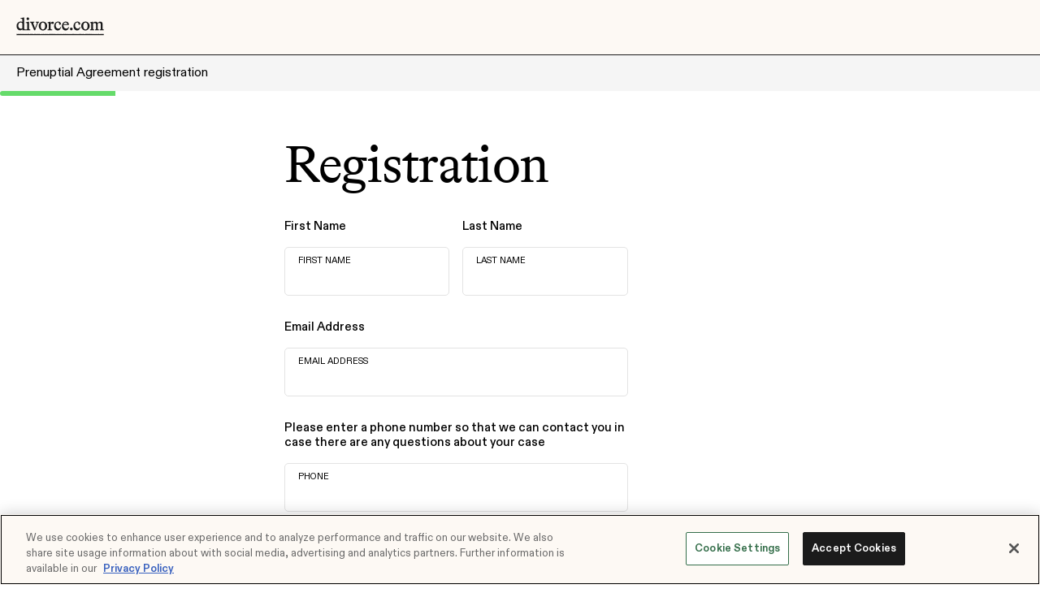

--- FILE ---
content_type: text/html; charset=utf-8
request_url: https://divorce.com/prenuptial-agreement/texas/1/
body_size: 11010
content:

<!DOCTYPE html>
<html lang="en">
<head>
    <meta charset="utf-8">
    <meta http-equiv="X-UA-Compatible" content="IE=edge">
    <meta name="viewport" content="width=device-width, initial-scale=1">
    <meta name="fo-verify" content="7534f292-23e4-4ef5-bb89-2744fe58a75c">
    <meta name="format-detection" content="telephone=no">

    
    
        <title>Begin Prenuptial Agreement Process | Divorce.com</title>
    


    
        <meta name="description" content="">
    

    
    <meta name="robots" content="noindex, nofollow">


    
        <meta property="og:url" content="https://divorce.com/prenuptial-agreement/texas/1/" />
        <meta property="og:type" content="website" />
        <meta property="og:title" content="Divorce.com" />
        
        <meta property="og:image" content="https://divorce.com/static/multisite/img/multisite/divorcecom/divorcecom-opengraph-home.e99b0b9da387.png" />
    
    
    
        <link rel="canonical" href="https://divorce.com/prenuptial-agreement/texas/1/">
    

    <link rel="preconnect" href="https://ph.divorce.com/">
    <link rel="preconnect" href="https://googletagmanager.com/">
    <link rel="preconnect" href="https://seal.godaddy.com/">

    
        <link rel="preload" as="font" type="font/woff2" href="/static/multisite/fonts/BradfordLL/BradfordLLWeb-Regular.494a19499b87.woff2" crossorigin>
        <link rel="preload" as="font" type="font/woff2" href="/static/multisite/fonts/Diatype/ABCDiatype-Regular.089019129479.woff2" crossorigin>
        <link rel="preload" as="font" type="font/woff2" href="/static/multisite/fonts/Diatype/ABCDiatype-Bold.ac6aa1aae957.woff2" crossorigin>
        <link rel="preload" as="font" type="font/woff2" href="/static/multisite/fonts/Diatype/ABCDiatype-Medium.5a9fbcf4ef8f.woff2" crossorigin>
    

    

    

    
    <link rel="icon" href="/static/multisite/img/multisite/divorcecom/favicon/favicon.101e4ac6fa1a.ico" sizes="32x32">
    <link rel="icon" href="/static/multisite/img/multisite/divorcecom/favicon/icon.445e34ad7f7a.svg" type="image/svg+xml">
    <link rel="apple-touch-icon" href="/static/multisite/img/multisite/divorcecom/favicon/apple-touch-icon.30b5039c7afb.png">
    <link rel="manifest" href="/static/multisite/img/multisite/divorcecom/favicon/manifest.c54b8fdd1735.webmanifest">

    
    
        <link rel="stylesheet" href="/static/multisite/css/divorcecom/libs/bs5/bootstrap.min.9ade99931697.css">
        <link rel="stylesheet" href="/static/multisite/css/divorcecom/libs/slick/slick.cc130c14387b.css" media="print" onload="this.media='all'">
        <link rel="stylesheet" href="/static/multisite/css/divorcecom/main.d35c22912b56.css">
        <link rel="stylesheet" href="/static/multisite/css/divorcecom/new-style-modal.f4891f675519.css" media="print" onload="this.media='all'">
        
        
            <link rel="stylesheet" href="/static/multisite/fonts/fontawesome-pro-6.0.0-beta2-web/css/fontawesome.min.5fc2d824d37d.css" media="print" onload="this.media='all'">
            <link rel="stylesheet" href="/static/multisite/fonts/fontawesome-pro-6.0.0-beta2-web/css/light.min.ed167cfe507f.css" media="print" onload="this.media='all'">
            <link rel="stylesheet" href="/static/multisite/fonts/fontawesome-pro-6.0.0-beta2-web/css/thin.min.5f935ff0728e.css" media="print" onload="this.media='all'">
        
    
    <link rel="stylesheet" href="/static/multisite/fonts/fontawesome-pro-6.0.0-beta2-web/css/solid.min.c6b4db73f8f2.css">
     <link rel="stylesheet" href="/static/multisite/css/divorcecom/parts/exp-new-short-funnel.ab77484084dd.css">
    <link rel="stylesheet" href="/static/multisite/css/divorcecom/prenup.691506afdbe6.css">

    

    
        



    <script id="allFeatureFlagsData" type="application/json">{"dcom_attorney_in_packages": false, "remove_attorney_upsell_at_checkout": false, "dcom_remove_wffy_package": false, "dcom_package_page_redesign": false, "survey-v2-1": "control", "survey-experiment": "test", "survey-v2": "test", "dcom_blog_email_signup": true, "live-chat-funnel": false, "new-packages-live-chat": true, "dcom_verify_billing_address": true, "dcom_with_free_15min_call": false, "dcom_ab_test_checkout_refund_policy": false, "survey-v2-2": "early_registration", "case-manager": false, "dcom_knowledge_base": true, "dcom-welcome-cta-experiment": "control", "affirm-pricing-as-default": false, "is_surveys_enabled": true, "attorney_post_purchase_interstitial_v2": true, "dcom_affirm_packages": true, "legalzoom-direct-v2": "variant-1", "dcom_pp_change_display": false, "dcom_case_manager": true, "dcom_ab_test_new_checkout_page": "test", "testing-experiments": "test", "legalzoom-lead-form": "control", "disable_attorney_interstitial_on_payment_page": true, "dcom_no_quality_pa": false, "survey_no_lp": false, "dcom_nps_survey": false, "dcom_payment_page_redesign": "test", "legalzoom-direct": "test", "self_refunds": true, "wa_wahkiakum_county_flow": true, "dcom_pp_attorney_led": "test", "dcom_pre_payment_less_questions": false, "welcome-screen-experiment": "control", "login_with_google": true, "dcom_funnel_experiment": "control", "email_registration_project": true, "survey-targeting-419991e421-custom": true, "survey-targeting-fb8422abea": false}</script>
    <script>
        !function(t,e){var o,n,p,r;e.__SV||(window.posthog=e,e._i=[],e.init=function(i,s,a){function g(t,e){var o=e.split(".");2==o.length&&(t=t[o[0]],e=o[1]),t[e]=function(){t.push([e].concat(Array.prototype.slice.call(arguments,0)))}}(p=t.createElement("script")).type="text/javascript",p.async=!0,p.src=s.api_host.replace(".i.posthog.com","-assets.i.posthog.com")+"/static/array.js",(r=t.getElementsByTagName("script")[0]).parentNode.insertBefore(p,r);var u=e;for(void 0!==a?u=e[a]=[]:a="posthog",u.people=u.people||[],u.toString=function(t){var e="posthog";return"posthog"!==a&&(e+="."+a),t||(e+=" (stub)"),e},u.people.toString=function(){return u.toString(1)+".people (stub)"},o="init capture register register_once register_for_session unregister unregister_for_session getFeatureFlag getFeatureFlagPayload isFeatureEnabled reloadFeatureFlags updateEarlyAccessFeatureEnrollment getEarlyAccessFeatures on onFeatureFlags onSessionId getSurveys getActiveMatchingSurveys renderSurvey canRenderSurvey getNextSurveyStep identify setPersonProperties group resetGroups setPersonPropertiesForFlags resetPersonPropertiesForFlags setGroupPropertiesForFlags resetGroupPropertiesForFlags reset get_distinct_id getGroups get_session_id get_session_replay_url alias set_config startSessionRecording stopSessionRecording sessionRecordingStarted captureException loadToolbar get_property getSessionProperty createPersonProfile opt_in_capturing opt_out_capturing has_opted_in_capturing has_opted_out_capturing clear_opt_in_out_capturing debug".split(" "),n=0;n<o.length;n++)g(u,o[n]);e._i.push([i,s,a])},e.__SV=1)}(document,window.posthog||[]);
        posthog.init("phc_PbR406BHPG2z1pJ3tKQ01GwkAWJzFtTvvvRHl1JYk2l", {
            
                api_host: "https://ph.divorce.com",
                ui_host: "https://us.i.posthog.com",
            
            advanced_disable_feature_flags: true,
            bootstrap: {
                featureFlags: JSON.parse(document.getElementById('allFeatureFlagsData').textContent)
            },
            
            loaded: function (posthog) {
                
                    posthog.identify("190:131353779", {state: "texas"});
                
                if (!!window.location.search) {
                    const searchParams = Object.fromEntries(new URLSearchParams(window.location.search).entries());
                    posthog.register(searchParams);
                }
                
            },
        });
        
        
        
            if (!window.localStorage.getItem("questionnaire:387")) {
                posthog.capture("Started funnel", {
                    url: window.location.pathname,
                    funnel_id: "387",
                    funnel_name: "prenuptial_agreement",
                    state: "texas",
                    funnel_step: "1",
                });
                window.localStorage.setItem("questionnaire:387", true);
            }
            posthog.capture("Funnel step", {
                step_number: "1",
            });
        

        document.querySelectorAll("a[href='/logout/']").forEach(function (element) {
            element.addEventListener("click", function () {
                posthog.reset(true);
                Object.keys(window.localStorage).forEach(
                  (key) => /^questionnaire:(\d+)$/.test(key) && window.localStorage.removeItem(key)
                );
            });
        });

        function updateUserPosthogSurface(surfaceUserData, doneCb = () => {}) {
            // surfaceUserData = "[{'product': ID, 'surface': 'surf_1'}, {'product': ID, 'surface': 'surf_2'}]"
            const productToSkip = ['shipping_free'] // add here products that not need to track in Ph
            if (productToSkip.includes(surfaceUserData.product)) {
                doneCb()
                return
            }
            $.post("/ajax-update-user-data/", {new_data: `{"posthog_purchase_data": ${surfaceUserData || '""'}}`, csrfmiddlewaretoken: $('[name=csrfmiddlewaretoken]').val() || '6tj9v7ijT0Hs9kJN4vjQ4aj6rd8uwLjIQyC0ACB1XAshx8ZOtGgMIKzUcBRI5mvZ', })
            .fail(function(data) {
                const errors = JSON.parse(data.responseText)
                console.log(errors.error)
                posthog.capture('Error update user surface before buying')
            })
            .always(doneCb)
        }

        function sendPosthogCapture(eventName, surface, product, surface_details='') {
            posthog.capture(eventName, {surface, product, surface_details})
        }
        
        

        let selectorsForOfferDeclined
        
            

            
            document.addEventListener("DOMContentLoaded" , function () {
                selectorsForOfferDeclined = $('[data-modal-posthog-decline-event] [data-bs-dismiss="modal"]:not([data-not-send-declined-event])')

                
                
                
                $('#modalMediationService #getMediationBtn').on('click', function() {
                    sendPosthogCapture('Clicked Purchase Mediation', 'questionnaire', 'Mediation')
                })
                $('.posthog-mediation-page').on('click', function() {
                    sendPosthogCapture('Clicked Mediation', 'Mediation Profile Menu', 'Mediation')
                })
                $('.posthog-purchase-mediation').on('click', function() {
                    sendPosthogCapture('Clicked Purchase Mediation', 'Mediation Profile Menu', 'Mediation')
                })
                $('.posthog-schedule-mediation').on('click', function() {
                    
                        sendPosthogCapture('Clicked schedule session', 'Questionnaire', 'Mediation')
                    
                })
                $('#modalMediationServiceOrder').on('shown.bs.modal', () => {
                    
                        sendPosthogCapture('Order Details', 'Questionnaire', 'Mediation')
                    
                })

                
                
                $(document).on('click', '[data-atty-posthog]', function(e) {
                    const [eventType, surface, product] = $(e.target).data('atty-posthog').split(';')
                    sendPosthogCapture(eventType, surface, product)
                })
                $('#modalAttyUpsellOrder').on('shown.bs.modal', () => {
                    if (window.location.pathname === '/legal-advice/') {
                        sendPosthogCapture('Order Details', 'Get Legal Help Profile Menu', 'Attorney Assistance (2 sessions)')
                        sendPosthogCapture('Order Details', 'Get Legal Help Profile Menu', 'Attorney Assistance (1 session)')
                    } else {
                        sendPosthogCapture('Order Details', 'Get Help Menu', 'Attorney Assistance (2 sessions)')
                        sendPosthogCapture('Order Details', 'Get Help Menu', 'Attorney Assistance (1 session)')
                    }
                })

                $(".help-center-trigger").on('click', function() {
                    sendPosthogCapture('Offer Presented', 'help_center_widget', 'Mediation')
                    sendPosthogCapture('Offer Presented', 'help_center_widget', 'Attorney Assistance (2 sessions)')
                    sendPosthogCapture('Offer Presented', 'help_center_widget', 'Attorney Assistance (1 session)')
                    sendPosthogCapture('Offer Presented', 'help_center_widget', 'just answer')
                })

                

                

                
            
                $("#propertyTransfer").length && sendPosthogCapture('Offer Presented', 'questionnaire_banner', 'quitclaim deed', 'Registration')

                
                $('.help-center [data-help-center="back"], .help-center [data-help-center="hide"]').on('click', function() {
                    if ( $('.help-center [data-help-center-product="mediation"]').is(':visible') ) {
                        sendPosthogCapture('Offer declined', 'help_center_widget', 'Mediation','Registration')
                    } else if ( $('.help-center [data-help-center-product="attorney-assistance"]').is(':visible') ) {
                        sendPosthogCapture('Offer declined', 'help_center_widget', 'Attorney Assistance (2 sessions)','Registration')
                        sendPosthogCapture('Offer declined', 'help_center_widget', 'Attorney Assistance (1 session)','Registration')
                    }
                })

                
            });
        

        document.addEventListener("DOMContentLoaded" , function () {
            
            $("#attorneyAssistanceUpsellForPaymentPageModal").one("shown.bs.modal", () => {
                sendPosthogCapture('Offer Presented', 'payment_interstitial', 'Attorney Assistance (2 sessions)')
                sendPosthogCapture('Offer Presented', 'payment_interstitial', 'Attorney Assistance (1 session)')
            })

            
        })

        

        
        
    </script>

    

    
    
        
            <script>
    

    
    
        (function(w,d,s,l,i){w[l]=w[l]||[];w[l].push({'gtm.start':
        new Date().getTime(),event:'gtm.js'});var f=d.getElementsByTagName(s)[0],
        j=d.createElement(s),dl=l!='dataLayer'?'&l='+l:'';j.async=true;j.src=
        'https://www.googletagmanager.com/gtm.js?id='+i+dl;f.parentNode.insertBefore(j,f);
        })(window,document,'script','dataLayer','GTM-MH2V4DP');
    

    
        window.dataLayer = window.dataLayer || [];
        function gtag() { dataLayer.push(arguments) }
        gtag('js', new Date());
        gtag('config', 'AW-10848430869', {
            'allow_enhanced_conversions': true
        });
        gtag('userId', '131353779');
    
</script>
        
    
    


    <script defer src="/static/multisite/js/divorcecom/libs/all_libs.min.d2b003a77648.js"></script>
    
        
        
    

    
        
    

    
        
            
                
            
            
        
    

    
<script>
    function getOsFromUserAgent() {
        const userAgent = window.navigator.userAgent;
        if (/like Mac/.test(userAgent)) {
            return "iOS";
        }
        if (/Mac/.test(userAgent)) {
            return "Mac OS";
        }
        if (/Android/.test(userAgent)) {
            return "Android OS";
        }
        if (/Linux/.test(userAgent)) {
            return "Linux OS";
        }
        if (/Win/.test(userAgent)) {
            return "Windows OS";
        }
        return "Unknown OS";
    }
    function CustomEventTracker() {
        this.commonData = {
            csrfmiddlewaretoken: "6tj9v7ijT0Hs9kJN4vjQ4aj6rd8uwLjIQyC0ACB1XAshx8ZOtGgMIKzUcBRI5mvZ",
            os: getOsFromUserAgent(),
            url: window.location.href,
            referer: document.referrer,
            page_title: document.title
        };
        this.getEventData = function (params) {
            const eventData = {
                event_type: params.type
            };
            switch (params.type) {
                case "PageView":
                    
                    break;
                case "Click":
                    if (!params.element) {
                        return null;
                    }
                    eventData.target_tag = params.element.tagName.toLowerCase();
                    eventData.target_class = params.element.className || "";
                    eventData.target_text = params.element.innerText || "";
                    break;
                case "ModalShown":
                case "ModalHidden":
                    if (!params.element) {
                        return null;
                    }
                    eventData.modal_title = params.element.id || "";
                    break;
                default:
                    return null;
            }
            for (key in this.commonData) {
                eventData[key] = this.commonData[key];
            }
            return eventData;
        };
        this.getFormData = function (eventData) {
            const formData = new FormData();
            for (key in eventData) {
                formData.append(key, eventData[key]);
            }

            return formData;
        };
        this.sendFormData = function (formData) {
            if (window.navigator.sendBeacon) {
                return window.navigator.sendBeacon("/api/v1/events/", formData);
            }
            const xhr = new XMLHttpRequest();
            xhr.open("POST", "/api/v1/events/", true);
            return xhr.send(formData);
        };
        this.sendEvent = function (params) {
            if (!params.type) {
                return null;
            }
            const eventData = this.getEventData(params);
            if (!eventData) {
                return null;
            }
            return this.sendFormData(this.getFormData(eventData));
        };
    }
    const Tracker = new CustomEventTracker();
    Tracker.sendEvent({ type: "PageView" });
    function tracking() {
        $(document).on("click", function (event) {
            const $target = $(event.target);
            if ($target.is("a, button, input[type=submit], input[type=button]")) {
                return Tracker.sendEvent({ type: "Click", element: $target.get(0) });
            }
            const $parent = $target.closest("a, button, input[type=submit], input[type=button]");
            if ($parent.length) {
                return Tracker.sendEvent({ type: "Click", element: $parent.get(0) });
            }
        });
        $(document).on("shown.bs.modal hidden.bs.modal", function (event) {
            return Tracker.sendEvent({ type: event.type === "shown" ? "ModalShown" : "ModalHidden", element: event.target });
        });
    }
    document.addEventListener("DOMContentLoaded", tracking);
</script>


</head>
<body class="flex-full-height">
    
        <noscript><iframe src="https://www.googletagmanager.com/ns.html?id=GTM-MH2V4DP" height="0" width="0" style="display:none;visibility:hidden"></iframe></noscript>
    

    
        
    

    
    

<header class="header"><nav class="navbar navbar-expand-lg bg-cream border-bottom border-charcoal py-0 py-lg-3"><div class="container"><div class="navbar-brand-wrap d-flex ai-center jc-between w-100 w-lg-auto py-3 py-lg-0"><a class="navbar-brand" href="/"><img src="/static/multisite/img/multisite/divorcecom/divorcecom-logo.dff7e166930d.svg" width="108" height="24" alt="Divorce.com logotype" title="Divorce.com" loading="lazy"></a><button class="navbar-toggler collapsed" type="button" data-bs-toggle="collapse" data-bs-target="#headerNavbar" aria-controls="headerNavbar" aria-expanded="false" aria-label="Toggle navigation"><span class="navbar-toggler-icon"></span></button></div><div class="collapse navbar-collapse" id="headerNavbar"><ul class="navbar-nav ai-lg-center pb-4 pt-2 py-lg-0 ml-auto"><li class="nav-item d-lg-none"><a class="nav-link" href="/why-divorcecom">Why Divorce.com</a></li><li class="nav-item d-lg-none"><a class="nav-link" href="/mission">Mission</a></li><li class="nav-item dropdown d-lg-none"><a class="nav-link dropdown-toggle" href="#" id="headerNavbarDropdownServices" role="button" data-bs-toggle="dropdown" aria-expanded="false">
								Services
							</a><ul class="dropdown-menu" aria-labelledby="headerNavbarDropdownServices"><li><a class="dropdown-item" href="/fully-guided-divorce">Fully Guided Divorce</a></li><li><a class="dropdown-item" href="/we-file-for-you">We File For You</a></li><li><a class="dropdown-item" href="/paperwork">Paperwork Only</a></li><li><a class="dropdown-item" href="/mediation">Mediation</a></li><li><a class="dropdown-item" href="/prenuptial-agreements">Prenuptial Agreements</a></li><li><a class="dropdown-item" href="/offers-list/">Divorce Tools & Custom Offers</a></li></ul></li><li class="nav-item d-lg-none"><a class="nav-link" href="https://help.divorce.com/" target="_blank" rel="nofollow noopener">Knowledge Base</a></li><li class="nav-item dropdown d-lg-none"><a class="nav-link dropdown-toggle" href="#" id="headerNavbarDropdownResources" role="button" data-bs-toggle="dropdown" aria-expanded="false">
								Resources
							</a><ul class="dropdown-menu" aria-labelledby="headerNavbarDropdownResources"><li><a class="dropdown-item" href="/contact/">Contact Us</a></li><li><a class="dropdown-item" href="/faq/">FAQ</a></li><li><a class="dropdown-item" href="/legal-questions/">Legal Questions</a></li><li><a class="dropdown-item" href="/blog/">Blog</a></li><li><a class="dropdown-item" href="/resources-webinars">Webinars</a></li><li><a class="dropdown-item" href="/resources-guides">Guides & Checklists</a></li><li><a class="dropdown-item" href="/resources-press">Press</a></li><li><a class="dropdown-item" href="/resources">See all resources<img class="ml-2 d-none d-lg-inline" width="15" height="19" src="/static/multisite/img/multisite/divorcecom/icons/arrow-forward.c43c979e10a2.svg" alt="arrow forward"></a></li></ul></li></ul><a class="btn btn_black d-block d-lg-none mb-3" href="/login/">Log In</a><a class="btn btn_white d-block d-lg-none mb-4" href="https://go.divorce.com/s/start">Begin a Divorce</a></div></div></nav></header>
    <div class="bg-cool-grey py-2">
        <div class="container my-1">
            <div class="jc-between d-flex">
                <span>Prenuptial Agreement registration</span>
                <a id="collapseMenuBtn" class="text-sky d-lg-none d-none" data-bs-toggle="collapse" href="#asideFunnelMenu" role="button" aria-expanded="false" aria-controls="asideFunnelMenu">Show Progress</a>
            </div>
        </div>
    </div>
    <div class="progress bg-transparent m-0" style="height: 6px;">
        <div class="progress-bar h-100 bg-green" role="progressbar" style="width: 0" aria-valuenow="0" aria-valuemin="0" aria-valuemax="100"></div>
    </div>


    
        
    

    <main class="container prenup-funnel block-padding-top-lg pt-lg-5 d-flex flex-column child-full-height position-relative">
        
    <div class="row">
        <section class="offset-lg-1 col-lg-14 offset-xl-6 col-xl-9 mb-45 mb-lg-0">
            <form method="post" id="funnelForm" class="d-flex flex-column h-100 depend-level-js">
                <input type="hidden" name="csrfmiddlewaretoken" value="6tj9v7ijT0Hs9kJN4vjQ4aj6rd8uwLjIQyC0ACB1XAshx8ZOtGgMIKzUcBRI5mvZ">
                
                



<div class="container">
    <div class="row">
        <h2 class="h1 mb-45 js-screen-title">Registration</h2>
        
            <div class="g-recaptcha" data-sitekey="6LeooOQqAAAAALYM8YJ22UL6OyDmwG-rNtB4MUtj" id="id_captcha" data-widget-uuid="84afce257f9c475ba7fa9f7789fe8c13" data-callback="onSubmit_84afce257f9c475ba7fa9f7789fe8c13" data-size="invisible"></div>

<script src="https://www.google.com/recaptcha/api.js"></script>
<script>
    // Submit function to be called, after reCAPTCHA was successful.
    var onSubmit_84afce257f9c475ba7fa9f7789fe8c13 = function (token) {
        console.log("reCAPTCHA validated for 'data-widget-uuid=\"84afce257f9c475ba7fa9f7789fe8c13\"'. Submitting form...");
        $(".g-recaptcha[data-widget-uuid='84afce257f9c475ba7fa9f7789fe8c13']").closest("form").trigger({ type: "submit", skipGrecaptchaExecution: true });
    };
    // Helper function to prevent form submission and execute verification.
    var verifyCaptcha_84afce257f9c475ba7fa9f7789fe8c13 = function (event) {
        if (!event.skipGrecaptchaExecution) {
            event.stopImmediatePropagation();
            // Reset the reCAPTCHA if it has a response, to ensure it is ready for the next execution.
            if (!!grecaptcha.getResponse()) {
                grecaptcha.reset();
                console.log("reCAPTCHA reset for 'data-widget-uuid=\"84afce257f9c475ba7fa9f7789fe8c13\"'.");
            }
            grecaptcha.execute();
            console.log("reCAPTCHA executed for 'data-widget-uuid=\"84afce257f9c475ba7fa9f7789fe8c13\"'.");
            return false;
        }
        console.log("reCAPTCHA skipped for 'data-widget-uuid=\"84afce257f9c475ba7fa9f7789fe8c13\"'. Submitting form...");
    };
    // Bind the helper function to the form submit action.
    document.addEventListener("DOMContentLoaded", function () {
        const form = $(".g-recaptcha[data-widget-uuid='84afce257f9c475ba7fa9f7789fe8c13']").closest("form");
        form.on("submit", verifyCaptcha_84afce257f9c475ba7fa9f7789fe8c13);
        const handlers = $._data(form[0]).events.submit; // get all handlers
        handlers.unshift(handlers.pop()); // make handler first
        console.log("reCAPTCHA added for 'data-widget-uuid=\"84afce257f9c475ba7fa9f7789fe8c13\"'.");
    });
</script>

            
                <div class="form-group text-15 col-lg-12 d-flex flex-column jc-between">
                    <span class="js-float fw-medium mb-3">First Name</span>
                    <div class="form-floating">
                        <input type="text" name="first_name" maxlength="128" placeholder=" " class="form-control" required id="id_first_name">
                            <label for="id_first_name" class="text-15 d-block text-blackmb-3">First Name</label>
                            
                    </div>
                </div>
            
                <div class="form-group text-15 col-lg-12 d-flex flex-column jc-between">
                    <span class="js-float fw-medium mb-3">Last Name</span>
                    <div class="form-floating">
                        <input type="text" name="last_name" maxlength="128" placeholder=" " class="form-control" required id="id_last_name">
                            <label for="id_last_name" class="text-15 d-block text-blackmb-3">Last Name</label>
                            
                    </div>
                </div>
            

            
                <div class="form-group text-15 col-24 d-flex jc-between flex-column">
                    <span class="js-float fw-medium mb-3 ">Email Address</span>
                    <div class="form-floating mb-0">
                        
                            <input type="email" name="email" placeholder=" " maxlength="320" class="form-control" required id="id_email">
                            <label for="id_email"
                                   class="text-15 d-block text-black mb-3">Email Address</label>
                            
                        
                    </div>
                    
                </div>
            
                <div class="form-group text-15 col-24 d-flex jc-between flex-column-reverse">
                    <span class="js-float fw-medium mb-3 d-none">Phone</span>
                    <div class="form-floating mb-0">
                        
                            <input type="tel" name="phone" placeholder=" " class="form-control" required id="id_phone">
                            <label for="id_phone"
                                   class="text-15 d-block text-black mb-3">Phone</label>
                            
                        
                    </div>
                    
                        <div class="fw-medium mb-3">
                            Please enter a phone number so that we can contact you in case there are any questions about
                            your case
                        </div>
                    
                </div>
            
        
    </div>



    <div class="row">
        
    </div>
    <button type="submit" class="btn align-self-start mb-45" id="submitBeforePaymentFunnelBtn">
        Continue 
    </button>
    <br>
    <a href="" class="text-sky text-underline prenup-btn-back d-none">Back</a>
</div>
            </form>
        </section>
        
    </div>


    </main>

    
    


<footer class="footer bg-charcoal text-white py-45"><div class="container px-xxl-5"><div class="d-flex ai-center jc-xl-between flex-column flex-md-row flex-wrap flex-xl-nowrap"><nav class="footer_col-main footer-nav d-flex flex-wrap flex-md-row jc-center jc-xl-between text-12 fw-medium mb-4 mb-md-3 px-0 gap-2 gap-xl-0"><div><a class="text-cream fw-bolder text-uppercase text-decoration-none" href="https://divorce.com/policies/terms-of-use" target="_blank">TERMS + CONDITIONS</a></div><img loading="lazy" src="/static/multisite/img/multisite/divorcecom/icons/dot-white.0de9c62f8e20.svg" class="dot-img" alt="dot delimiter"><div><a class="text-cream fw-bolder text-uppercase text-decoration-none" href="https://divorce.com/policies/privacy-policy" target="_blank">PRIVACY POLICY</a></div><div class="w-100 d-md-none"></div><img loading="lazy" src="/static/multisite/img/multisite/divorcecom/icons/dot-white.0de9c62f8e20.svg" class="dot-img d-none d-md-inline-block" alt="dot delimiter"><div><a class="text-cream fw-bolder text-uppercase text-decoration-none" href="https://divorce.com/policies/terms-of-service" target="_blank">ACCESSIBILITY STATEMENT</a></div><img loading="lazy" src="/static/multisite/img/multisite/divorcecom/icons/dot-white.0de9c62f8e20.svg" class="dot-img" alt="dot delimiter"><div><a class="text-cream fw-bolder text-uppercase text-decoration-none" href="https://divorce.com/policies/guarantee" target="_blank">Refund Policy</a></div><div class="w-100 d-md-none"></div><img loading="lazy" src="/static/multisite/img/multisite/divorcecom/icons/dot-white.0de9c62f8e20.svg" class="dot-img d-none d-md-inline-block" alt="dot delimiter"><div><a class="text-cream fw-bolder text-uppercase text-decoration-none d-inline-flex jc-center" aria-current="page" href="javascript:void(0);" id="cookieProBtn">YOUR PRIVACY CHOICES
                            <svg class="ml-1 mr-md-2" height="13px" width="28" xmlns="http://www.w3.org/2000/svg" viewBox="0 0 30 14"><path fill="#fff" fill-rule="evenodd" d="M7.4 12.8h6.8l3.1-11.6H7.4C4.2 1.2 1.6 3.8 1.6 7s2.6 5.8 5.8 5.8z" clip-rule="evenodd"/><path fill="#06f" fill-rule="evenodd" d="M22.6 0H7.4c-3.9 0-7 3.1-7 7s3.1 7 7 7h15.2c3.9 0 7-3.1 7-7s-3.2-7-7-7zm-21 7c0-3.2 2.6-5.8 5.8-5.8h9.9l-3.1 11.6H7.4c-3.2 0-5.8-2.6-5.8-5.8z" clip-rule="evenodd"/><path fill="#fff" d="M24.6 4c.2.2.2.6 0 .8L22.5 7l2.2 2.2c.2.2.2.6 0 .8-.2.2-.6.2-.8 0l-2.2-2.2-2.2 2.2c-.2.2-.6.2-.8 0-.2-.2-.2-.6 0-.8L20.8 7l-2.2-2.2c-.2-.2-.2-.6 0-.8.2-.2.6-.2.8 0l2.2 2.2L23.8 4c.2-.2.6-.2.8 0z"/><path fill="#06f" d="M12.7 4.1c.2.2.3.6.1.8L8.6 9.8c-.1.1-.2.2-.3.2-.2.1-.5.1-.7-.1L5.4 7.7c-.2-.2-.2-.6 0-.8.2-.2.6-.2.8 0L8 8.6l3.8-4.5c.2-.2.6-.2.9 0z"/></svg></a></div></nav></div><p class="text-10 lh-base mb-0 d-none" data-footer-atty-text="">
                The information contained in this advertisement is not legal advice. Any information you submit
                through this site may not be protected by attorney-client privilege and may be provided to attorneys
                for the purpose of determining your needs for legal services. All case evaluations are performed by
                a participating attorney.
            </p><p class="text-10 lh-base mb-0"><b>DISCLAIMER</b> |
                    We are not a law firm or a substitute for an attorney or law firm. Divorce.com does not sell blank forms.
                    Communications between you and Divorce.com are governed by our
                    <a class="fw-normal text-cream" href="https://divorce.com/policies/privacy-policy" target="_blank">Privacy Policy</a>,
                    but are not covered by the attorney-client privilege. Your access to Divorce.com is subject to and governed by our
                    <a class="fw-normal text-cream" href="https://divorce.com/policies/terms-of-use" target="_blank">Terms of Use</a>.
                    Any attorneys advertised on this site are independent attorneys. See the attorney in your area who's
                    responsible for this advertisement. Divorce.com, LLC is not an "attorney referral service" or a law firm.
                    <a class="fw-normal text-cream" href="https://divorce.com/policies/terms-of-service" target="_blank">Get more information</a>
                    about this advertisement if you live in Alabama, Missouri, or New York.
            </p></div></footer>

    <script>
        document.addEventListener("DOMContentLoaded", function () {
            const footerLink = document.querySelector("#cookieProBtn");
            footerLink && footerLink.addEventListener("click", () => {
                window.OneTrust && window.OneTrust.ToggleInfoDisplay()
            });
        });
    </script>



    
        
    

    
<div class="modal fade modal-callback" id="modalCallbackRequest" tabindex="-1" role="dialog" aria-labelledby="modalCallbackRequest"
     aria-hidden="true" data-bs-modal-name="callback-request"><div class="modal-dialog" role="document"><div class="modal-content"><div class="modal-header mb-45"><h4 class="d-flex ai-center gap-3 text-12 fw-bolder text-uppercase modal-title mb-0"><img class="flex-shrink-0" width="32" height="32" src="/static/multisite/img/multisite/divorcecom/icons/modal-callback-request.a308164e15c2.png" alt="phone" loading="lazy">
                    Request a call back
                </h4><button type="button" class="btn-close" data-bs-dismiss="modal" aria-label="Close"></button></div><div class="modal-body"><div id="callbackRequestScreen1"><h4 class="h4 mb-4">Fill out the form and our team will reach out to you.</h4><form id="formCallbackRequest" method="post"><input type="hidden" name="csrfmiddlewaretoken" value="6tj9v7ijT0Hs9kJN4vjQ4aj6rd8uwLjIQyC0ACB1XAshx8ZOtGgMIKzUcBRI5mvZ"><input type="hidden" name="details" value=""><div class="form-group mb-4"><div class="form-floating"><input type="text" class="form-control" name="name" id="id_callback_name"><label class="form-label text-11 text-gray-900">
                                    Please enter you name
                                </label></div></div><div class="form-group mb-4"><div class="form-floating"><input type="email" class="form-control" name="email" id="id_callback_email"><label class="form-label text-11 text-gray-900">
                                    Email address
                                </label></div></div><div class="form-group mb-4"><div class="form-floating"><input type="tel" class="form-control" name="phone" id="id_callback_phone"><label class="form-label text-11 text-gray-900">
                                    Phone number
                                </label></div></div><p class="fw-normal text-18 mb-4">When should we call you back?</p><div class="form-group mb-4 d-flex ai-start flex-column"><label class="form-check form-check-inline mb-4 d-flex ai-center"><input type="radio" name="call_asap" value="True" class="form-check-input" id="id_callback_call_asap_1"><span class="form-check-label">As soon as possible</span></label><label class="form-check form-check-inline d-flex ai-center"><input type="radio" name="call_asap" value="False" class="form-check-input" id="id_callback_call_asap_2" checked><span class="form-check-label">My option</span></label></div><div class="d-flex ai-center jc-between flex-column mb-45"><div class="form-group w-100 flex-grow-1 mb-45"><select id="id_callback_call_from_time" class="form-select" name="call_from_time"><option value="">From</option><option value="10 am">10 am</option><option value="11 am">11 am</option><option value="12 pm">12 pm</option><option value="1 pm">1 pm</option><option value="2 pm">2 pm</option><option value="3 pm">3 pm</option><option value="4 pm">4 pm</option><option value="5 pm">5 pm</option><option value="6 pm">6 pm</option><option value="7 pm">7 pm</option><option value="8 pm">8 pm</option></select></div><div class="form-group w-100 flex-grow-1 mx-45 mb-45"><select id="id_callback_call_to_time" class="form-select" name="call_to_time"><option value="">To</option><option value="10 am">10 am</option><option value="11 am">11 am</option><option value="12 pm">12 pm</option><option value="1 pm">1 pm</option><option value="2 pm">2 pm</option><option value="3 pm">3 pm</option><option value="4 pm">4 pm</option><option value="5 pm">5 pm</option><option value="6 pm">6 pm</option><option value="7 pm">7 pm</option><option value="8 pm">8 pm</option></select></div><div class="form-group w-100 flex-grow-1 mb-0"><select id="id_callback_call_timezone" class="form-select" name="call_timezone"><option value="">Zone</option><option value="3">PST</option><option value="4">MST</option><option value="5">CST</option><option value="6">EST</option></select></div></div><button type="button" class="btn btn_black jc-center w-100" id="btnSendRequest">Send</button></form></div><div id="callbackRequestScreen2" style="display: none;"><h2 class="h5">Thank you!</h2><p class="mb-0">Your request has been successfully submitted. We will call you back as you requested.
                         In the meantime, you can check our resources page .
                    </p></div></div></div></div></div>
    <div class="modal fade" id="mobilePaymentNotAvailableModal" role="dialog" data-bs-backdrop="static">
    <div class="modal-dialog">
        <div class="modal-content">
            <div class="modal-header mb-45">
                <button type="button" class="btn-close" data-bs-dismiss="modal" aria-label="Close"></button>
            </div>
            <div class="modal-body">
                <p id="mobilePaymentNotAvailableText" class="h4 text-center mb-0"></p>
            </div>
            <div class="modal-footer mt-3">
                <button type="button" class="btn btn_black w-100" data-bs-dismiss="modal">OK</button>
            </div>
        </div>
    </div>
</div>
    
<div class="modal fade" id="modalPaymentFailed" tabindex="-1" role="dialog" aria-labelledby="modalPaymentFailed"
     aria-hidden="true" data-bs-modal-name="failed payment">
    <div class="modal-dialog modal-dialog-centered" role="document">
        <div class="modal-content">
            <div class="modal-header mb-3 mb-lg-4">
                <h4 class="modal-title h4 mb-0 pr-5">Sorry, something went wrong</h4>
                <button type="button" class="btn-close" data-bs-dismiss="modal" aria-label="Close"></button>
            </div>
            <div class="modal-body pb-3">
                <div class="error">
                    <div class="error-text text-18 text-danger mb-3"></div>
                    <div>Please contact our Client Support Team at <a href="tel:18883340710" class="text-reset">888-334-0710</a></div>
                </div>
            </div>
        </div>
    </div>
</div>

    
    <div class="modal fade" id="allTermsFunnelModal" tabindex="-1" aria-labelledby="allTermsFunnelModalLabel" aria-hidden="true">
    <div class="modal-dialog modal-lg">
        <div class="modal-content">
            <div class="modal-header mb-45">
                <h2 class="h4 mb-0 pr-5" id="allTermsFunnelModalLabel">
                    <span class="js-blockTOU">Terms of Use</span>
                    <span class="js-blockTOS">Terms of Service</span>
                    <span class="js-blockPolicy js-blockPolicyCA">Privacy Policy</span>
                    <span class="js-blockGuarantee">100% Satisfaction Guarantee</span>
                </h2>
                <button type="button" class="btn-close" data-bs-dismiss="modal" aria-label="Close"></button>
            </div>
            <div class="modal-body terms-block py-3">
                <div class="js-blockTOU terms-page"></div>
                <div class="js-blockTOS terms-page"></div>
                <div class="js-blockPolicy terms-page"></div>
                <div class="js-blockPolicyCA terms-page"></div>
                <div class="js-blockGuarantee terms-page"></div>
            </div>
            <div class="modal-footer">
                <button type="button" class="btn btn_black" data-bs-dismiss="modal">
                    Close
                </button>
            </div>
        </div>
    </div>
</div>


    
        
    

    
        <script defer src="/static/multisite/js/divorcecom/scripts.12af3c27b429.js"></script>
    
    
    <script defer src="/static/multisite/js/divorcecom/scripts_funnel_inner.28d8c107e1c5.js"></script>

    <script>
        document.addEventListener('DOMContentLoaded', function() {
            ddcScripts.transformSelects('select:not(.regular-select)')
            ddcScripts.modalCallbackRequestScripts({
                
                
                path: 'callback-requestt',
                unique_id: '2j5rmqgcltlb2ltebtgu79uv8p8fyul4' })
                
            
            
        })
    </script>
    
     <script>
        document.addEventListener('DOMContentLoaded', function () {
            ddcScripts.fixFloatingLabel()
            ddcScripts.dateMaskSimple()
             maskField("#id_spouse_age", '999')
             maskField("[data-type='date']:visible", "99/99/9999", false);
            

            ddcScripts.allTermsFunnelScripts();
            const step = 1
            $('.progress-bar').css({'width': `${100*step/9}%`})

            ddcFunnelInnerScripts.dependsQuestionsScript('.form-group', '#funnelForm')
            ddcScripts.prenupAgreementScript()
            
            ddcFunnelInnerScripts.prenuptialFormsetScripts()

            // Auto height for textarea
            const tx = document.getElementsByTagName("textarea");
            for (let i = 0; i < tx.length; i++) {
              tx[i].setAttribute("style", "height:" + (tx[i].scrollHeight) + "px;overflow-y:hidden;");
              tx[i].addEventListener("input", inputHandler, false);
            }
            function inputHandler() {
              this.style.height = (this.scrollHeight) + "px";
            }
        })
    </script>


    
        









    

    
        
        
    
</body>
</html>


--- FILE ---
content_type: text/html; charset=utf-8
request_url: https://www.google.com/recaptcha/api2/anchor?ar=1&k=6LeooOQqAAAAALYM8YJ22UL6OyDmwG-rNtB4MUtj&co=aHR0cHM6Ly9kaXZvcmNlLmNvbTo0NDM.&hl=en&v=PoyoqOPhxBO7pBk68S4YbpHZ&size=invisible&anchor-ms=20000&execute-ms=30000&cb=1lupkzuv1ql2
body_size: 49610
content:
<!DOCTYPE HTML><html dir="ltr" lang="en"><head><meta http-equiv="Content-Type" content="text/html; charset=UTF-8">
<meta http-equiv="X-UA-Compatible" content="IE=edge">
<title>reCAPTCHA</title>
<style type="text/css">
/* cyrillic-ext */
@font-face {
  font-family: 'Roboto';
  font-style: normal;
  font-weight: 400;
  font-stretch: 100%;
  src: url(//fonts.gstatic.com/s/roboto/v48/KFO7CnqEu92Fr1ME7kSn66aGLdTylUAMa3GUBHMdazTgWw.woff2) format('woff2');
  unicode-range: U+0460-052F, U+1C80-1C8A, U+20B4, U+2DE0-2DFF, U+A640-A69F, U+FE2E-FE2F;
}
/* cyrillic */
@font-face {
  font-family: 'Roboto';
  font-style: normal;
  font-weight: 400;
  font-stretch: 100%;
  src: url(//fonts.gstatic.com/s/roboto/v48/KFO7CnqEu92Fr1ME7kSn66aGLdTylUAMa3iUBHMdazTgWw.woff2) format('woff2');
  unicode-range: U+0301, U+0400-045F, U+0490-0491, U+04B0-04B1, U+2116;
}
/* greek-ext */
@font-face {
  font-family: 'Roboto';
  font-style: normal;
  font-weight: 400;
  font-stretch: 100%;
  src: url(//fonts.gstatic.com/s/roboto/v48/KFO7CnqEu92Fr1ME7kSn66aGLdTylUAMa3CUBHMdazTgWw.woff2) format('woff2');
  unicode-range: U+1F00-1FFF;
}
/* greek */
@font-face {
  font-family: 'Roboto';
  font-style: normal;
  font-weight: 400;
  font-stretch: 100%;
  src: url(//fonts.gstatic.com/s/roboto/v48/KFO7CnqEu92Fr1ME7kSn66aGLdTylUAMa3-UBHMdazTgWw.woff2) format('woff2');
  unicode-range: U+0370-0377, U+037A-037F, U+0384-038A, U+038C, U+038E-03A1, U+03A3-03FF;
}
/* math */
@font-face {
  font-family: 'Roboto';
  font-style: normal;
  font-weight: 400;
  font-stretch: 100%;
  src: url(//fonts.gstatic.com/s/roboto/v48/KFO7CnqEu92Fr1ME7kSn66aGLdTylUAMawCUBHMdazTgWw.woff2) format('woff2');
  unicode-range: U+0302-0303, U+0305, U+0307-0308, U+0310, U+0312, U+0315, U+031A, U+0326-0327, U+032C, U+032F-0330, U+0332-0333, U+0338, U+033A, U+0346, U+034D, U+0391-03A1, U+03A3-03A9, U+03B1-03C9, U+03D1, U+03D5-03D6, U+03F0-03F1, U+03F4-03F5, U+2016-2017, U+2034-2038, U+203C, U+2040, U+2043, U+2047, U+2050, U+2057, U+205F, U+2070-2071, U+2074-208E, U+2090-209C, U+20D0-20DC, U+20E1, U+20E5-20EF, U+2100-2112, U+2114-2115, U+2117-2121, U+2123-214F, U+2190, U+2192, U+2194-21AE, U+21B0-21E5, U+21F1-21F2, U+21F4-2211, U+2213-2214, U+2216-22FF, U+2308-230B, U+2310, U+2319, U+231C-2321, U+2336-237A, U+237C, U+2395, U+239B-23B7, U+23D0, U+23DC-23E1, U+2474-2475, U+25AF, U+25B3, U+25B7, U+25BD, U+25C1, U+25CA, U+25CC, U+25FB, U+266D-266F, U+27C0-27FF, U+2900-2AFF, U+2B0E-2B11, U+2B30-2B4C, U+2BFE, U+3030, U+FF5B, U+FF5D, U+1D400-1D7FF, U+1EE00-1EEFF;
}
/* symbols */
@font-face {
  font-family: 'Roboto';
  font-style: normal;
  font-weight: 400;
  font-stretch: 100%;
  src: url(//fonts.gstatic.com/s/roboto/v48/KFO7CnqEu92Fr1ME7kSn66aGLdTylUAMaxKUBHMdazTgWw.woff2) format('woff2');
  unicode-range: U+0001-000C, U+000E-001F, U+007F-009F, U+20DD-20E0, U+20E2-20E4, U+2150-218F, U+2190, U+2192, U+2194-2199, U+21AF, U+21E6-21F0, U+21F3, U+2218-2219, U+2299, U+22C4-22C6, U+2300-243F, U+2440-244A, U+2460-24FF, U+25A0-27BF, U+2800-28FF, U+2921-2922, U+2981, U+29BF, U+29EB, U+2B00-2BFF, U+4DC0-4DFF, U+FFF9-FFFB, U+10140-1018E, U+10190-1019C, U+101A0, U+101D0-101FD, U+102E0-102FB, U+10E60-10E7E, U+1D2C0-1D2D3, U+1D2E0-1D37F, U+1F000-1F0FF, U+1F100-1F1AD, U+1F1E6-1F1FF, U+1F30D-1F30F, U+1F315, U+1F31C, U+1F31E, U+1F320-1F32C, U+1F336, U+1F378, U+1F37D, U+1F382, U+1F393-1F39F, U+1F3A7-1F3A8, U+1F3AC-1F3AF, U+1F3C2, U+1F3C4-1F3C6, U+1F3CA-1F3CE, U+1F3D4-1F3E0, U+1F3ED, U+1F3F1-1F3F3, U+1F3F5-1F3F7, U+1F408, U+1F415, U+1F41F, U+1F426, U+1F43F, U+1F441-1F442, U+1F444, U+1F446-1F449, U+1F44C-1F44E, U+1F453, U+1F46A, U+1F47D, U+1F4A3, U+1F4B0, U+1F4B3, U+1F4B9, U+1F4BB, U+1F4BF, U+1F4C8-1F4CB, U+1F4D6, U+1F4DA, U+1F4DF, U+1F4E3-1F4E6, U+1F4EA-1F4ED, U+1F4F7, U+1F4F9-1F4FB, U+1F4FD-1F4FE, U+1F503, U+1F507-1F50B, U+1F50D, U+1F512-1F513, U+1F53E-1F54A, U+1F54F-1F5FA, U+1F610, U+1F650-1F67F, U+1F687, U+1F68D, U+1F691, U+1F694, U+1F698, U+1F6AD, U+1F6B2, U+1F6B9-1F6BA, U+1F6BC, U+1F6C6-1F6CF, U+1F6D3-1F6D7, U+1F6E0-1F6EA, U+1F6F0-1F6F3, U+1F6F7-1F6FC, U+1F700-1F7FF, U+1F800-1F80B, U+1F810-1F847, U+1F850-1F859, U+1F860-1F887, U+1F890-1F8AD, U+1F8B0-1F8BB, U+1F8C0-1F8C1, U+1F900-1F90B, U+1F93B, U+1F946, U+1F984, U+1F996, U+1F9E9, U+1FA00-1FA6F, U+1FA70-1FA7C, U+1FA80-1FA89, U+1FA8F-1FAC6, U+1FACE-1FADC, U+1FADF-1FAE9, U+1FAF0-1FAF8, U+1FB00-1FBFF;
}
/* vietnamese */
@font-face {
  font-family: 'Roboto';
  font-style: normal;
  font-weight: 400;
  font-stretch: 100%;
  src: url(//fonts.gstatic.com/s/roboto/v48/KFO7CnqEu92Fr1ME7kSn66aGLdTylUAMa3OUBHMdazTgWw.woff2) format('woff2');
  unicode-range: U+0102-0103, U+0110-0111, U+0128-0129, U+0168-0169, U+01A0-01A1, U+01AF-01B0, U+0300-0301, U+0303-0304, U+0308-0309, U+0323, U+0329, U+1EA0-1EF9, U+20AB;
}
/* latin-ext */
@font-face {
  font-family: 'Roboto';
  font-style: normal;
  font-weight: 400;
  font-stretch: 100%;
  src: url(//fonts.gstatic.com/s/roboto/v48/KFO7CnqEu92Fr1ME7kSn66aGLdTylUAMa3KUBHMdazTgWw.woff2) format('woff2');
  unicode-range: U+0100-02BA, U+02BD-02C5, U+02C7-02CC, U+02CE-02D7, U+02DD-02FF, U+0304, U+0308, U+0329, U+1D00-1DBF, U+1E00-1E9F, U+1EF2-1EFF, U+2020, U+20A0-20AB, U+20AD-20C0, U+2113, U+2C60-2C7F, U+A720-A7FF;
}
/* latin */
@font-face {
  font-family: 'Roboto';
  font-style: normal;
  font-weight: 400;
  font-stretch: 100%;
  src: url(//fonts.gstatic.com/s/roboto/v48/KFO7CnqEu92Fr1ME7kSn66aGLdTylUAMa3yUBHMdazQ.woff2) format('woff2');
  unicode-range: U+0000-00FF, U+0131, U+0152-0153, U+02BB-02BC, U+02C6, U+02DA, U+02DC, U+0304, U+0308, U+0329, U+2000-206F, U+20AC, U+2122, U+2191, U+2193, U+2212, U+2215, U+FEFF, U+FFFD;
}
/* cyrillic-ext */
@font-face {
  font-family: 'Roboto';
  font-style: normal;
  font-weight: 500;
  font-stretch: 100%;
  src: url(//fonts.gstatic.com/s/roboto/v48/KFO7CnqEu92Fr1ME7kSn66aGLdTylUAMa3GUBHMdazTgWw.woff2) format('woff2');
  unicode-range: U+0460-052F, U+1C80-1C8A, U+20B4, U+2DE0-2DFF, U+A640-A69F, U+FE2E-FE2F;
}
/* cyrillic */
@font-face {
  font-family: 'Roboto';
  font-style: normal;
  font-weight: 500;
  font-stretch: 100%;
  src: url(//fonts.gstatic.com/s/roboto/v48/KFO7CnqEu92Fr1ME7kSn66aGLdTylUAMa3iUBHMdazTgWw.woff2) format('woff2');
  unicode-range: U+0301, U+0400-045F, U+0490-0491, U+04B0-04B1, U+2116;
}
/* greek-ext */
@font-face {
  font-family: 'Roboto';
  font-style: normal;
  font-weight: 500;
  font-stretch: 100%;
  src: url(//fonts.gstatic.com/s/roboto/v48/KFO7CnqEu92Fr1ME7kSn66aGLdTylUAMa3CUBHMdazTgWw.woff2) format('woff2');
  unicode-range: U+1F00-1FFF;
}
/* greek */
@font-face {
  font-family: 'Roboto';
  font-style: normal;
  font-weight: 500;
  font-stretch: 100%;
  src: url(//fonts.gstatic.com/s/roboto/v48/KFO7CnqEu92Fr1ME7kSn66aGLdTylUAMa3-UBHMdazTgWw.woff2) format('woff2');
  unicode-range: U+0370-0377, U+037A-037F, U+0384-038A, U+038C, U+038E-03A1, U+03A3-03FF;
}
/* math */
@font-face {
  font-family: 'Roboto';
  font-style: normal;
  font-weight: 500;
  font-stretch: 100%;
  src: url(//fonts.gstatic.com/s/roboto/v48/KFO7CnqEu92Fr1ME7kSn66aGLdTylUAMawCUBHMdazTgWw.woff2) format('woff2');
  unicode-range: U+0302-0303, U+0305, U+0307-0308, U+0310, U+0312, U+0315, U+031A, U+0326-0327, U+032C, U+032F-0330, U+0332-0333, U+0338, U+033A, U+0346, U+034D, U+0391-03A1, U+03A3-03A9, U+03B1-03C9, U+03D1, U+03D5-03D6, U+03F0-03F1, U+03F4-03F5, U+2016-2017, U+2034-2038, U+203C, U+2040, U+2043, U+2047, U+2050, U+2057, U+205F, U+2070-2071, U+2074-208E, U+2090-209C, U+20D0-20DC, U+20E1, U+20E5-20EF, U+2100-2112, U+2114-2115, U+2117-2121, U+2123-214F, U+2190, U+2192, U+2194-21AE, U+21B0-21E5, U+21F1-21F2, U+21F4-2211, U+2213-2214, U+2216-22FF, U+2308-230B, U+2310, U+2319, U+231C-2321, U+2336-237A, U+237C, U+2395, U+239B-23B7, U+23D0, U+23DC-23E1, U+2474-2475, U+25AF, U+25B3, U+25B7, U+25BD, U+25C1, U+25CA, U+25CC, U+25FB, U+266D-266F, U+27C0-27FF, U+2900-2AFF, U+2B0E-2B11, U+2B30-2B4C, U+2BFE, U+3030, U+FF5B, U+FF5D, U+1D400-1D7FF, U+1EE00-1EEFF;
}
/* symbols */
@font-face {
  font-family: 'Roboto';
  font-style: normal;
  font-weight: 500;
  font-stretch: 100%;
  src: url(//fonts.gstatic.com/s/roboto/v48/KFO7CnqEu92Fr1ME7kSn66aGLdTylUAMaxKUBHMdazTgWw.woff2) format('woff2');
  unicode-range: U+0001-000C, U+000E-001F, U+007F-009F, U+20DD-20E0, U+20E2-20E4, U+2150-218F, U+2190, U+2192, U+2194-2199, U+21AF, U+21E6-21F0, U+21F3, U+2218-2219, U+2299, U+22C4-22C6, U+2300-243F, U+2440-244A, U+2460-24FF, U+25A0-27BF, U+2800-28FF, U+2921-2922, U+2981, U+29BF, U+29EB, U+2B00-2BFF, U+4DC0-4DFF, U+FFF9-FFFB, U+10140-1018E, U+10190-1019C, U+101A0, U+101D0-101FD, U+102E0-102FB, U+10E60-10E7E, U+1D2C0-1D2D3, U+1D2E0-1D37F, U+1F000-1F0FF, U+1F100-1F1AD, U+1F1E6-1F1FF, U+1F30D-1F30F, U+1F315, U+1F31C, U+1F31E, U+1F320-1F32C, U+1F336, U+1F378, U+1F37D, U+1F382, U+1F393-1F39F, U+1F3A7-1F3A8, U+1F3AC-1F3AF, U+1F3C2, U+1F3C4-1F3C6, U+1F3CA-1F3CE, U+1F3D4-1F3E0, U+1F3ED, U+1F3F1-1F3F3, U+1F3F5-1F3F7, U+1F408, U+1F415, U+1F41F, U+1F426, U+1F43F, U+1F441-1F442, U+1F444, U+1F446-1F449, U+1F44C-1F44E, U+1F453, U+1F46A, U+1F47D, U+1F4A3, U+1F4B0, U+1F4B3, U+1F4B9, U+1F4BB, U+1F4BF, U+1F4C8-1F4CB, U+1F4D6, U+1F4DA, U+1F4DF, U+1F4E3-1F4E6, U+1F4EA-1F4ED, U+1F4F7, U+1F4F9-1F4FB, U+1F4FD-1F4FE, U+1F503, U+1F507-1F50B, U+1F50D, U+1F512-1F513, U+1F53E-1F54A, U+1F54F-1F5FA, U+1F610, U+1F650-1F67F, U+1F687, U+1F68D, U+1F691, U+1F694, U+1F698, U+1F6AD, U+1F6B2, U+1F6B9-1F6BA, U+1F6BC, U+1F6C6-1F6CF, U+1F6D3-1F6D7, U+1F6E0-1F6EA, U+1F6F0-1F6F3, U+1F6F7-1F6FC, U+1F700-1F7FF, U+1F800-1F80B, U+1F810-1F847, U+1F850-1F859, U+1F860-1F887, U+1F890-1F8AD, U+1F8B0-1F8BB, U+1F8C0-1F8C1, U+1F900-1F90B, U+1F93B, U+1F946, U+1F984, U+1F996, U+1F9E9, U+1FA00-1FA6F, U+1FA70-1FA7C, U+1FA80-1FA89, U+1FA8F-1FAC6, U+1FACE-1FADC, U+1FADF-1FAE9, U+1FAF0-1FAF8, U+1FB00-1FBFF;
}
/* vietnamese */
@font-face {
  font-family: 'Roboto';
  font-style: normal;
  font-weight: 500;
  font-stretch: 100%;
  src: url(//fonts.gstatic.com/s/roboto/v48/KFO7CnqEu92Fr1ME7kSn66aGLdTylUAMa3OUBHMdazTgWw.woff2) format('woff2');
  unicode-range: U+0102-0103, U+0110-0111, U+0128-0129, U+0168-0169, U+01A0-01A1, U+01AF-01B0, U+0300-0301, U+0303-0304, U+0308-0309, U+0323, U+0329, U+1EA0-1EF9, U+20AB;
}
/* latin-ext */
@font-face {
  font-family: 'Roboto';
  font-style: normal;
  font-weight: 500;
  font-stretch: 100%;
  src: url(//fonts.gstatic.com/s/roboto/v48/KFO7CnqEu92Fr1ME7kSn66aGLdTylUAMa3KUBHMdazTgWw.woff2) format('woff2');
  unicode-range: U+0100-02BA, U+02BD-02C5, U+02C7-02CC, U+02CE-02D7, U+02DD-02FF, U+0304, U+0308, U+0329, U+1D00-1DBF, U+1E00-1E9F, U+1EF2-1EFF, U+2020, U+20A0-20AB, U+20AD-20C0, U+2113, U+2C60-2C7F, U+A720-A7FF;
}
/* latin */
@font-face {
  font-family: 'Roboto';
  font-style: normal;
  font-weight: 500;
  font-stretch: 100%;
  src: url(//fonts.gstatic.com/s/roboto/v48/KFO7CnqEu92Fr1ME7kSn66aGLdTylUAMa3yUBHMdazQ.woff2) format('woff2');
  unicode-range: U+0000-00FF, U+0131, U+0152-0153, U+02BB-02BC, U+02C6, U+02DA, U+02DC, U+0304, U+0308, U+0329, U+2000-206F, U+20AC, U+2122, U+2191, U+2193, U+2212, U+2215, U+FEFF, U+FFFD;
}
/* cyrillic-ext */
@font-face {
  font-family: 'Roboto';
  font-style: normal;
  font-weight: 900;
  font-stretch: 100%;
  src: url(//fonts.gstatic.com/s/roboto/v48/KFO7CnqEu92Fr1ME7kSn66aGLdTylUAMa3GUBHMdazTgWw.woff2) format('woff2');
  unicode-range: U+0460-052F, U+1C80-1C8A, U+20B4, U+2DE0-2DFF, U+A640-A69F, U+FE2E-FE2F;
}
/* cyrillic */
@font-face {
  font-family: 'Roboto';
  font-style: normal;
  font-weight: 900;
  font-stretch: 100%;
  src: url(//fonts.gstatic.com/s/roboto/v48/KFO7CnqEu92Fr1ME7kSn66aGLdTylUAMa3iUBHMdazTgWw.woff2) format('woff2');
  unicode-range: U+0301, U+0400-045F, U+0490-0491, U+04B0-04B1, U+2116;
}
/* greek-ext */
@font-face {
  font-family: 'Roboto';
  font-style: normal;
  font-weight: 900;
  font-stretch: 100%;
  src: url(//fonts.gstatic.com/s/roboto/v48/KFO7CnqEu92Fr1ME7kSn66aGLdTylUAMa3CUBHMdazTgWw.woff2) format('woff2');
  unicode-range: U+1F00-1FFF;
}
/* greek */
@font-face {
  font-family: 'Roboto';
  font-style: normal;
  font-weight: 900;
  font-stretch: 100%;
  src: url(//fonts.gstatic.com/s/roboto/v48/KFO7CnqEu92Fr1ME7kSn66aGLdTylUAMa3-UBHMdazTgWw.woff2) format('woff2');
  unicode-range: U+0370-0377, U+037A-037F, U+0384-038A, U+038C, U+038E-03A1, U+03A3-03FF;
}
/* math */
@font-face {
  font-family: 'Roboto';
  font-style: normal;
  font-weight: 900;
  font-stretch: 100%;
  src: url(//fonts.gstatic.com/s/roboto/v48/KFO7CnqEu92Fr1ME7kSn66aGLdTylUAMawCUBHMdazTgWw.woff2) format('woff2');
  unicode-range: U+0302-0303, U+0305, U+0307-0308, U+0310, U+0312, U+0315, U+031A, U+0326-0327, U+032C, U+032F-0330, U+0332-0333, U+0338, U+033A, U+0346, U+034D, U+0391-03A1, U+03A3-03A9, U+03B1-03C9, U+03D1, U+03D5-03D6, U+03F0-03F1, U+03F4-03F5, U+2016-2017, U+2034-2038, U+203C, U+2040, U+2043, U+2047, U+2050, U+2057, U+205F, U+2070-2071, U+2074-208E, U+2090-209C, U+20D0-20DC, U+20E1, U+20E5-20EF, U+2100-2112, U+2114-2115, U+2117-2121, U+2123-214F, U+2190, U+2192, U+2194-21AE, U+21B0-21E5, U+21F1-21F2, U+21F4-2211, U+2213-2214, U+2216-22FF, U+2308-230B, U+2310, U+2319, U+231C-2321, U+2336-237A, U+237C, U+2395, U+239B-23B7, U+23D0, U+23DC-23E1, U+2474-2475, U+25AF, U+25B3, U+25B7, U+25BD, U+25C1, U+25CA, U+25CC, U+25FB, U+266D-266F, U+27C0-27FF, U+2900-2AFF, U+2B0E-2B11, U+2B30-2B4C, U+2BFE, U+3030, U+FF5B, U+FF5D, U+1D400-1D7FF, U+1EE00-1EEFF;
}
/* symbols */
@font-face {
  font-family: 'Roboto';
  font-style: normal;
  font-weight: 900;
  font-stretch: 100%;
  src: url(//fonts.gstatic.com/s/roboto/v48/KFO7CnqEu92Fr1ME7kSn66aGLdTylUAMaxKUBHMdazTgWw.woff2) format('woff2');
  unicode-range: U+0001-000C, U+000E-001F, U+007F-009F, U+20DD-20E0, U+20E2-20E4, U+2150-218F, U+2190, U+2192, U+2194-2199, U+21AF, U+21E6-21F0, U+21F3, U+2218-2219, U+2299, U+22C4-22C6, U+2300-243F, U+2440-244A, U+2460-24FF, U+25A0-27BF, U+2800-28FF, U+2921-2922, U+2981, U+29BF, U+29EB, U+2B00-2BFF, U+4DC0-4DFF, U+FFF9-FFFB, U+10140-1018E, U+10190-1019C, U+101A0, U+101D0-101FD, U+102E0-102FB, U+10E60-10E7E, U+1D2C0-1D2D3, U+1D2E0-1D37F, U+1F000-1F0FF, U+1F100-1F1AD, U+1F1E6-1F1FF, U+1F30D-1F30F, U+1F315, U+1F31C, U+1F31E, U+1F320-1F32C, U+1F336, U+1F378, U+1F37D, U+1F382, U+1F393-1F39F, U+1F3A7-1F3A8, U+1F3AC-1F3AF, U+1F3C2, U+1F3C4-1F3C6, U+1F3CA-1F3CE, U+1F3D4-1F3E0, U+1F3ED, U+1F3F1-1F3F3, U+1F3F5-1F3F7, U+1F408, U+1F415, U+1F41F, U+1F426, U+1F43F, U+1F441-1F442, U+1F444, U+1F446-1F449, U+1F44C-1F44E, U+1F453, U+1F46A, U+1F47D, U+1F4A3, U+1F4B0, U+1F4B3, U+1F4B9, U+1F4BB, U+1F4BF, U+1F4C8-1F4CB, U+1F4D6, U+1F4DA, U+1F4DF, U+1F4E3-1F4E6, U+1F4EA-1F4ED, U+1F4F7, U+1F4F9-1F4FB, U+1F4FD-1F4FE, U+1F503, U+1F507-1F50B, U+1F50D, U+1F512-1F513, U+1F53E-1F54A, U+1F54F-1F5FA, U+1F610, U+1F650-1F67F, U+1F687, U+1F68D, U+1F691, U+1F694, U+1F698, U+1F6AD, U+1F6B2, U+1F6B9-1F6BA, U+1F6BC, U+1F6C6-1F6CF, U+1F6D3-1F6D7, U+1F6E0-1F6EA, U+1F6F0-1F6F3, U+1F6F7-1F6FC, U+1F700-1F7FF, U+1F800-1F80B, U+1F810-1F847, U+1F850-1F859, U+1F860-1F887, U+1F890-1F8AD, U+1F8B0-1F8BB, U+1F8C0-1F8C1, U+1F900-1F90B, U+1F93B, U+1F946, U+1F984, U+1F996, U+1F9E9, U+1FA00-1FA6F, U+1FA70-1FA7C, U+1FA80-1FA89, U+1FA8F-1FAC6, U+1FACE-1FADC, U+1FADF-1FAE9, U+1FAF0-1FAF8, U+1FB00-1FBFF;
}
/* vietnamese */
@font-face {
  font-family: 'Roboto';
  font-style: normal;
  font-weight: 900;
  font-stretch: 100%;
  src: url(//fonts.gstatic.com/s/roboto/v48/KFO7CnqEu92Fr1ME7kSn66aGLdTylUAMa3OUBHMdazTgWw.woff2) format('woff2');
  unicode-range: U+0102-0103, U+0110-0111, U+0128-0129, U+0168-0169, U+01A0-01A1, U+01AF-01B0, U+0300-0301, U+0303-0304, U+0308-0309, U+0323, U+0329, U+1EA0-1EF9, U+20AB;
}
/* latin-ext */
@font-face {
  font-family: 'Roboto';
  font-style: normal;
  font-weight: 900;
  font-stretch: 100%;
  src: url(//fonts.gstatic.com/s/roboto/v48/KFO7CnqEu92Fr1ME7kSn66aGLdTylUAMa3KUBHMdazTgWw.woff2) format('woff2');
  unicode-range: U+0100-02BA, U+02BD-02C5, U+02C7-02CC, U+02CE-02D7, U+02DD-02FF, U+0304, U+0308, U+0329, U+1D00-1DBF, U+1E00-1E9F, U+1EF2-1EFF, U+2020, U+20A0-20AB, U+20AD-20C0, U+2113, U+2C60-2C7F, U+A720-A7FF;
}
/* latin */
@font-face {
  font-family: 'Roboto';
  font-style: normal;
  font-weight: 900;
  font-stretch: 100%;
  src: url(//fonts.gstatic.com/s/roboto/v48/KFO7CnqEu92Fr1ME7kSn66aGLdTylUAMa3yUBHMdazQ.woff2) format('woff2');
  unicode-range: U+0000-00FF, U+0131, U+0152-0153, U+02BB-02BC, U+02C6, U+02DA, U+02DC, U+0304, U+0308, U+0329, U+2000-206F, U+20AC, U+2122, U+2191, U+2193, U+2212, U+2215, U+FEFF, U+FFFD;
}

</style>
<link rel="stylesheet" type="text/css" href="https://www.gstatic.com/recaptcha/releases/PoyoqOPhxBO7pBk68S4YbpHZ/styles__ltr.css">
<script nonce="cVROgxnRsqT4VuCm94DwqA" type="text/javascript">window['__recaptcha_api'] = 'https://www.google.com/recaptcha/api2/';</script>
<script type="text/javascript" src="https://www.gstatic.com/recaptcha/releases/PoyoqOPhxBO7pBk68S4YbpHZ/recaptcha__en.js" nonce="cVROgxnRsqT4VuCm94DwqA">
      
    </script></head>
<body><div id="rc-anchor-alert" class="rc-anchor-alert"></div>
<input type="hidden" id="recaptcha-token" value="[base64]">
<script type="text/javascript" nonce="cVROgxnRsqT4VuCm94DwqA">
      recaptcha.anchor.Main.init("[\x22ainput\x22,[\x22bgdata\x22,\x22\x22,\[base64]/[base64]/bmV3IFpbdF0obVswXSk6Sz09Mj9uZXcgWlt0XShtWzBdLG1bMV0pOks9PTM/bmV3IFpbdF0obVswXSxtWzFdLG1bMl0pOks9PTQ/[base64]/[base64]/[base64]/[base64]/[base64]/[base64]/[base64]/[base64]/[base64]/[base64]/[base64]/[base64]/[base64]/[base64]\\u003d\\u003d\x22,\[base64]\\u003d\\u003d\x22,\x22w6HCkmvDgMOpe8K5wqVpwqnDn8Kfwqsrwp/Cn8Kzw5JAw5hjwpjDiMOQw7zCpyLDlzTCv8OmfRjCqMKdBMOjwq/ColjDvMK8w5JdQcKyw7EZKcOHa8KrwrkGM8KAw4rDr8OuVBTCtm/DsXsIwrUAaEV+JRXDnWPCs8OVBT9Bw4U4wo17w5HDpcKkw5knLMKYw7pKwpAHwrnCgDvDu33CvcKMw6XDv2/CqsOawp7CnS3ChsOjacKCLw7Cqh7CkVfDm8OcNFRjwr/DqcO6w5loSANLwqfDq3fDvsKtZTTCg8Oyw7DCtsKjwp/CnsKrwoo8wrvCrGDCiD3CrWHDs8K+OCTDtsK9CsOOdMOgG2lrw4LCnX/DnhMBw7nCtsOmwpV0GcK8LyRLHMK8w6owwqfClsOvNsKXcRxrwr/Du1vDiko4ETnDjMOIwq9xw4Bcwo3CkmnCucOfccOSwq4VHMOnDMKIw77DpWE2KsODQ2fCjhHDpQI0XMOiw6DDsn8ifMKOwr9AD8OcXBjChcKAIsKnbsO0CyjChMODC8OsEX0QaFfDpsKML8KQwqlpA1lSw5UNUMKnw7/DpcOSHMKdwqZXQ0/DonfCmUtdEcKkMcOdw7HDvjvDpsKGAcOACErCvcODCUw+eDDCtz/CisOgw5bDkzbDl05bw4x6TAg9Anp4acK7wpbDgA/Cgh7DnsOGw6cMwoBvwp4kX8K7YcOPw49/DTMTfF7Dt0QFbsOuwoxDwr/CksOdSsKdwo3Cs8ORwoPCnsO1PsKJwpRATMOJwrPCnsOwwrDDl8Odw6s2LMK6bsOEw4XDscKPw5lKwrjDgMO7TD48ExNiw7Z/QWwNw7ghw40US3/CnMKzw7JOwqVBSgDCnMOAQzDCuQIKwrjCvsK7fQjDszoAwpDDq8K5w4zDtMK2wo8Cwr5TBkQ/OcOmw7vDnATCj2NtXTPDqsOhRMOCwr7DtcKEw7TCqMK/w6LCiQBnwrtGD8KXWsOEw5fCt3AFwq8rdsK0J8Omw7vDmMOawr5dJ8KHwrQFPcKuViNEw4DCjsOZwpHDmjQpV1tRZ8K2wozDrThCw7MVecO2wqtLeMKxw7nDhGZWwok/wqxjwo4RwqvCtE/CgcK6HgvCqHvDq8ORKUTCvMK+WDfCusOicWoWw5/CinrDocOecMKmXx/CgcKjw7/DvsKiwpLDpFQTc2ZSfcK8CFlwwoF9csO/wo1/J05fw5vCqS8POTBUw6LDnsO/[base64]/[base64]/DuMOyHR/DmMKJTkLCoiR7a8KlRi/[base64]/CvsOPfh/Crz/DmMOaPMKKJC/[base64]/ZXpYLMO/Bj9Iw6kwA3ldRsOTXsOvBBXCjhDCry8iwp3DoHTCjyDCiHpqw6llcj82IcKmFsKCbzVHDBJxOsONwp7DuTvDqsOJw6bDqFzCgsKcwqwYAFDCs8K8J8KLfERgw79EwqXCosKCwrbClMK4w5VDcsOtw5lZW8ONE35JSkDCp1HCihLDlMKpwo/Cg8KEwqXCiClBNMOeZwfDg8K5wpVPFVDDlnPDs1XDkMKEwqjDgcOXw4hPH2XCkA3CiWxpKMKnwonDlQfCjU7Cik5vN8OFwrIDCSgkIMKewqE+w57CjMO1w51dwpjDggspwojCmj7ChcK/wrgHa2nCsw3DtFzChzjDjsOUwr5LwpbCoHJfDsKSUCnDpT1INR/CnSPDn8Oqw4/ChcOjwrXDijLCs0w/TsOgwqHCqcO4TsKLw5VUwqDDncKZwrdrwp88w7pyAcObwolnX8O1wogYw7RGa8KNw7pBw7/Dun53wrjDlMO3WGTCsRdAOzDCj8OGW8O/w7/CtMOIwokZKWHDmsO9w6HCr8KOUMKWCgvClF1Fw4Vsw7rCtMK9wq/[base64]/w6QfwqDDoiB1wqkhFcK+wrw1ITFZwqwnDEPDim4Hwp1+NsKLw5nCqsKFOGhWwo0AKDzCokrDgMKJw5lXwpBQw4nDhHLCucOmwqDDjcOGURspw7bChVjCncOIWW7DrcOPI8K4wqfCiyHDlcO5OMOtJ0/[base64]/TzQwbVZgK8KrZMO3Qw/CizoTXMK6H8OLRwYiw4DDnMOCdsKFw7EcRwTDgz9YXETDpcO1w6/[base64]/ClcKYClnCjHt5w6svwprDoEfDsWtyw6R0woV6w7UNwo/DoCQBMcK1WMOBw4bCgMO3wq9NwprDoMONwqPDk2EPwpEvw73DoH/Ct1nDtHTCkHnCk8OUw7/DpsO5ZSNiwq0DwobDjVDCpsKowrjClj1iIBvDhMOuQ1UtJcKYeSoxwp/DqRHCqsKdUFPCn8O6J8O5wo7CkMKlw6vDucK9wrnCrGlMwoMLP8Kyw4A1w6hhw4bCnjHDisO5SnnDtcOWT2vDkcOBRXxmPcOdR8Kywq/DuMORw7HDs2w5A3LDj8KOwpNlw4zDmGrDvcKawrPDvMOvwoMvw6LDhsKyej/DiyRoDTPDhhNZw7JxEF3DmxPCn8KxIRXCp8KBwqw/AyVxKcO9B8K1w6vDu8K/wq3ClEsiDGrCvcO+KcKvwoVaIV7CqcKDw7HDn0E/HjzDvsOHfsKtwrjCnWtiwoZEwozCkMK/csOvwp7CigfCpx4Aw7fDtU9mwr/DoMKZwr7Co8K3bMObwrnCmGTCqEvCnUVmw4PDtl7CrMKVWFYvWMOYw7DDuTtpJ0bChsOTGsKpw7zDkSLDpMO7LMOJAGBoEcOZVcKieSkyW8OdLcKLwpnClcKBwo/[base64]/MsOANsO2cGRgw58MFCzDscK3w7gqw7MjTzZuwrLDvx7DoMOEw5h2wqhSV8OMDsKnwqk3w7QhwprDmRfCosK1MjphwqXDoxLDg0LCq0bDkHzDjQvCm8ONwqpGeMOheFJuL8Kif8KdFjR0KC7Cly/DpMO8w7bCqWhywpQsDVxlw5JSwpIQwqbCmEDCtUtLw78AQVfCt8K8w6vCssO+PntxQ8KvQWA4wp01NMKzSsKuI8O5woEmw5/[base64]/Dti/Cs3dUChIJw7HDlxVwwrJ8w5Alw7h7AcKnw63Dt3zCrMOTw57DtMOjw7ViG8O0wpAFw5UowqQjc8OdIsOww5HCg8Kww7DCm2XCocOnw73DpcKXw4lnU045wrTCqUrDpsKdXmV/e8ORQhNGw4bDtsOvw7/[base64]/[base64]/[base64]/Co8OFw5zCg8OrBDsqw4lLJ8KWw5fDklPCv8Oxw4I8w5t/[base64]/ClcKhwo5jSMK7eghKd8KoQ1IcwpEXwqXCkzZTBjXCkx/DusOeYcOsw6nDs3JIX8KfwpoWRsOeJnnDp2VMH2kKemLCoMOew6vDosKFwpLCuMOkVcKBA1E4w73CgUVswoosY8KgZW/CqcKowpHCo8Oyw4LDrsKfJMKFXMOEw57CoHTCqsKEw5YPOHRYw53DmMOWKcKOZsKHH8Kwwq44El84UAFafhrDsgnDnQ/CmMKZwq3Cp3fDg8KSYMKpZMK3EBkEwqgwP1YjwqANwrPDicOawpBoVXbDoMOhwonCuFbDq8ONwoJnf8K6wqdUG8OeTSDCpk9mwoF5DGTDtD/CiyrClcO0dcKrMW3DvsOLw6/DlG5ywpjCksO8wpzCtMKkQMK9Agp2DcKOwrtWG2vDpkPCjXzCrsOUI1Bgw4oWewNvcMKnworCg8OXYFLCuQAGagUGHk/[base64]/Cj8KNwo7DvGrCrnMTwrZ9w5rDtcKdwpnDtcOtworChxTDuMOoAWtKaAZ1w67DgRfDgMOscsO9D8Ouw6DCjcOPNsK6w5vCl3TCm8OaK8OEGQ/[base64]/DrsKnbgl+w69ULDRwYMKjUMOtwrUwX3fCp8OEQmfCsEQOKcObAG7CisO/JsKeTSJGb1TDrsKfanlcw5rDpg7CvMOLCCnDgsK1BlZqw60Aw4wqw7BVwoRhT8OcLl3DscK3PcOOBXVYwp3DtxTCi8K7w5JXw40cWcOww7Zdw6FQwqDCpsOVwq8pM259w6rDvcOnfsKbIVLCki0VwoXCg8KxwrArDARHw4DDpcOxLgFdwqnDr8O5XsO2w6/DvX55XmHClsO7SsKZwpHDlCXCtsO7wpjDk8OkWV07TsKjwosOwq7Ch8Ktw7DCoTLCjcO3wrAOKcOtwrF8Q8KCwp9LcsKnXMOSwoIiG8KwPsKewqvDg2Mkw5hAwpgkw7IDBsOMw5dJw7lFw6BGwr/CuMO2wqNdMGLDhsKSw4IkbMK3w743wo8Pw4zCtEjCq2J/wozDqsO3w4xbw6hNA8K1GsKIw5fCk1XCiX7DrSjDh8KUYcKsTsKDN8O1KcO8w5tEwonCtMKqw6vCgMOZw5HDqcOzFgYsw4BfU8O2HBnDmcK3f33DvXobfMOkEMKAUsKcw4Rdw6Qjw59Cw5QxHHsiXjbCulE7wrHDhMKidA/DvyLDhMKHwplGwqXChVzDrcOdSsKoNxwIM8OIS8KwKw7Dt2LDo0lLY8Kzw7fDlsKIwpLDrA7DssKmw6zDj27CjC97w5UCw6UmwoNvw4HDr8KnwozDu8O1wpAuYg0gN1TDo8OtwrYlUsKPCkM2w7w3w5/DkcKrwpQmw70Hwq7CssOkwoHDncOzw7V4PVXDoFbDqx42w4oDwrxhw4nCmns6wq8yasK4DsOFwoDCvlFxAMKlOMOjwoNuw59Tw7kRw6LCu3AKwqNJEmdZNcOAdMOGw5PDl1NNa8KEOzQKPGIOCDkVwr3Cv8Kbw5sNw7JLV24iacKqw4VTw506wozCgStRw5/CqUM/[base64]/DtsKrWcKpw6PDiUM8O8O/wq5gwqDDncKyHBbDvcKBw7DChnYhw4fCpxYvwok2esK8w4AAFMKfdsK/BMOpCMO2w6rDsB/Cj8OJU0seJEbDo8OCVcKsMXg1WhkMw49UwoluacKcw6w8Z0kkFMO6esO8w4zDjBDCicKXwpvCshbDujPCusK8A8OvwqdWW8KBf8OqaAvDjcO/wp/DpHhEwqDDjcKcTD3DvcOmwqXCnAjDlcKlZG9sw5ZHJsOMw5E6w4rDuhnDiixBRMOhwoIGLsKseWrClzNMw7DDvcO+IsK+wpvCmk7Du8KrFDLCvRbDsMOiT8KaXcO/wrbDkMKnPsOiwojCpsKhw6XCrgbDrcOmJx5TambCo05dwqh6w6Q5w43CtSZIcMOhIMOuUsO7w5YaGsO3w6PCvsKQIgPCvMKMw6oEMMK/eVEdwr9mG8O/VxgHTQcrw7h8SjdbU8OWecOqVcOZwoXDosKzw5ZCw4URV8OnwrZ+dg00wqHDuk8cI8ObcmgmwpzDl8OVw6o+w63DncKfUsOpw4LDnj7CscOjJMOxw7/DqFLClRbDmsOewoITwpLDqX7CpcOJFMOARWPDlsO7KMKnbcOKwoEIwqQow55bRXjCohHCjyTCpMKvPB5FVRTCmDN3wpVkQVnChMK/[base64]/CpsOqw7rDnBrCjnLCnQ0CGsK0esKXwqMEdSrDp8KqasObwoTCmRAqwpLDu8KVeA9iwpB8ZMKWw4AOw5bDsnXDkU/DrUrDmyxmw5cYCTfCqXnDu8KRw4BEUhfDgsKhNgsywr7Dh8Kiw4zDrwxTNMOZwpl7w6tAYMOmcMKIYsKdwrxIB8KaM8KrQMKlwovDl8K0bRZRRzZMcTV+wok7wpLDnsKLdsO/VArDh8KnTEc/a8OYBMOKw4fDssKadEN/w6HCtS3DpG3CrMOFw5jDuQROw44iKWTClGDDhcKVwpl5NCp8JQDDjmjCoAXCjcK8acK1w43Cti4gw4DCtMKGQcKwS8O0wpceTMO1Bm4WM8ODwpRmKDw7W8O/w5l1HGRQw7bDu0kWwpnCqsKCDcKRbUTDoWATa2bDrj95fsKrXsKWKcOGw6nDqMKeMRkdX8KlZj/ClcODwrJbcE0JTsOwHQpOwqrCmMKrT8KpJ8Khw5fCscKpC8ONHsKcw7jCn8Kiwqxpw5/DuCo3bV1bUcKQBsKJZ13Di8O9w61bGiANw6vClMKkYcK/[base64]/DslHChsKBQkABw5PCm8OgbcOTCsK9wqXDlk3CvEMqVmfCpMOnwqDDpMKVF2jDscOHwrrCsVh0G2nCrMODQcKmP0fDhsOXHsOhBULDkMOfWsOQaSPCgcO8KMKGw4Rzw6tUwpvDtMOnRsK/wowtw653LRLCvMO8M8KYwoDCp8KFwotFw6vDksORP3hKw4HDm8Ojw5l2w6rDtMKxw5wMwo7CqCbDslJEDTNBw7ojwrfCnlXCgQPCoHhDRUc6bsOqHsOmwqfCpB/DtgHCosOMZhsMfsKKUA0iw4oxd05bwqQdwqTCoMKXw4nDuMODdQAQw5DCgsOBw7BjF8KLEyDCpcOVw703wokRThbDusOaGyZ+DA/[base64]/ChMKRVk/CqiLDhxIuwqVnOMO5w4ZAw6rDrHxXw5PDn8KdwrYDN8K7wofCvW3CocK7w5JIW3YTw6bDk8K7wqbCtz0LZmcTaEjCqMKywo/Cn8OywoFNw7oAw6zCocOtwqZ9UkfCsEXDuEtSX1PDlsKAPsKAO3Fqw5nDok4gcgzClMKjwpM+XcOrZyhOIVpgwrB9w4rCh8Onw7HDtjA0w5XCoMOyw4vDqW8lHAd/[base64]/DvsONIsO6FhzCoS3DtMK/wo/DsGs4UVYFwpwswqYMw5LCkVTDhcKYwqnDuDQLXBsVw4xZEBk5IzrCvMOGa8KtJVFFJhTDtMKRAHXDtcK8d2DDgMKDAsKswpV8wo0+d0jCpMKywqXDo8OFw4XDnMOIw5TCtsOmwpHChMOkQMOzVy3DozHCnMOCccK/w64HdHRXExXCoz8ddmDChiAuw7NlcFdXJ8Kywp/Dv8OcwoHCi3LDtFbDmWJyYMOPfMKtwql5LEPCtVJcw4BRwrPCtCVIwpXCiSLDs3cAYRzDpDnDtxJkw5gJQcOvKsKqDULDrMOvwrXCjMKEw6PDrcO5HMK5TsKBwoBYwr/DrsK0wqhAwpXDgsKWAnvChBsTwqjDjijCmzPChMK2wpcuwqrCmkzCvh8CBcOow7PDnMO6BxjCtsO7wqsMw4jCpBbCq8O+I8OQwoTDnMKowpsMEMOgfsOWw5/DjirCr8OgwofCnE/CmxwXfsOrGMOWBMKMw44bw7LDjxcsS8Obw6HCvgoCSsOuw5fDvsO8I8OAw4vDnMO+woBvbEhGwqcLJcKfw7/DkSEYwo7DlnfCkx3DncK1w5gKcsK4woJ8chNfw7DDj3Zkc1IfQcKqXMOedjnCoF/CkE4INzMxw7DChlgWc8KOFsOtZSLDjk1/AsOKw54EZMK4wplkHsOsw7fDkjVQRU1zQT4HGcOfw7LDpMKzVcKrwolLw4/CghbCsgBow7zCiFLCq8KewqE9wqHDi3HCq2pHwoMnw4zDkAA3wpYLw5HCikvCnwJ5CDl3ZyZ1wo7CrsKRAMOzcnohY8O/w4XCusObw67DtMOzwoo0BQXDqCYbw7w+Q8OmwrnDuBHDsMKxw4VTwpPCj8KBWznClcO0w6jCo0V/F2fCoMK5wrxfKFhEUsO+w6fCvMOqS1QdwrLCmcOnw4PCrMKzwq9sDsOpRcKtw4YawqPCu0BPF3lnPcOdGWfCocOUKVs2wrbDj8KBw4hgeCzCtB3DnMOee8OcNAzCjUodwpoICm/CksOLX8KKQG98ZMOCAWxSwrVrw7LCtMOgYB3Cj09Bw53DjMODw6M7wq3DvMO2wqHDtwHDkR9Lw67Ci8KnwoU/IUNiw6FCw60Rw5vCmFl1dlXClxPDmxxgJB4fLsOxWUE/[base64]/CkWcGFirDs3vChcKEwp58wqgoLGl7bcKCw4ZSw5lowp5SMztGVcONwpgSw43DisOxcsO2cXokUcKvLztbXgjCn8ONFcODMMOXe8K5wrrCncKMw6oZw7Y4w73CiUofcERcwqHDksK8wodFw7MyWV8gw4jDu2vDmcOAW1rCp8Obw6/Cki7CmGLDv8KXLsOkaMOpQsKxwp1Mwo5yOk/CkMOAeMKpPxJ4fcK0CsOyw6rCjcOtw71lOVHCksOdw6p3ScKqwqDDvFHDrxEnwrd+w7odwoTCs2Z5wqPDuk3Dn8OhaQ4/bUpSw4TCnlRtwokaC38GQjgJwrRCw7zCrkPDjArCjUlXw5g4wqgTwrxTBcKML0TDhGjDncKuwpxnLFJQwofCiDInecO0dsOgCMOtPmYCasKrKxNKwqNtwoNvT8KEwp/CscKeA8OVwqjDv0MvFAzChFjDrcO8ZBDDvMKAQ1ZUEsOXwqhoEX3DnlHCmTnDksKBFSDCocORwqUGVhobLXXDlxrCscOdNytVw5RcPDXDjcK8w41Bw7ceZMOBw79YwpPCscOEw688CgNfexXDvMKhPx/CqMKBw6rCuMK3w5QGBMO8RW9AXjfDlsKEwq17bnbChMKOwqJmSiVWwo8cHGTDqS/CqxQ9w4zDvTDCpsKeE8OHw6M3wpdRQxQOHnc9wrTCrRsQwrrDpRvClS04dW7CvcKxX2LCmsK0dsO1w4BAwp7CvW1LwqYww4luw6HClMORTXHCqsKKwqzDuA/Do8KKw47CisKbA8OTw6nDh2c/[base64]/w7TCmEbCnjhxWUIuOg/Cj8KLwrVAwqTDmlHDpcODwoI4w57DmsKOZ8KeKMO9DyHCjzEkw4jCrcO+w5HCm8OWBsOtYhxAw7RbMBnDusO1wopKw7rDqk/[base64]/OmDDmcKIVsK6wqHCr1/Dt03DkcKZw6fDil4zY8Oqw4PDt8OWT8Otw7Ugw5/DtsONX8OISMOMw7TDpMOyIBMpwqc/eMKOG8O1w6/[base64]/CpcKTTsOxa8K6wpYhV0p/[base64]/w5QQwoQFUwfDu8Kuwp3Ch8KFw5HCrynCv8Oxw70pw6fDvsKSw5s1LXvDpMOXMMODAMO+EsOkSMKcTcKvSgFnUxLCoVfCvMOQETjCv8KDwqvCnMO7w6XDpEHDqyZHw5fCvn50Vi/DoiEJw7HCvD/CiVpbVjDDpD98I8K8w60UDHTCgcOSCsOSwo/CgcKAwpPCn8OBw6Q5wqVDwq/Cmw4EOlsEDMKQwqtOw7kFwoN3wrHClcOiHsOZI8OodgFkVF1DwrBWIcOwF8OCWMOJw4I1w7YGw4jCmB99UcOnw5jDpsOlwoMjwq/DvHLDg8OCSsKbDV8QVFTCqcOLw7XCrsOZw5jCpAbChDILwptFacKEw67CuWjCpMONNcKlehLCkMOEcEtmw6LDn8KsT2/CnhI7wo3Dnlc4cHJ4BFlDwrpgXQZGw7fCvjxNcEPDjlfCosOcwqNsw6/DrMOiGcODwrkzwqPCqhNLwozDmV7CmA9/wps/w7JnWsKMacO5WsKVwrBGw5zCoVh7w6rDthBXw6cyw5NHB8Ogw6kpBcKrLMOEwp5FCsK4L2nCqhnCrMKDw5IjMcO2wrjDgVbDlMK0X8OcAMKjwoolIT1yw71Gw6rCqcOqwqUEw6l4GDQfOTDCtcKuKMKpw6TCqMKTw5F7wrhNJMKYBl/CmsKZw4DCtcOmwoQDcMKyQy3Cr8KZwrLDj01UOsK2LSzDtljCu8OpKHw2w4tDEMOFwrLCp2Z5IU12wrXCvifDkMKvw7vClTrCg8OtbjDDjFQqw698w5DCmE/[base64]/Cum/Dv8O/PsKsa8ONw5/DqUTCkcKqYsKLw7LDmitbw44RWMOswpbDk2ogwpkkwoTCpF/DsA4hw6zCrUHDvS4NOMKuFw/[base64]/CgsOnwqpQSMKJWWYsw73CtcO0w71tw7HDssOifcKwFFF3wrtsCV92wrxWwrDCsivDn3DCncKxwoHDksKDai7DpMKiSyVow53CpjQjwo4iXgFrw6TDu8OHw4jDvcK5esKewpLCocOXQ8O/T8OAGcOXw7AEasOgFMK7OcOsOT7CsmbCiTLCvsOKGDTCp8K9JGDDu8OkJMKKR8KARsOLwp/Dgy3Dn8OvwookN8KucsOUL0oXW8O8w7TCnsKFw5RFwqvDtj/CosOnPwTDkcKgXHxAwo/DocKgwqsGwobCsm7CgsO0w70fw4bDr8O9AcKxw6kTQFwzO3vDrMKBO8Kqw63CnEzDpMOXwoTCucKAw67ClDAlIRzCpAjCplAcLyJ6woZ9fsKcEUd0w57CixfDrwjCqMK4HMKowoU/[base64]/J8KAQlLDqRseOsKqLXUZw4HDvXrDnsO0wr1LCRoAw6oLw6fClMOQw6LDisKuw6t2DcOfw5BhwprDqsO0MsKDwq8YU23CjwnDrMOawpnDryMrwo12E8Ogwr/DkcKlccOHw4Jrw6nCikYPPRMIHFAFMmHClMO9wp57bEbDkcOKLgDCtHJmwovDnMOEwqLDkMKuYSJheRdwDwwzdnDCvcOEAilawpPDsVXCqcOvOW8Kw48Zwr91wqPCg8K2w4hhPFJ/LcO5XXYUw7kGIMKPMEnDq8Ovw71Hw6XDpMOBL8OnwqzDrXzDsTwUwr/DksOrw6nDlkPDqMONwpfChsONKcKnKMOqWcKAwpHDtcO6GcKJw67Dn8ORwok9chjDq0vDtUJqw75mPcOPwoZcJsOzw7UHa8KFPsOEw7Ubw7hEUAzCmMKaAC3DuibCsBDCrcKcdMOZwr0uw7jCmk8VYzkTw6N9wrouN8KiXnPDjRU/fUvDrcK8wqJGVsK9ZMKfwpEdUsOUw4V3M1ohwp3Ck8KsAkbDvsOiwrrDn8K6fypOwqxDEB1uLUPDpRdBc3F+wqbDo2YzbGB4RcO5w7jDv8KhwojDmGdbNHHCl8KqCMKzN8Ojw5vCgBcXw7EfW1HDoU8mwqvCpC4Bw7zDvQbCq8O/[base64]/[base64]/[base64]/DuCMiRsKMIHjCnjpzEg4nwoJPaVUlb8K/MmF/b1YQfmEFEgUoHMO2JQkfwoPDnUnDjMKfw5ILw6LDljbDiltBUsK+w5/CqUI4KcKQaHbDn8OFw5EXw4rCqFERwq/CucO+w6LDm8O9AsKcworDrE9uN8Osw4ppwrwvw7JlT2sdBFAlDMK/wpPDicK/EcKuwofDpGtxw4/[base64]/wo7DuWTCriTCpUbCqz7DlcOsw61Jw759w5JuchnChHrDqQnDp8OHWgcdf8OoUjokTGbCon0sCXPCgGJ6XsODwo8ZWWcbcG3DjMKTOWBEwozDk1LDhMKWw7owIknDj8KLP3/[base64]/w7xnwrLDgcKgw4vDhgtXKhEdw4ZHw64oESjCpxkJw7HCqMOxES8iA8KDwr7CoXo3wpkiXMOpw4sBR3LCqyvDvcOSDsKueU0UPsKNwroNwqrDgQBMKFYfJg5iwrPDgXsBw54VwqVgIwDDnsOxwp7CpCwcZsKsN8KpwqwqGUNBw7Q9AcKHU8KfTFppOR3DnsKowo/Cl8KwYMOiw53DkTEFwq7CvsKcYMKaw4x0wp/DikUowqfDq8OVaMOUJMOLwrzCgMKJOMOGwpBDwrvDmcK3QmtFwrzCljxJw7hfbE8HwpHCqQnDo2TDk8OzVQ/CgsO6VHh1XwcWwrAmBiUQVsObYFMVMw05JzxPF8O9KMOfIcKBDMK0wppxMsOPIsOxUWLDk8O5KS/CmBfDpMOcdsKpfz1LCcKAYgnChsOqOcOhw5RTX8O5TGTClHkracKWwqzDvH3DrcK+FAAyGjHCpRtSw485TMK6w7LDsCxlwrsFwonDlBzCkn7Cv3jDhMKtwq92J8KPMMKzwrlwwrbCpT/Dp8Kcw4HDl8OPVcOHVMO5YCs3wo3CnAPCrCnCk3ROw4t6w4zCscOPwqxvVcKaAsOwwrzDisO1JcKrw6vDn0DDsA7DvGLCiU8uw4dRIMOVw4Bfagx2wpbDqV9pQjDDmR3Ct8OsbmZuw63CtQ3DtVkbw7Z7wq/CvcOcw6dmWsKfAMKkW8OHw4ADwrfDjh1KecKnEsKtwojCq8KswrfDtsK4e8Kvw4/Ci8KTw47CrcKVw6kewpFmQSstNcKgw7vDh8OvPmFCD3oiwp8rGjjDrMKFFsKCwoHCnsOtw4HDlMOYMcOxUSbDm8KHFcOjZjPCscKwwrl4wpXCg8Omw6bDmjPCqnLDjcK2SCDDlALCk1Bnwq3Cu8Olw7lpwqvCnsKSNMKSwqLCjMOYwoh3dcKPw4jDiQHChUnDsD/DvUPDv8OwTsKSwqTDhsKFwoHDtsObw6XDhVjCp8OsAcKHfgTCvcOjN8Kew6o3HE1yA8OwGcKKahEbUUzDgcOcwq/[base64]/[base64]/DqTIgBsKMT8K2wrlUw5A3FyDClB17w4V4HsKiGiFtw4sHwodswqFgw4bDgsObw6PDj8KEwqAuw7Fgw5HCicKHHiXCusO/asOywrlvEMKMcis3w6FHw4rCucKPEyBewqA1w7/CkmJKw55yQyV/McOUHQHCnsK+wrvDukjDmQQEVEk+E8KgT8Omwp/DrQlISmLDq8OtF8KwAxxNOlhow7nDjBcoHUVbwpzDg8OcwoRNwqLDgScHQRwnw4vDlxMbwrHDksOGw748w48Xc3XCsMOsKMORw4dze8Kfw5cKMhzDjsOaIsO4bcOmVS/CsVXCgxrDi23CnsKeJMKjcMOHMHHCpg3DgFPCksOzwrPCtMOAw6VFa8K+w6llZ1zDtwjChTjCimzDi1BpUlrDl8OHw5TDrcKKw4LChmN0F1PCjkBkbMK+w77DsMKuwoLCvgzDkhYEZWcIM1B/d3/Du2TCr8Kvwo3CjsKmKMOUwpvDosOBcz3Dv2vCjV7Dl8OXYMOjwrPDosO4w4DDicK4JRFJwr9awr3DkEtlwpvDv8OTw5EWw4FNw5nChsKdfWPDm1TDusOxwq0Dw4M1X8K4w7XCkmvDs8O+w7LDscOaf17DlcOow7/CiAvCjMKZFETDkWhFw6/[base64]/dsOSwpcVw5k6w67CpMOcNilWLkTCl8Okw57CjWLDrcORScOsPsOHUQfCl8K2YsOCAcKFXzfDgBU8V2fCrcOFPsK8w63DncK+F8OLw4k+w4k7wqfCiSRAfh/[base64]/CknTDqhLCpsOJwo3CvsO7wrLCssOWwojDiMKUS3tSIcKPw5hfwpQlS2LCvX/CusKDwqbDh8OPAcKfwpzCmcO5PEwtfVUoSMKPdMODw5/Di23CixhQwrbCi8KAw73DhgbDohvDoifCtHbCgD0Jw6IkwpgPw7Z9wp/DhCkww75Pw7PCjcO3NcKew7UWdcKjw4DDmX7Ci0x0ZXBdEMOoZUPCg8KEw5BZVTLClcK4C8O1ZjVUwo9Rb39jHTgLwrZcZ09jw4Aiw4wHSsKFwo40dMOawr/DiUprS8OgwrnCnMOUEsK0QcOpK3LCvcKDwoIUw6hhwrpXZ8Oiw7Fgw6nCrcOBHMKZHxnCusKgwo3CnMKCbsOGHsKEw6MVwpkCFkYrwrLDhMOvwp/ChxXDuMOvw7hVw4bDskzCmRlqOsOmwqrDkzcABkXCp3YuMsKkJsKiJ8KaHFTDvzFxwqHCuMOeOUjCp3MWfsOwPMK8wqEcV1zDsBB6w7XCgDd/wpzDgRxddcKDS8KmNCHCs8O6wojCsyTDv10jHsOUw7fCj8OzNRrCocK8A8OFw48OfQXDnX1ow6zDq3FOw6JDwqtUwoPDp8K8w6PCkSM5woLDlwMQX8K7BwwmV8OUHQ9HwqoHw7AeACzCknvCgMOvw7lvwqbDkcOfw6RCw7ZXw5wDwrvCkcO0XcO/FCVPCS/Cq8KUw6wbwpvCiMOYwpkCDEJ7Z3Apw51eVcOfwq0HYcKGT3NawpzCvcOfw5XDpmx4wqcKwoTCrhPDtx9TKsKgw6PDocKNwqpXHgHDq2zDsMKdwpwowoIcw6pJwqs/[base64]/[base64]/EgEnwrHDjMKcCMOpbcKBwrdiEHzCuC/[base64]/w5PDsMOjL8KfBy1kc8OqFsOzwr5HwplvATrDjioiJ8KheD3Dmm/DnsK0wpNub8OuVMO5wosVw483w6bCuRdSw5c8wo9WTsOhCX4Ow4LCt8K1AhHDgcOhw68rwoV+woNCU3/Chy/[base64]/TsOcw6DDozkMJjDCicOCQnptw7LDsBxqw7BGRcKRG8KPQMO6YRBNHsKlw6/CsmY4w6AeFsKcwrlXVXPCisOQwqrChMOuRMKYWXzDj3V1wpAcw6YWIBzCo8KmGMOgw7l1ZsOkS0fCpcOiwozCpSQAw5padsKWwrZHQcO0QzRYw4YMwpjCiMO/[base64]/CsmBKw63CtUvCkh/Dq8KcwobCs8OLK8KswqxTw4YfeWNtdHNGwpJ3w4jDvGLDo8OFwqPCr8K9wqrDtsKVflRdHTMULWRdKEvDocKiwrwlw5JTBMKZZMOlw5nCssO2B8O9wr/ClHwPAsKYNm7Ci0V8w5rDoiHDqiMbdMOaw6NUw5nDsUVMJT/Dt8O1w5ILNcOBw5jCu8KfC8OWwoAqIhzCkUvCmhdWw6nDsWhac8OeAXbDnSl9w5ZDLMKzbMKiGcK1eHVfwqkIw5Zgw7ABw5pqw6/[base64]/w67DrcO4QFLDpsOiX8OrwporQsOgWExSeiXDi8KuC8KJwrrCmsONPnDCkD/DpHfCrWJPQcOLKcO4wpLDgMO9wrRBwr5idWh4FcOhwpIRDsK7VBHCnsKXc0LDkBoYXX1BK0rCpsO+wokgLh/ClsKCe0vDnh3CvMKjw6N+IMOzwrDCmMKQbsO9RgfDicKQw4ABwqnCtcOOwonDqlrDgUg1wpwjwrgRw7PDnsKBwqfDt8OpSMKFAMKvw4YKwpDCrcKNwoFcwr/Cqi1aYcK7K8O6NmTCr8KDTF7CjMOkwpQIw55cwpBqfMOPQsKow48swo/Ct2vDnMKHwpXCqMObSAUww4FTWsKJdcOLRcOaSsO+a3zDs0ACwrPDkcKawpDCvHY7UsOiSBtocsKbw4hFwrBAb3jDnwJsw45Ww4XDicKbw68qVsKTwoDCusOuNk/Cr8K8w6Y4wpJKw54wLsKvw69Dw5ZrLjnDoU3CkMKdw5F+w7M0wpjDnMK6C8K/DDfCvMO6RcKpDWPDicK9BiPCoU1dbQDDvjzDpEgYcMOaFcKbw7nDosKlVcKzwqU1w44hTGlNwog/w5vDpsOwf8KBw4sFwo8ueMK/wqjCm8OywpUMEcKAw4ohwpPCsBnCiMKqw5jDn8KCwpt/CsKdBMKbwqDDk0bCncKawqQWCic2KUbCk8KrYEAJFsObBkPCqMKywo3DrUVWw6PDq3DDiW7CgkUSNcKJwpnCsXpbwqDCoQsfwrnCkm/CisKKCHodwovCu8KUw73DmULDoMK6QsKLWTAiOAJzRMOLwrTDiHN8QhLDusOIw4fDr8KjZsK3w59QMCfCnMOYPCkwwrfDrsOgw41mwqUlw5/ClcKkYWVHX8OzNMOVwo7CkMOzU8Kyw6UAN8K3wpzDsjpdJsKPYsK0IcOEBMO8JCbDocKOYlNvZD4TwpIVEj1xe8KJwoRrJRAfw4RLw73Cj13DgHd6wr05SWXCocKfwoURNsKowqcjwrLCtA3CsjN+EwfCicKpScO/[base64]/[base64]/[base64]/[base64]/DmDc1w5PClMKRwrA/w6cTWHArLgRRwqJJwrPCqD8bS8Krw6jCgTcPLCjDqwB3U8KrQ8OWbzvDpcOEwrAWLcKtAnRHwqsfw77DmcKQIWLDgG/[base64]/[base64]/Cl8OTwrQnN3NlwpjCgkNUwqHDucOXQBgXbhgOw6Btwq/CtcOYw4rCilHDusOIBsOAwrfCrznDtVLDlhllTMOfVSbDh8KLMsOcwoRxw6fCthfChsO4wq52w4w/wpPCv30nQ8KSWGAiwqdQw5oGwoLCthd2csKcw6JUwrTDmcOkw4DChC0rUivDh8KawpgTw6/CkHB4fsO4DsKtw4dBw6wgUhfDq8OFwp7DoTJjw7zChmQZw6rDklEEwp/DgwN9w499KBDDr0LDmcK9wrTCnsOLwqxdwoTCtMKLdQbDo8KZeMKpwpIhwrEyw5rCtBoXwqY1worDsjUWw67Dp8OXwplGSnzDrX8Ow7jCoUbDi1jCi8ORHMOCLsKkwpbCn8K9wonCkMObMcKVwpTDvMKyw5dxw6dZalp4R2gtXsOFWSLDlsO/[base64]/[base64]/[base64]/w5nDkB0yw6cMwqPDjwjCu8KZwrfDlsOtSMOHw7VOw65ALlAjMcOZw5daw6TDhcOPwqzCoi3DscOeCABbacKXNUF2VjFlZyXDnClPw5rCl29RP8KPC8KJw6LCk1XCt3M2wpMscsOsEQ5JwrN5LV/DlMKyw603wpdeWF3Du29VXMKJw5RCP8O9M2rCnMKkwp7CrgbDosODwoV8w4RzeMONe8KJw4bDk8KPe1jCpMO1w47ChcOiNzrCp37CoyV5wpRnwq3CisOYQkjDiBHCq8OvDwnCjsOMwpZzdsOhw7ADw6UdBD46W8OUDVjCvcK7w4B6w4/DosKqw68LDiTDpEfDuTR8w6AHwr0dNA8Iw59ISW7DnA0vw6/DgsKdVCtXwpRBw7gowp/DkD/CiCDCq8O/w7PDgsKFNAxDNcKAwrfDmgjDniAEAsKMHsOqw48FJMOiwr/Cv8KRwqXDrMOFFQsaRy3DhVXCnMKSwqXCrSEKw4DDisOiWHfDhMK3fMOpHcO9wqrDmTXCrihLUlrCkDkiwpvClAlhW8K0B8KFdXvDgVnClmYQUsO6HcOnwrPCu2Uvw6rCrsK6w79UJQPDmkVtHDvDkBc0worColnCgXzDrghXwoQzwo/CsH5yA0oEVcKjPG9zdsO2wppSwqcUw6EywrEzRQXDhD9WK8OBUcKUw6/CksOAw5/CrWMiTMOuwqp8\x22],null,[\x22conf\x22,null,\x226LeooOQqAAAAALYM8YJ22UL6OyDmwG-rNtB4MUtj\x22,0,null,null,null,1,[21,125,63,73,95,87,41,43,42,83,102,105,109,121],[1017145,420],0,null,null,null,null,0,null,0,null,700,1,null,0,\[base64]/76lBhnEnQkZnOKMAhk\\u003d\x22,0,0,null,null,1,null,0,0,null,null,null,0],\x22https://divorce.com:443\x22,null,[3,1,1],null,null,null,0,3600,[\x22https://www.google.com/intl/en/policies/privacy/\x22,\x22https://www.google.com/intl/en/policies/terms/\x22],\x22ogtxvL/Qh3p7dsXtnlbAn+Efol5o1fVo5w7jarLDF4A\\u003d\x22,0,0,null,1,1768647279632,0,0,[82,182],null,[191,101,90,106,110],\x22RC-2mmB2rVJxnTc0w\x22,null,null,null,null,null,\x220dAFcWeA4s_qIW1Q3NzUS0z0HU2BHNtnnIB2f2fxZpNPPnr1Vs00VSWygzt5q1_aK_1RYA-FlV8Esgkmm99V-N1v8WLGnTn1Fttw\x22,1768730079995]");
    </script></body></html>

--- FILE ---
content_type: text/css
request_url: https://divorce.com/static/multisite/css/divorcecom/main.d35c22912b56.css
body_size: 24445
content:
@font-face {
  font-family: "BradfordLLWeb";
  font-weight: 400;
  font-style: normal;
  font-display: swap;
  src: local("BradfordLLWeb-Regular"), url("/static/multisite/fonts/BradfordLL/BradfordLLWeb-Regular.494a19499b87.woff2") format("woff2"), url("/static/multisite/fonts/BradfordLL/BradfordLLWeb-Regular.6d6f8a5f1c33.woff") format("woff");
}
@font-face {
  font-family: "ABCDiatype";
  font-weight: 400;
  font-style: normal;
  font-display: swap;
  src: local("ABCDiatype-Regular"), url("/static/multisite/fonts/Diatype/ABCDiatype-Regular.089019129479.woff2") format("woff2"), url("/static/multisite/fonts/Diatype/ABCDiatype-Regular.07ee66a584c8.woff") format("woff"), url("/static/multisite/fonts/Diatype/ABCDiatype-Regular.b3269ba7613e.otf");
}
@font-face {
  font-family: "ABCDiatype";
  font-weight: 400;
  font-style: italic;
  font-display: swap;
  src: local("ABCDiatype-RegularItalic"), url("/static/multisite/fonts/Diatype/ABCDiatype-RegularItalic.e172cdd94737.woff2") format("woff2"), url("/static/multisite/fonts/Diatype/ABCDiatype-RegularItalic.5b0c79f6d934.woff") format("woff"), url("/static/multisite/fonts/Diatype/ABCDiatype-RegularItalic.577b2d840c28.otf");
}
@font-face {
  font-family: "ABCDiatype";
  font-weight: 500;
  font-style: normal;
  font-display: swap;
  src: local("ABCDiatype-Medium"), url("/static/multisite/fonts/Diatype/ABCDiatype-Medium.5a9fbcf4ef8f.woff2") format("woff2"), url("/static/multisite/fonts/Diatype/ABCDiatype-Medium.f1f59fdcde91.woff") format("woff"), url("/static/multisite/fonts/Diatype/ABCDiatype-Medium.263c4ea67ccf.otf");
}
@font-face {
  font-family: "ABCDiatype";
  font-weight: 700;
  font-style: normal;
  font-display: swap;
  src: local("ABCDiatype-Bold"), url("/static/multisite/fonts/Diatype/ABCDiatype-Bold.ac6aa1aae957.woff2") format("woff2"), url("/static/multisite/fonts/Diatype/ABCDiatype-Bold.991f72b29f33.woff") format("woff"), url("/static/multisite/fonts/Diatype/ABCDiatype-Bold.8ad6bdad4dc1.otf");
}
.ff-diatype {
  font-family: "ABCDiatype", sans-serif !important;
}

.ff-bradford {
  font-family: "BradfordLLWeb", sans-serif !important;
}

.text-white {
  color: #FFFFFF !important;
}

.bg-white {
  background-color: #FFFFFF !important;
}

.text-black {
  color: #000000 !important;
}

.bg-black {
  background-color: #000000 !important;
}

.text-green {
  color: #65DB6A !important;
}

.bg-green {
  background-color: #65DB6A !important;
}

.text-gray-900 {
  color: #3E3E3E !important;
}

.bg-gray-900 {
  background-color: #3E3E3E !important;
}

.text-gray-3 {
  color: #B9B9B9 !important;
}

.bg-gray-3 {
  background-color: #B9B9B9 !important;
}

.text-charcoal {
  color: #1B1B1B !important;
}

.bg-charcoal {
  background-color: #1B1B1B !important;
}

.text-cream {
  color: #FDF9F4 !important;
}

.bg-cream {
  background-color: #FDF9F4 !important;
}

.text-cream-1 {
  color: #FEFCFA !important;
}

.bg-cream-1 {
  background-color: #FEFCFA !important;
}

.text-secondary-blue {
  color: #9EDDDD !important;
}

.bg-secondary-blue {
  background-color: #9EDDDD !important;
}

.text-lime {
  color: #DFFFC2 !important;
}

.bg-lime {
  background-color: #DFFFC2 !important;
}

.text-yellow {
  color: #FFF59F !important;
}

.bg-yellow {
  background-color: #FFF59F !important;
}

.text-yellow-50p {
  color: rgba(255, 245, 159, 0.5) !important;
}

.bg-yellow-50p {
  background-color: rgba(255, 245, 159, 0.5) !important;
}

.text-error {
  color: #CD3824 !important;
}

.bg-error {
  background-color: #CD3824 !important;
}

.text-dark-gray {
  color: #989592 !important;
}

.bg-dark-gray {
  background-color: #989592 !important;
}

.text-dark-gray-2 {
  color: #EEE9E3 !important;
}

.bg-dark-gray-2 {
  background-color: #EEE9E3 !important;
}

.text-light-gray {
  color: #ECECEC !important;
}

.bg-light-gray {
  background-color: #ECECEC !important;
}

.text-light-gray-2 {
  color: #FBFBFB !important;
}

.bg-light-gray-2 {
  background-color: #FBFBFB !important;
}

.text-link-blue {
  color: #1774FF !important;
}

.bg-link-blue {
  background-color: #1774FF !important;
}

.text-blue-2 {
  color: #E9FCFC !important;
}

.bg-blue-2 {
  background-color: #E9FCFC !important;
}

.text-blue-3 {
  color: #CAF8F8 !important;
}

.bg-blue-3 {
  background-color: #CAF8F8 !important;
}

.text-blue-5 {
  color: #368C8B !important;
}

.bg-blue-5 {
  background-color: #368C8B !important;
}

.text-lime-1 {
  color: #EFFFE3 !important;
}

.bg-lime-1 {
  background-color: #EFFFE3 !important;
}

.text-lime-3 {
  color: #DFFFC2 !important;
}

.bg-lime-3 {
  background-color: #DFFFC2 !important;
}

.text-gray-1 {
  color: #F8F8F8 !important;
}

.bg-gray-1 {
  background-color: #F8F8F8 !important;
}

.text-gray-4 {
  color: #68706D !important;
}

.bg-gray-4 {
  background-color: #68706D !important;
}

.text-gray-5 {
  color: #3C3C3C !important;
}

.bg-gray-5 {
  background-color: #3C3C3C !important;
}

.text-yellow-1 {
  color: #FFFDEE !important;
}

.bg-yellow-1 {
  background-color: #FFFDEE !important;
}

.text-yellow-2 {
  color: #FFFBD2 !important;
}

.bg-yellow-2 {
  background-color: #FFFBD2 !important;
}

.text-yellow-5 {
  color: #FDE83A !important;
}

.bg-yellow-5 {
  background-color: #FDE83A !important;
}

.text-green-4 {
  color: #207B28 !important;
}

.bg-green-4 {
  background-color: #207B28 !important;
}

.text-red-1 {
  color: #FFF9F8 !important;
}

.bg-red-1 {
  background-color: #FFF9F8 !important;
}

.text-red-2 {
  color: #EC9B92 !important;
}

.bg-red-2 {
  background-color: #EC9B92 !important;
}

.text-brand-green-1 {
  color: #DCFFDD !important;
}

.bg-brand-green-1 {
  background-color: #DCFFDD !important;
}

.text-brand-green-4 {
  color: #32C641 !important;
}

.bg-brand-green-4 {
  background-color: #32C641 !important;
}

.text-6e {
  color: #6e6e6e;
}

.text-6b {
  color: #6B7280;
}

.text-gray-4 {
  color: #68706D;
}

.text-half-black {
  color: rgba(0, 0, 0, 0.5);
}

.fill-white {
  fill: white !important;
}

.text-link {
  color: #1774FF !important;
}

.hide-btn-styles {
  border: none;
  background-color: transparent;
  padding: 0;
  font-weight: 500;
  text-decoration: underline;
}

.btn, .btn_sky {
  min-width: 264px;
  padding: 14px 45px 14px 23px;
  color: #FFFFFF;
  background-color: #255BD6;
  border: none;
  border-radius: 25px;
  display: inline-flex;
  justify-content: space-between;
  font-size: 18px;
  line-height: 22px;
  font-weight: 300;
  transition: background-color 0.4s;
  position: relative;
}
.btn::after, .btn_sky::after {
  content: url("/static/multisite/img/multisite/divorcecom/icons/btn-arrow.7a556d1b3035.svg");
  position: absolute;
  left: calc(100% - 37px);
  top: calc(50% - 10px);
}
.btn:hover, .btn:focus, .btn_sky:hover, .btn_sky:focus {
  text-decoration: none;
  color: #FFFFFF;
  background-color: #1C3054;
  outline: none;
  box-shadow: none;
}

.btn_square {
  border-radius: 5px;
  font-weight: 500;
}
.btn_sm {
  min-width: 176px;
}
.btn_orange {
  background-color: #FF6F1F;
  border: 1px solid #FF6F1F;
}
.btn_orange:focus, .btn_orange:hover, .btn_orange:focus-visible {
  background-color: #EA8143;
  border: 1px solid #EA8143;
}
.btn-secondary {
  border: 1px solid #E3E3E3;
  background-color: #F5F5F5;
  color: #000000;
}
.btn-secondary-blue {
  border: 1px solid #1C3054;
  color: #1C3054;
  background-color: #FFFFFF;
  border-radius: 5px;
}
.btn-secondary-blue:hover, .btn-secondary-blue:focus {
  background-color: inherit;
  color: inherit;
}
.btn-secondary::after {
  content: url("/static/multisite/img/multisite/divorcecom/icons/btn-arrow-black.81d623dd7058.svg");
}
.btn-secondary:focus, .btn-secondary:hover, .btn-secondary:active {
  background-color: #1C3054;
}
.btn-secondary:focus::after, .btn-secondary:hover::after, .btn-secondary:active::after {
  content: url("/static/multisite/img/multisite/divorcecom/icons/btn-arrow.7a556d1b3035.svg");
}
.btn-dark {
  background-color: #000000;
}
.btn-dark:active:focus {
  box-shadow: none;
}
.btn-w-315 {
  max-width: 315px !important;
}
.btn-min-w-150 {
  min-width: 150px !important;
}
.btn_dark {
  border-radius: 4px;
}
.btn_dark_radius-25 {
  border-radius: 25px;
}
.btn_dark {
  background-color: #000000 !important;
  color: #fff !important;
  border: 1px solid #000000 !important;
  padding: 16px 50px;
}
.btn_dark:hover, .btn_dark:focus {
  background-color: rgba(0, 0, 0, 0.8);
}
.btn_dark.btn_square {
  border: 1px solid #000000;
}
.btn_no-arrow {
  justify-content: center;
  padding: 14px 23px;
}
.btn_no-arrow::after, .btn_no-arrow:hover::after, .btn_no-arrow:focus::after {
  content: none !important;
}

.btn {
  min-width: 194px;
  padding: 16px 50px;
  background-color: #FFFFFF;
  border: 1px solid #1B1B1B;
  color: #1B1B1B;
  border-radius: 80px;
  display: inline-flex;
  justify-content: center;
  font-size: 16px;
  line-height: 1;
  font-weight: 500;
}
.btn::after {
  content: "" !important;
}
.btn:hover, .btn:focus {
  background-color: #FFFFFF;
  color: #1B1B1B;
  text-decoration: none;
  outline: none;
  box-shadow: none;
}
.btn_white {
  background-color: #FFFFFF;
  border: 1px solid #1B1B1B;
  color: #1B1B1B;
}
.btn_white:hover, .btn_white:focus, .btn_white:active {
  background-color: #68706D;
  border-color: #68706D;
  color: #FFFFFF;
}
.btn_white:disabled {
  background-color: #ECECEC;
  border-color: #B9B9B9;
  color: #B9B9B9;
}
.btn_black {
  background-color: #1B1B1B;
  border: 1px solid #1B1B1B;
  color: #FFFFFF;
}
.btn_black:hover, .btn_black:focus, .btn_black:active {
  background-color: #4A4A4A;
  border-color: #4A4A4A;
  color: #FFFFFF;
}
.btn_green {
  background-color: #65DB6A;
  border: 1px solid #65DB6A;
  color: #1B1B1B;
}
.btn_green:hover, .btn_green:focus, .btn_green:active {
  background-color: #65DB6A;
  border-color: #65DB6A;
  color: #1B1B1B;
}
.btn:disabled, .btn.disabled {
  background-color: #ECECEC;
  border-color: #B9B9B9;
  color: #B9B9B9;
  cursor: not-allowed;
  pointer-events: auto;
}
.btn:disabled:hover, .btn:disabled:focus, .btn:disabled:active, .btn.disabled:hover, .btn.disabled:focus, .btn.disabled:active {
  background-color: #ECECEC;
  border-color: #B9B9B9;
  color: #B9B9B9;
}
.btn:focus {
  box-shadow: none;
}
.btn_social {
  color: #1C3054;
  background-color: #FFFFFF;
  padding: 10px;
  border: 1px solid #DADADA;
  border-radius: 5px;
  min-width: auto;
  transition: border-color 0.4s;
}
.btn_social:hover, .btn_social:focus {
  border-color: #65DB6A;
}
.btn_min-w-auto {
  min-width: auto;
}
.btn__affirm, .btn__applepay {
  min-height: 50px;
  border-radius: 5px;
  position: relative;
}
.btn__affirm::before, .btn__applepay::before {
  content: "";
  position: absolute;
  top: 0;
  left: 0;
  display: block;
  height: 100%;
  width: 100%;
}
.btn__affirm {
  background-color: #4A4AF4;
  border: 1px solid #4A4AF4;
}
.btn__affirm::before {
  background: url("/static/multisite/img/multisite/divorcecom/affirm-pay-with.4b9b22f990d4.svg") center/130px 25px no-repeat;
}
.btn__affirm:hover, .btn__affirm:focus, .btn__affirm:active {
  background-color: #4A4AF4;
}
.btn__affirm-check-out::before {
  background: url("/static/multisite/img/multisite/divorcecom/affirm-check-out-with.2ac3fd802de1.svg") center calc(50% - 4px)/156px 18px no-repeat;
}
.btn__applepay {
  background-color: #FFFFFF;
  border: 1px solid #1B1B1B;
}
.btn__applepay::before {
  background: url("/static/multisite/img/multisite/divorcecom/applepay-pay-with.f0e18c523b1b.svg") center/122px 20px no-repeat;
}
.btn__applepay:hover, .btn__applepay:focus, .btn__applepay:active {
  background-color: #FFFFFF;
}
.btn_sm {
  font-size: 14px;
  font-weight: 500;
  line-height: 1;
  padding: 12px 16px;
  border-radius: 8px;
  min-width: auto;
}

.profile-page-content .btn:not(.btn-default), .contact-support-page .btn:not(.btn-default), .parenting-class .parenting-class-form .btn:not(.btn-default) {
  min-width: 250px;
  min-height: 60px;
  align-items: center;
}

a.btn:hover {
  text-decoration: none !important;
}

.home-page .btn:focus, .home-page .btn:hover {
  color: inherit;
}
.home-page select, .home-page .custom-select, .home-page .form-select {
  background: #FFFFFF url("/static/multisite/img/multisite/divorcecom/icons/select-arrow.9eb9e291f71e.svg") right 15px bottom 50%/30px 20px no-repeat;
}

@media (max-width: 1199.98px) {
  .btn_xl-min-w-auto {
    min-width: 100% !important;
  }
}
@media (max-width: 991.98px) {
  .btn_social {
    border-color: #1B1B1B;
  }
}
@media (max-width: 575.98px) {
  .btn {
    min-width: 100%;
    justify-content: center;
    padding: 16px;
  }
  .btn_dark {
    padding: 16px;
  }
  .btn_no-arrow {
    padding: 14px 16px;
  }
  .btn_social {
    min-width: auto;
    padding: 10px;
  }
  .btn_sm {
    padding: 12px 16px;
    font-weight: 400;
  }

  .profile-page-content .btn, .contact-support-page .btn {
    min-width: 100%;
  }
}
@media (pointer: coarse) {
  /* Only for touch devices  */
  .btn-secondary:hover {
    background-color: #1C3054;
    color: #fff;
    opacity: 1;
  }
}
.border-sky {
  border: 1px solid #255BD6;
}
.border-gray {
  border: 1px solid #E3E3E3;
}
.border-melon {
  border: 1px solid #FFC782;
}
.border-yellow {
  border: 1px solid #FFF59F;
}
.border-blue {
  border: 1px solid #1C3054;
}
.border-left-sky {
  border-left: 1px solid rgba(75, 117, 214, 0.2);
}
.border-left-gray {
  border-left: 1px solid #E3E3E3;
}
.border-left-grey-ed {
  border-left: 1px solid #EDEDED;
}
.border-left-green {
  border-left: 1px solid rgba(125, 181, 122, 0.1);
}
.border-charcoal {
  border-color: #1B1B1B !important;
}
.border-cream {
  border-color: #FDF9F4 !important;
}
.border-green {
  border-color: #65DB6A !important;
}
.border-light-gray {
  border-color: #ECECEC !important;
}
.border-dark-gray {
  border-color: #989592 !important;
}
.border-error {
  border-color: #CD3824 !important;
}
.border-secondary-blue {
  border-color: #9EDDDD !important;
}
.border-lime-4 {
  border-color: #C2FF91 !important;
}
.border-yellow-5 {
  border-color: #FDE83A !important;
}
.border-green-4 {
  border-color: #207B28 !important;
}
.border-gray-3 {
  border-color: #B9B9B9 !important;
}
.border-red-2 {
  border-color: #EC9B92 !important;
}
.border-brand-green-4 {
  border-color: #32C641 !important;
}
.border-yellow-4 {
  border-color: #FEF377 !important;
}

.shadow-1 {
  box-shadow: 0px 1px 2px 0px rgba(0, 0, 0, 0.05), 0px 3px 3px 0px rgba(0, 0, 0, 0.04), 0px 6px 4px 0px rgba(0, 0, 0, 0.03), 0px 12px 5px 0px rgba(0, 0, 0, 0.01), 0px 18px 5px 0px rgba(0, 0, 0, 0);
}

.shadow-2 {
  box-shadow: 0px 12px 5px 0px rgba(0, 0, 0, 0.01), 0px 6px 4px 0px rgba(0, 0, 0, 0.03), 0px 3px 3px 0px rgba(0, 0, 0, 0.04), 0px 1px 2px 0px rgba(0, 0, 0, 0.05);
}

@media (min-width: 1200px) {
  .shadow-xl-0 {
    box-shadow: none;
  }
}
@media (min-width: 992px) {
  .border-bottom-lg {
    border-bottom: 1px solid #dee2e6 !important;
  }
  .border-left-green-lg {
    border-left: 1px solid rgba(125, 181, 122, 0.1);
  }
}
a {
  color: #1B1B1B;
  text-decoration: underline;
  font-weight: 500;
}
a:hover, a:focus {
  color: inherit;
  transition: 0.4s color, 0.4s background-color;
}
a:hover span, a:hover p, a:hover div, a:hover svg, a:hover i, a:focus span, a:focus p, a:focus div, a:focus svg, a:focus i {
  color: inherit;
  transition: 0.4s color, 0.4s background-color;
}
a:not(.text-decoration-none):hover, a:not(.text-decoration-none):focus {
  text-decoration: underline;
}
a:not(.text-decoration-none):hover *, a:not(.text-decoration-none):focus * {
  text-decoration: underline;
}
a.btn {
  text-decoration: none !important;
}

.link-with-img {
  display: inline-flex;
  align-items: center;
}
.link-with-img img, .link-with-img svg {
  margin-right: 5px;
}

.text-underline {
  text-decoration: underline !important;
}

.of-wrap-anywhere {
  overflow-wrap: anywhere;
}

h1, .h1, h2, .h2, .h3, .h4, .h5, .h6 {
  font-family: "BradfordLLWeb", sans-serif;
}

.display-1 {
  font-size: 84px;
  line-height: 1;
  letter-spacing: -1.68px;
}

.h1 {
  font-size: 64px;
  line-height: 72px;
  letter-spacing: -1.28px;
}

.h2 {
  font-size: 56px;
  line-height: 1;
  letter-spacing: -1.68px;
}

.h3 {
  font-size: 32px;
  line-height: 1.2;
  letter-spacing: -0.32px;
}

.h4, .text-24 {
  font-size: 24px;
  line-height: 1.2;
  letter-spacing: -0.24px;
}

.h5 {
  font-size: 20px;
  line-height: 1.5;
  font-weight: 700;
}

.text-18 {
  font-size: 18px;
  line-height: 1.4;
}

.text-16 {
  font-size: 16px;
  line-height: 1.4;
}

.text-14 {
  font-size: 14px;
  line-height: 1.4;
}

.text-eyebrow {
  font-size: 14px;
  line-height: 1.25;
  font-weight: 700;
  letter-spacing: 0.56px;
}

.text-cta {
  font-size: 16px;
  font-weight: 500;
  line-height: 1.5;
}

.text-48-24 {
  font-size: 48px;
}

.text-42-24 {
  font-size: 42px;
}

.text-32-30 {
  font-size: 32px;
}

.text-26-24, .text-26 {
  font-size: 26px;
}

.text-24-18 {
  font-size: 24px;
}

.text-20-16 {
  font-size: 20px;
}

.text-18-20,
.text-18-16 {
  font-size: 18px;
}

.text-17 {
  font-size: 17px;
  line-height: 1.4em;
}

.text-16-18,
.text-16-15,
.text-16-14 {
  font-size: 16px;
}

.form-check-text {
  font-size: 18px;
  line-height: 24px;
  color: #1B1B1B;
}

.fz-icon-10 {
  font-size: 10px;
}

.fz-tm {
  font-size: 8px;
  top: -22px;
}

.text-paragraph-s-overline {
  font-size: 12px;
  letter-spacing: 0.48px;
}

@media (max-width: 1439.98px) {
  .text-11-8 {
    font-size: 11px;
  }
}
@media (max-width: 1199.98px) {
  .display-1 {
    font-size: 58px;
    letter-spacing: -1.74px;
  }

  .display-2 {
    font-size: 32px;
  }

  .h1 {
    font-size: 40px;
    line-height: 1.1;
    letter-spacing: -1.2px;
  }

  .h2 {
    font-size: 30px;
    line-height: 1.1;
    letter-spacing: -0.9px;
  }

  .h3 {
    font-size: 24px;
    line-height: 1.1;
    letter-spacing: -0.48px;
  }

  .h4 {
    font-size: 20px;
    line-height: 1.1;
    letter-spacing: -0.4px;
  }

  .h5 {
    font-size: 20px;
    font-weight: 700;
    line-height: 1.5;
    letter-spacing: -0.6px;
  }

  .text-48-24,
.text-42-24,
.text-26-24 {
    font-size: 24px;
  }

  .text-24-18 {
    font-size: 18px;
  }

  .text-18-16, .text-20-16 {
    font-size: 16px;
  }

  .text-16-15 {
    font-size: 15px;
  }

  .text-16-14 {
    font-size: 14px;
  }

  .fz-tm {
    top: -12px;
  }
}
@media (max-width: 991.98px) {
  .text-lg-32 {
    font-size: 32px;
  }

  .text-lg-24 {
    font-size: 24px;
  }

  .text-lg-18 {
    font-size: 18px;
  }

  .h-icon-mob-29 {
    height: 29px;
  }

  .text-32-30 {
    font-size: 30px;
  }
}
@media (max-width: 767.98px) {
  .text-md-18 {
    font-size: 18px;
  }

  .text-md-15 {
    font-size: 15px !important;
  }

  .text-md-14 {
    font-size: 14px !important;
  }

  .text-md-12 {
    font-size: 12px;
  }
}
@media (max-width: 575.98px) {
  .text-11-8 {
    font-size: 8px;
  }
}
.text-48 {
  font-size: 48px;
}

.text-40 {
  font-size: 40px;
}

.text-35 {
  font-size: 35px;
}

.text-32 {
  font-size: 32px;
}

.text-30 {
  font-size: 30px;
}

.text-28 {
  font-size: 28px;
}

.text-24 {
  font-size: 24px;
}

.text-22 {
  font-size: 22px;
}

.text-20 {
  font-size: 20px;
}

.text-15 {
  font-size: 15px;
}

.text-13 {
  font-size: 13px;
}

.text-12 {
  font-size: 12px;
}

.text-11 {
  font-size: 11px;
}

.text-10 {
  font-size: 10px;
}

.text-9 {
  font-size: 9px;
}

.lh-28 {
  line-height: 28px;
}

.lh-26 {
  line-height: 26px;
}

.lh-150 {
  line-height: 1.5;
}

.lh-140 {
  line-height: 1.4;
}

.lh-128 {
  line-height: 1.28;
}

.lh-120 {
  line-height: 1.2;
}

.lh-100 {
  line-height: 1;
}

@media (min-width: 768px) {
  .text_md-32 {
    font-size: 32px;
  }

  .text_md-28 {
    font-size: 28px;
  }

  .text_md-22 {
    font-size: 22px;
  }

  .text_md-20 {
    font-size: 20px;
  }

  .text_md-18 {
    font-size: 18px;
  }

  .text_md-16 {
    font-size: 16px;
  }

  .text_md-14 {
    font-size: 14px;
  }

  .text_md-12 {
    font-size: 12px;
  }
}
@media (min-width: 992px) {
  .text_lg-48 {
    font-size: 48px;
  }

  .text_lg-40 {
    font-size: 40px;
  }

  .text_lg-38 {
    font-size: 38px;
  }

  .text_lg-36 {
    font-size: 36px;
  }

  .text_lg-34 {
    font-size: 34px;
  }

  .text_lg-32 {
    font-size: 32px;
  }

  .text_lg-28 {
    font-size: 28px;
  }

  .text_lg-24 {
    font-size: 24px;
  }

  .text_lg-20 {
    font-size: 20px;
  }

  .text_lg-18 {
    font-size: 18px;
  }

  .text_lg-16 {
    font-size: 16px;
  }

  .text_lg-14 {
    font-size: 14px;
  }

  .text_lg-12 {
    font-size: 12px;
  }
}
@media (min-width: 1200px) {
  .text_xl-48 {
    font-size: 48px;
  }
}
select, .custom-select, .form-select {
  border-radius: 4px;
  border: 1px solid #ECECEC;
  padding: 12px;
  width: 100%;
  font-size: 16px;
  line-height: 20px;
  font-weight: 300;
  outline: none !important;
  -webkit-appearance: none;
  appearance: none;
  color: #000000;
  background: #FFFFFF url("/static/multisite/img/multisite/divorcecom/icons/select-arrow.9eb9e291f71e.svg") right 5px bottom 50%/30px 20px no-repeat;
  cursor: pointer;
}

.screen-form-inner select, .screen-form-inner .custom-select, .screen-form-inner .form-select, .screen-form-inner .form-control {
  border: 1px solid #B9B9B9;
}

.form-control {
  border: 1px solid #E3E3E3;
}
.form-control:hover, .form-control:focus {
  border: 1px solid #1B1B1B;
}

.custom-select.disabled {
  cursor: not-allowed;
  background-color: #e9ecef;
}
.custom-select div {
  margin-right: 40px;
  overflow: hidden;
}

select:not(.custom-select):not(.form-select) {
  border-radius: 25px;
  border-color: transparent;
  padding: 15px 21px 15px 21px;
  font-weight: 400;
  background-position-y: center;
}

.custom-select-wrap .dropdown-item {
  font-weight: 300;
}
.custom-select-wrap .dropdown-item:hover, .custom-select-wrap .dropdown-item:focus {
  background-color: white;
}
.custom-select-wrap .dropdown-item[data-selected] {
  color: #65DB6A;
}
.custom-select-wrap .dropdown-toggle {
  text-align: left;
  max-height: 60px;
  height: 100%;
  transition: border-color 0.4s;
}
.custom-select-wrap .dropdown-toggle:hover, .custom-select-wrap .dropdown-toggle:focus {
  border-color: #1B1B1B;
}
.custom-select-wrap .dropdown-toggle::after {
  content: none;
}
.custom-select-wrap .dropdown-toggle.show {
  background: #FFFFFF url("/static/multisite/img/multisite/divorcecom/icons/select-arrow-up.85c06b3c5d1d.svg") right 5px bottom 50%/30px 20px no-repeat;
}
.custom-select-wrap .dropdown-menu {
  width: 100%;
  min-width: 2rem;
  border: none;
  max-height: 330px;
  overflow-y: scroll;
  border-bottom: 1px solid #E3E3E3;
  top: 100%;
  left: 0;
}
.custom-select-wrap .dropdown-menu::-webkit-scrollbar {
  width: 2px;
  background: #E3E3E3;
  height: 0;
}
.custom-select-wrap .dropdown-menu::-webkit-scrollbar-thumb {
  background-color: #000000;
}
.custom-select-wrap .dropdown-menu li {
  line-height: 28px;
  padding: 4px 16px 4px 16px;
}
.custom-select-wrap .dropdown-menu li:hover, .custom-select-wrap .dropdown-menu li:focus {
  cursor: pointer;
  color: #000000;
  background-color: #DFFFC2;
  outline: none;
}

.home-page .dropdown-toggle {
  padding-top: 1rem;
}

.form-floating > input[data-type=date].form-control::placeholder {
  color: #3E3E3E;
  opacity: 1;
  transform: scale(1) translateY(0) translateX(0);
}
.form-floating > input[data-type=date].form-control:placeholder-shown {
  padding-top: 1.625rem;
  padding-bottom: 0.625rem;
}
.form-floating_show-placeholder > .form-control {
  padding-top: 1.625rem;
  padding-bottom: 0.625rem;
}
.form-floating_show-placeholder > .form-control::placeholder {
  color: #3E3E3E;
  opacity: 0.7;
}
.form-floating_show-placeholder > .form-control:focus::placeholder {
  opacity: 1;
}

.feedback-form .form-check-inline {
  margin-right: 0;
}
.feedback-form .form-check.form-check-inline input[type=radio] {
  width: 24px;
  height: 24px;
}
.feedback-form textarea.form-control {
  height: 150px;
}

@media (max-width: 575.98px) {
  .js-custom-select .select-items div {
    padding: 8px;
  }

  .js-custom-select .select-items .same-as-selected {
    padding-left: 30px;
    background-position-x: 5px;
  }
}
@media (max-width: 374.98px) {
  .js-custom-select .select-items div, .js-custom-select .custom-select {
    padding: 0;
  }
}
.form-floating {
  font-size: 11px;
}
.form-floating_toggle-visibility {
  position: relative;
}
.form-floating_toggle-visibility .show-hide {
  position: absolute;
  right: 16px;
  top: 50%;
  transform: translateY(-50%);
  cursor: pointer;
  min-width: 56px;
  padding: 5px 3px 5px 16px;
  font-size: 14px;
  border-left: 1px solid #E3E3E3;
}
.form-floating_toggle-visibility .show-hide::before {
  content: "Show";
}
.form-floating_toggle-visibility .form-control {
  padding-right: 120px;
}
.form-floating_toggle-visibility.shown .show-hide::before {
  content: "Hide";
}
.form-floating > textarea.form-control {
  height: 4rem;
  line-height: 1.5;
}
.form-floating > textarea.form-control + label {
  display: block;
  width: calc(100% - 16px);
  height: auto;
  opacity: 1 !important;
  padding-bottom: 0;
  padding-right: 0;
  margin-right: 16px;
  background-color: #FFFFFF;
  background-clip: padding-box;
}
.form-floating .check-icon {
  position: absolute;
  right: 85px;
  top: 50%;
  transform: translateY(-50%);
}
.form-floating .custom-select-wrap .dropdown-toggle {
  padding-top: 26px;
}

.screen-form-inner .fz-label-inner {
  font-size: 16px;
  font-weight: 700;
  color: #1B1B1B;
  display: flex;
  align-items: center;
  justify-content: space-between;
}
.screen-form-inner .form-group:not(.question-row-js) {
  margin-bottom: 1.5rem;
}
.screen-form-inner .form-group :not(textarea).form-control, .screen-form-inner select {
  min-height: 48px;
}
.screen-form-inner .form-floating .custom-select-wrap .dropdown-toggle {
  padding-top: 13px;
  padding-bottom: 13px;
  display: flex;
  align-items: center;
}
.screen-form-inner .textarea .form-control {
  height: 104px;
}
.screen-form-inner .custom-select div {
  font-size: 16px;
}

#contactForm .form-floating > textarea.form-control, #contactSupportForm .form-floating > textarea.form-control {
  height: 8rem;
}

.form-group {
  position: relative;
  margin-bottom: 2rem;
}
.form-group_error:not(.form-group_error-address) input, .form-group_error:not(.form-group_error-address) select, .form-group_error:not(.form-group_error-address) textarea, .form-group_error:not(.form-group_error-address) button.dropdown-toggle {
  border-color: #CD3824;
}
.form-group_error.form-group_error-address .error-highlight {
  border-color: #CD3824;
}
.form-group_error .text-error a {
  color: #CD3824;
  font-weight: 500;
}
.form-group_error .errorlist {
  list-style: none;
  padding-left: 0;
  font-size: 14px;
  color: #CD3824;
  margin-top: 0.5rem;
}
.form-group_success:not(.form-group_error-address) input, .form-group_success:not(.form-group_error-address) select, .form-group_success:not(.form-group_error-address) textarea, .form-group_success:not(.form-group_error-address) button.dropdown-toggle {
  border-color: #65DB6A;
}
.form-group .form-check:last-child {
  margin-right: 0;
}

.form-control {
  border-radius: 5px;
  padding: 12px;
  line-height: 1.25;
  outline: none !important;
  box-shadow: none !important;
}

.start-form .form-group .form-floating > .form-control:focus, .start-form .form-group .form-floating > .form-control:not(:placeholder-shown) {
  padding-top: 1rem;
  padding-bottom: 1rem;
  display: flex;
  align-items: center;
}
.start-form .hidden-questions .form-floating > .form-control:focus, .start-form .hidden-questions .form-floating > .form-control:not(:placeholder-shown) {
  padding-top: 1.625rem;
  padding-bottom: 0.625rem;
}

.form-control + label, .form-control + .check-icon + label, .form-control .txr-title-label, .form-select + label, .form-select + .check-icon + label, .form-select .txr-title-label {
  pointer-events: none;
  text-transform: uppercase;
  font-size: 11px;
}

.textarea .form-control textarea {
  height: 2rem;
}
.textarea.textarea-parenting-plan .form-control textarea {
  height: 20rem;
}
.textarea .form-control {
  place-content: center;
  display: flex;
}
.textarea .form-control:focus-within {
  border: 1px solid #1B1B1B;
  border-radius: 5px;
  line-height: 1.25;
}
.textarea .txr-title-label {
  color: #3E3E3E;
}

.phone-wrapper.US-format .form-floating {
  flex: 1 0 31.3333333333%;
}
.phone-wrapper.US-format .phone-mask {
  flex: 0 0 2%;
  align-self: flex-end;
  margin-bottom: 13px;
}
.phone-wrapper.US-format a {
  flex-basis: 100%;
}

.separated-date-wrap input {
  height: 65px;
  line-height: 65px;
}
.separated-date-wrap input:first-of-type {
  margin-left: 53px;
  margin-right: 53px;
}

.separated-date-select-wrap .custom-select-wrap:nth-of-type(2) {
  margin-left: 53px;
  margin-right: 53px;
}

.radio-input-label {
  text-transform: uppercase;
  opacity: 0.65;
  font-size: 14px;
}

.radio-like-btn .form-check {
  min-width: 264px;
  padding: 14px 45px 14px 23px;
  color: #FFFFFF;
  background-color: #255BD6;
  border: none;
  border-radius: 25px;
  display: inline-flex;
  justify-content: space-between;
  font-size: 18px;
  line-height: 22px;
  font-weight: 300;
  transition: background-color 0.4s;
  position: relative;
}
.radio-like-btn .form-check::after {
  content: url("/static/multisite/img/multisite/divorcecom/icons/btn-arrow.7a556d1b3035.svg");
  position: absolute;
  left: calc(100% - 37px);
  top: calc(50% - 10px);
}
.radio-like-btn .form-check:focus, .radio-like-btn .form-check:hover, .radio-like-btn .form-check:focus-visible {
  text-decoration: none;
  color: #FFFFFF;
  background-color: #1C3054;
  outline: none;
  box-shadow: none;
}
.radio-like-btn .form-check-input {
  opacity: 0;
  pointer-events: none;
  position: absolute;
  left: 48px;
  top: 8px;
}
.radio-like-btn .form-check-input:checked + span {
  color: #FFFFFF;
}
.radio-like-btn .form-check-input + span {
  color: #000000;
}
.radio-like-btn .btns-wrap {
  max-width: 552px;
}

.radio-real-hide {
  z-index: -1;
  position: absolute;
  opacity: 0;
  pointer-events: none;
}

.form-check-inline {
  margin-right: 38px;
}

input[type=radio], input.form-check-input {
  width: 24px;
  height: 24px;
  margin-right: 0.5rem;
  margin-top: 0;
  border-color: #1B1B1B;
}
input[type=radio]:checked, input[type=radio]:checked[type=radio], input.form-check-input:checked, input.form-check-input:checked[type=radio] {
  background-image: url("data:image/svg+xml,%3csvg xmlns='http://www.w3.org/2000/svg' viewBox='-4 -4 8 8'%3e%3ccircle r='3' stroke='%23fff'/%3e%3c/svg%3e");
  background-color: #FFFFFF;
  border-color: #1B1B1B;
}
input[type=radio]:checked:focus, input[type=radio]:focus, input.form-check-input:checked:focus, input.form-check-input:focus {
  box-shadow: none;
  border-color: #000000;
  box-shadow: 0 0 5px 5px #DFFFC2;
}
input[type=radio] + .form-check-label, input.form-check-input + .form-check-label {
  font-size: 18px;
  line-height: 28px;
  color: #1B1B1B;
}
input[type=radio].radio-sm, input.form-check-input.radio-sm {
  width: 25px;
  height: 25px;
}

@media (max-width: 991.98px) {
  .form-group {
    margin-bottom: 40px;
  }
}
@media (max-width: 767.98px) {
  .feedback-form .form-check {
    width: 20%;
  }
}
@media (max-width: 608.98px) {
  .radio-like-btn .btns-wrap {
    max-width: 100%;
  }
  .radio-like-btn .btns-wrap .btn {
    min-width: 100%;
    justify-content: center;
  }
}
@media (max-width: 575px) {
  #funnelForm .form-check-inline {
    margin-right: 8px;
  }
}
@media (max-width: 360px) {
  .expriration-widget-wrap {
    flex-wrap: wrap;
    gap: 0.25rem;
  }
}
.ccpa-request-page .custom-checkbox .custom-control-input, .contact-support-page .custom-checkbox .custom-control-input,
.ccpa-request-page .custom-checkbox .custom-control-input,
.contact-support-page .custom-checkbox .custom-control-input,
.modal--feedback .custom-checkbox .custom-control-input,
.modal--review .custom-checkbox .custom-control-input, .checkbox-block .custom-checkbox .custom-control-input {
  position: absolute;
  z-index: -1;
  opacity: 0;
}
.ccpa-request-page .custom-checkbox .custom-control-input ~ .custom-control-label, .contact-support-page .custom-checkbox .custom-control-input ~ .custom-control-label,
.ccpa-request-page .custom-checkbox .custom-control-input ~ .custom-control-label,
.contact-support-page .custom-checkbox .custom-control-input ~ .custom-control-label,
.modal--feedback .custom-checkbox .custom-control-input ~ .custom-control-label,
.modal--review .custom-checkbox .custom-control-input ~ .custom-control-label, .checkbox-block .custom-checkbox .custom-control-input ~ .custom-control-label {
  position: relative;
  padding-left: 40px;
}
.ccpa-request-page .custom-checkbox .custom-control-input ~ .custom-control-label::after, .ccpa-request-page .custom-checkbox .custom-control-input ~ .custom-control-label::before, .contact-support-page .custom-checkbox .custom-control-input ~ .custom-control-label::after, .contact-support-page .custom-checkbox .custom-control-input ~ .custom-control-label::before,
.ccpa-request-page .custom-checkbox .custom-control-input ~ .custom-control-label::after,
.ccpa-request-page .custom-checkbox .custom-control-input ~ .custom-control-label::before,
.contact-support-page .custom-checkbox .custom-control-input ~ .custom-control-label::after,
.contact-support-page .custom-checkbox .custom-control-input ~ .custom-control-label::before,
.modal--feedback .custom-checkbox .custom-control-input ~ .custom-control-label::after,
.modal--feedback .custom-checkbox .custom-control-input ~ .custom-control-label::before,
.modal--review .custom-checkbox .custom-control-input ~ .custom-control-label::after,
.modal--review .custom-checkbox .custom-control-input ~ .custom-control-label::before, .checkbox-block .custom-checkbox .custom-control-input ~ .custom-control-label::after, .checkbox-block .custom-checkbox .custom-control-input ~ .custom-control-label::before {
  position: absolute;
  content: "";
  width: 24px;
  height: 24px;
  left: 0;
  cursor: pointer;
}
.ccpa-request-page .custom-checkbox .custom-control-input ~ .custom-control-label::before, .contact-support-page .custom-checkbox .custom-control-input ~ .custom-control-label::before,
.ccpa-request-page .custom-checkbox .custom-control-input ~ .custom-control-label::before,
.contact-support-page .custom-checkbox .custom-control-input ~ .custom-control-label::before,
.modal--feedback .custom-checkbox .custom-control-input ~ .custom-control-label::before,
.modal--review .custom-checkbox .custom-control-input ~ .custom-control-label::before, .checkbox-block .custom-checkbox .custom-control-input ~ .custom-control-label::before {
  border: none;
  background: url("/static/multisite/img/multisite/divorcecom/icons/checkbox.56f18b31be8a.svg") center/cover no-repeat;
}
.ccpa-request-page .custom-checkbox .custom-control-input:checked ~ .custom-control-label::after, .contact-support-page .custom-checkbox .custom-control-input:checked ~ .custom-control-label::after,
.ccpa-request-page .custom-checkbox .custom-control-input:checked ~ .custom-control-label::after,
.contact-support-page .custom-checkbox .custom-control-input:checked ~ .custom-control-label::after,
.modal--feedback .custom-checkbox .custom-control-input:checked ~ .custom-control-label::after,
.modal--review .custom-checkbox .custom-control-input:checked ~ .custom-control-label::after, .checkbox-block .custom-checkbox .custom-control-input:checked ~ .custom-control-label::after {
  background: url("/static/multisite/img/multisite/divorcecom/icons/checkbox_checked.259d2b642656.svg") center/cover no-repeat;
}

.custom-radio-button {
  opacity: 0;
  z-index: -1;
  position: absolute;
}
.custom-radio-button + .custom-radio-button-label {
  padding: 16px 16px 16px 50px;
  background-color: #FFFFFF;
  border: 1px solid #FFFFFF;
  position: relative;
  cursor: pointer;
  transition: border-color 0.3s linear;
}
.custom-radio-button + .custom-radio-button-label::before, .custom-radio-button + .custom-radio-button-label::after {
  content: "";
  display: block;
  position: absolute;
  border-radius: 50%;
}
.custom-radio-button + .custom-radio-button-label::before {
  width: 16px;
  height: 16px;
  left: 20px;
  top: calc(50% - 8px);
  background-color: #FFFFFF;
  border: 1.5px solid #1B1B1B;
  transition: background-color 0.3s linear, border-color 0.3s linear;
}
.custom-radio-button + .custom-radio-button-label::after {
  width: 0;
  height: 0;
  left: 28px;
  top: 50%;
  background-color: #1B1B1B;
  transition: width 0.3s linear, height 0.3s linear, left 0.3s linear, top 0.3s linear;
}
.custom-radio-button + .custom-radio-button-label_vertical-start::before {
  top: 18px;
  left: 16px;
}
.custom-radio-button + .custom-radio-button-label_vertical-start::after {
  top: 22px;
  transition: none;
}
.custom-radio-button + .custom-radio-button-label_p-sm {
  padding: 1rem 1rem 1rem 40px;
}
.custom-radio-button:hover + .custom-radio-button-label, .custom-radio-button:focus + .custom-radio-button-label, .custom-radio-button:active + .custom-radio-button-label {
  border-color: #65DB6A;
}
.custom-radio-button:hover + .custom-radio-button-label-gray, .custom-radio-button:focus + .custom-radio-button-label-gray, .custom-radio-button:active + .custom-radio-button-label-gray {
  border-color: #ECECEC;
}
.custom-radio-button:checked + .custom-radio-button-label {
  border-color: #65DB6A;
}
.custom-radio-button:checked + .custom-radio-button-label::after {
  width: 8px;
  height: 8px;
  left: 24px;
  top: calc(50% - 4px);
}
.custom-radio-button:checked + .custom-radio-button-label_vertical-start::after {
  top: 22px;
  left: 20px;
}
.custom-radio-button:checked + .custom-radio-button-label-gray {
  border-color: #ECECEC;
}
.custom-radio-button:checked:hover + .custom-radio-button-label, .custom-radio-button:checked:focus + .custom-radio-button-label, .custom-radio-button:checked:active + .custom-radio-button-label {
  border-color: #65DB6A;
}
.custom-radio-button:checked:hover + .custom-radio-button-label-gray, .custom-radio-button:checked:focus + .custom-radio-button-label-gray, .custom-radio-button:checked:active + .custom-radio-button-label-gray {
  border-color: #ECECEC;
}

.custom-checkbox-black {
  position: absolute;
  z-index: -1;
  opacity: 0;
}
.custom-checkbox-black::before, .custom-checkbox-black::after {
  content: none;
}
.custom-checkbox-black ~ .custom-checkbox-label {
  position: relative;
  padding-left: 40px;
  cursor: pointer;
}
.custom-checkbox-black ~ .custom-checkbox-label::before {
  content: "";
  display: block;
  width: 24px;
  height: 24px;
  position: absolute;
  left: 0;
  top: calc(50% - 12px);
  border: 1px solid #1B1B1B;
  border-radius: 5px;
  transition: background-color 0.2s linear, background-image 0.2s linear;
}
.custom-checkbox-black:checked ~ .custom-checkbox-label::before {
  background: url('data:image/svg+xml,<svg xmlns="http://www.w3.org/2000/svg" width="16" height="16" fill="none"><path fill="%23fff" d="m14.53 5.03-8 8a.75.75 0 0 1-1.062 0l-3.5-3.5a.751.751 0 1 1 1.063-1.062L6 11.438l7.47-7.469a.751.751 0 0 1 1.062 1.063l-.001-.001Z"/></svg>') center/auto no-repeat, #1B1B1B;
}

.custom-checkbox-green {
  position: absolute;
  z-index: -1;
  opacity: 0;
}
.custom-checkbox-green::before, .custom-checkbox-green::after {
  content: none;
}
.custom-checkbox-green ~ .custom-checkbox-label {
  position: relative;
  padding-left: 40px;
  cursor: pointer;
}
.custom-checkbox-green ~ .custom-checkbox-label::before {
  content: "";
  display: block;
  width: 24px;
  height: 24px;
  position: absolute;
  left: 0;
  top: calc(50% - 12px);
  border: 1px solid #B9B9B9;
  background: #FFFFFF;
  border-radius: 5px;
  transition: background-color 0.2s linear, background-image 0.2s linear;
}
.custom-checkbox-green:checked ~ .custom-checkbox-label::before {
  background: url('data:image/svg+xml,<svg xmlns="http://www.w3.org/2000/svg" width="16" height="17" fill="none"><path stroke="%231B1B1B" stroke-linecap="round" stroke-linejoin="round" stroke-width="2" d="m13.333 4.5-7.334 7.333L2.666 8.5"/></svg>') center/16px 16px no-repeat, #65DB6A;
  border-color: #65DB6A;
}
.custom-checkbox-green:checked ~ .custom-checkbox-label {
  font-weight: 500;
}

.collect-js-field {
  padding: 0 !important;
  box-sizing: content-box;
  min-height: 46px;
}
.collect-js-field.disabled {
  background-color: #e9ecef;
}
.collect-js-field.focus {
  border-color: #1B1B1B;
}
.collect-js-field.error {
  border-color: #CD3824;
}

.modal a:not(.btn) {
  color: #255BD6;
}
.modal .btn-close {
  margin: 0;
  width: 1rem;
  height: 1rem;
  position: absolute;
  right: 0;
  top: 50%;
  transform: translateY(-50%);
  background-color: #ECECEC;
  padding: 10px;
  border-radius: 50%;
  z-index: 2222;
  opacity: 1;
}
.modal .btn-close_white {
  color: white;
}
.modal .btn-close_grey {
  background: url("data:image/svg+xml,%3csvg xmlns='http://www.w3.org/2000/svg' viewBox='0 0 16 16' fill='%23878786'%3e%3cpath d='M.293.293a1 1 0 011.414 0L8 6.586 14.293.293a1 1 0 111.414 1.414L9.414 8l6.293 6.293a1 1 0 01-1.414 1.414L8 9.414l-6.293 6.293a1 1 0 01-1.414-1.414L6.586 8 .293 1.707a1 1 0 010-1.414z'/%3e%3c/svg%3e") center/1em auto no-repeat;
}
.modal-header {
  position: relative;
}
.modal-header-bg .btn-close {
  right: 1rem;
  top: 1rem;
  transform: none;
}
.modal-title {
  font-weight: 500;
  line-height: 1.2;
}
.modal-dialog .modal-content {
  padding: 2rem;
  background-color: #FDF9F4;
}
.modal-w920 {
  max-width: 920px !important;
}
.modal-body > :last-child {
  margin-bottom: 0;
}
.modal-footer, .modal-body, .modal-header {
  padding: 0;
}
.modal-callback .form-control {
  padding: 14px 12px;
}
.modal-btns-wrap .btn {
  min-width: 120px;
}

.modal-states-list {
  column-count: 5;
}

.modal.modal-updated .modal-dialog .modal-content {
  padding: 32px;
  border-radius: 15px;
}
.modal.modal-updated .btn-close {
  position: static;
  transform: none;
  margin-left: auto;
}
.modal.modal-updated-empty-header .modal-dialog .modal-content {
  padding: 48px;
  border-radius: 20px;
}
.modal.modal-updated-empty-header .modal-header {
  margin-right: -32px;
  margin-top: -32px;
}

@media (max-width: 767.98px) {
  .modal-dialog {
    margin: 1.5rem;
  }
  .modal-dialog .modal-content {
    border-width: 0;
  }
  .modal-btns-wrap .btn {
    min-width: auto;
    width: 100%;
  }

  .modal-states-list {
    column-count: 3;
  }

  .modal.modal-updated .modal-dialog {
    margin-left: auto;
    margin-right: auto;
  }
}
@media (max-width: 575.98px) {
  .modal-states-list {
    column-count: 2;
  }

  .modal.modal-updated .modal-dialog .modal-content {
    padding: 16px 24px 32px 24px;
  }
  .modal.modal-updated-empty-header .modal-header {
    margin-right: 0;
    margin-top: 0;
  }
  .modal.modal-updated-bottom .modal-dialog {
    margin-top: auto;
    margin-bottom: auto;
    align-items: end;
    min-height: 100%;
  }
  .modal.modal-updated-bottom .modal-dialog .modal-content {
    border-radius: 16px 16px 0 0;
  }
  .modal.modal-updated-bottom.fade .modal-dialog {
    transform: translate(0, 50px);
  }
  .modal.modal-updated-bottom.show .modal-dialog {
    transform: none;
  }
  .modal.modal-updated-swipe .modal-header {
    flex-direction: column-reverse;
    align-items: start;
  }
  .modal.modal-updated-swipe .btn-close {
    width: 100%;
    height: 36px;
    background: url('data:image/svg+xml,<svg xmlns="http://www.w3.org/2000/svg" width="22" height="4" fill="none"><rect width="22" height="4" fill="%23989592" rx="2"/></svg>') center top/auto no-repeat;
    padding: 0;
    border-radius: 0;
    margin-left: auto;
    margin-right: auto;
  }
}
@media (min-width: 576px) {
  .modal-dialog-gt-sm-380 {
    max-width: 380px;
    margin-left: auto;
    margin-right: auto;
  }
}
* {
  -webkit-font-smoothing: antialiased;
}

body {
  font-family: "ABCDiatype", sans-serif;
  font-weight: 400;
  font-size: 16px;
  line-height: 1.25;
  color: #000000;
  overflow-x: hidden;
}
body.flex-full-height {
  display: flex;
  flex-direction: column;
  min-height: 100vh;
}
body.flex-full-height .child-full-height {
  flex: 1 0 100%;
}

.cursor-help {
  cursor: help;
}

.cursor-text {
  cursor: text;
}

.border-radius-12 {
  border-radius: 12px;
}

.text-decoration-cross {
  text-decoration: line-through;
}

.transform-reset {
  transform: none;
}

.fill-none {
  fill: none !important;
}

.ff-required {
  font-family: "ABCDiatype", sans-serif !important;
}

.select-required {
  border: 1px solid #1B1B1B;
}

.flex-1 {
  flex: 1;
}

.py-12 {
  padding-top: 12px;
  padding-bottom: 12px;
}
.py-20 {
  padding-top: 20px;
  padding-bottom: 20px;
}

.mb-64 {
  margin-bottom: 4rem;
}

.mx-n20 {
  margin-left: -20px;
  margin-right: -20px;
}

.bb-none {
  border-bottom: none !important;
}

.bb-grey {
  border-bottom: 1px solid #ECECEC;
}

.border-bottom-dark-gray {
  border-bottom: 1px solid #989592;
}

.border-main {
  border: 1px solid #E3E3E3;
}

.border-top-light-grey {
  border-top: 1px solid #ECECEC;
}

.border-light-grey {
  border: 1px solid #ECECEC;
}

.rounded-top-10 {
  border-top-left-radius: 10px;
  border-top-right-radius: 10px;
}
.rounded-8 {
  border-radius: 8px;
}
.rounded-10 {
  border-radius: 10px;
}
.rounded-12 {
  border-radius: 12px;
}
.rounded-24 {
  border-radius: 24px;
}
.rounded-30 {
  border-radius: 30px;
}
.rounded-12 {
  border-radius: 12px;
}

.px-12 {
  padding-left: 12px;
  padding-right: 12px;
}

.opacity-0 {
  opacity: 0;
}

.opacity-100 {
  opacity: 1;
}

.z-index-n1 {
  z-index: -1;
}

.br-20 {
  border-radius: 20px;
}

.content-with-shadow {
  box-shadow: 0px 2px 5px 0px rgba(0, 0, 0, 0.1), 0px 8px 8px 0px rgba(0, 0, 0, 0.09);
}

.block-padding-top-lg {
  padding-top: 100px;
}

.block-padding-lg {
  padding-top: 100px;
  padding-bottom: 100px;
}

.block-padding-40 {
  padding-top: 40px;
  padding-bottom: 40px;
}

.page-margin-y {
  margin-top: 90px;
  margin-bottom: 90px;
}

.page-padding-y {
  padding-top: 90px;
  padding-bottom: 90px;
}

.list-custom {
  font-size: 18px;
  line-height: 28px;
  list-style: none;
}
.list-custom li {
  padding-left: 40px;
}
.list-custom_blue-check li {
  position: relative;
}
.list-custom_blue-check li:before {
  position: absolute;
  top: 50%;
  left: 0;
  transform: translate(0, -50%);
  content: "";
  width: 23px;
  height: 23px;
  background: url("/static/multisite/img/multisite/divorcecom/icons/check-blue.e89cd24f3b0a.svg") no-repeat left 4px;
  background-position: center;
  background-size: cover;
}
.list-custom_blue-check li:not(:last-child) {
  margin-bottom: 42px;
}
.list-custom_green-check li {
  background: url("/static/multisite/img/multisite/divorcecom/icons/check-green.76fd38e5db47.svg") no-repeat left top;
}
.list-custom_green-check li:not(:last-child) {
  margin-bottom: 6px;
}
.list-custom_red-close li {
  background: url("/static/multisite/img/multisite/divorcecom/icons/red-close.ca4bbd26b687.svg") no-repeat left 4px;
}
.list-custom_red-close li:not(:last-child) {
  margin-bottom: 6px;
}
.list-custom_sky-check li {
  background: url("/static/multisite/img/multisite/divorcecom/icons/check-sky.c27aa9fddf36.svg") no-repeat left 4px;
}
.list-custom_sky-check li:not(:last-child) {
  margin-bottom: 6px;
}
.list-custom_grey-check li {
  background: url("/static/multisite/img/multisite/divorcecom/icons/check-grey.5744e2154af5.svg") no-repeat left 4px;
}
.list-custom_grey-check li:not(:last-child) {
  margin-bottom: 6px;
}
.list-custom_gray-check2 li {
  background: url("/static/multisite/img/multisite/divorcecom/icons/gray-check2.ed108ae55238.svg") no-repeat left -2px;
}
.list-custom_gray-check2.lh-16 li {
  line-height: 16px;
}
.list-custom_full-green-check li {
  background: url("/static/multisite/img/multisite/divorcecom/icons/check-full-green.75145d66a63b.svg") no-repeat left 4px;
}
.list-custom_grey-close li {
  background: url("/static/multisite/img/multisite/divorcecom/icons/full-grey-close.6fa84f72b38a.svg") no-repeat left 4px;
}
.list-custom_grey-close li:not(:last-child) {
  margin-bottom: 6px;
}
.list-custom_grey-donut {
  list-style: none;
}
.list-custom_grey-donut li {
  position: relative;
  padding-left: 20px;
}
.list-custom_grey-donut li:not(:last-of-type) {
  margin-bottom: 1rem;
}
.list-custom_grey-donut li::before {
  content: url("data:image/svg+xml,%3Csvg xmlns='http://www.w3.org/2000/svg' width='20' height='20' viewBox='0 0 20 20' fill='none'%3E%3Cpath fill='%23B9B9B9' d='M10 7.5a2.5 2.5 0 1 0 0 5 2.5 2.5 0 0 0 0-5Zm0 3.125a.626.626 0 1 1 0-1.251.626.626 0 0 1 0 1.251Z'/%3E%3C/svg%3E");
  margin-right: 0.5rem;
  display: block;
  position: absolute;
  left: -4px;
  top: 50%;
  transform: translateY(-50%);
}

.footer {
  padding-top: 3rem;
  padding-bottom: 5rem;
}
.footer-nav .dot-img {
  margin-left: 16px;
  margin-right: 16px;
  padding-bottom: 4px;
}
.footer_col-main {
  max-width: 825px;
}

.footer-after-payment .footer-pr {
  padding-right: 119px;
}

.page-text {
  font-size: 18px;
  line-height: 28px;
}

.bg-border {
  background-color: #E3E3E3;
}
.bg-cool-grey {
  background-color: #F5F5F5;
}
.bg-sky {
  background-color: rgba(75, 117, 214, 0.05);
}
.bg-sky-5p {
  background-color: rgba(75, 117, 214, 0.05);
}
.bg-sky-10p {
  background-color: rgba(75, 117, 214, 0.1);
}
.bg-panel-grey, .bg-gray-1 {
  background-color: #F8F8F8;
}
.bg-panel-grey2 {
  background-color: #F7F7F7;
}
.bg-unnamed-color {
  background-color: #F3F3F5;
}
.bg-melon {
  background-color: rgba(255, 199, 130, 0.15);
}
.bg-secondary-melon {
  background-color: #FFF9F2;
}
.bg-blue {
  background-color: #1C3054;
}
.bg-blue2 {
  background-color: #354E68;
}
.bg-ivory {
  background-color: rgba(229, 229, 214, 0.2);
}
.bg-light-yellow {
  background: #FFF9F1;
}
.bg-light-blue {
  background: #F1F4FC !important;
}
.bg-inner-block {
  width: 100%;
  object-fit: cover;
}
.bg-orange {
  background: #f58f541a;
}
.bg-orange-filled {
  background: #FF6F1F;
}
.bg-light-green {
  background: #ECF4F1;
}
.bg-light-green-md {
  background: transparent;
}
.bg-light-teal {
  background: #EEF4EA;
}
.bg-C0EC9D {
  background-color: #C0EC9D;
}

.grey-line {
  margin: 50px 0px;
  border: 1px solid #E3E3E3;
}

.bg-light-green .swiper-scrollbar-drag {
  background: #599482;
}
.bg-light-green .text-sky {
  color: #599482 !important;
}

.cursor-pointer {
  cursor: pointer !important;
}

.with-spinner.shown {
  pointer-events: none;
  position: relative;
}
.with-spinner.shown::after {
  content: "";
  width: 100%;
  height: 100%;
  background: rgba(247, 245, 245, 0.85);
  position: absolute;
  left: 0;
  top: 0;
  z-index: 1;
}

.spinner {
  position: absolute;
  z-index: 2;
  color: #1C3054;
  left: calc(50% - 24px);
  top: calc(50% - 15px);
}

.hide-visibility {
  pointer-events: none;
  opacity: 0;
  position: absolute;
  top: 0;
  left: 0;
  z-index: -1;
}

.reviews-star {
  width: 16px;
}

.apay-btn-logo {
  pointer-events: none;
  height: 16px;
}

#onetrust-banner-sdk {
  bottom: 0 !important;
}

.combined-logo-with-lawdepot {
  max-width: 425px;
}
.combined-logo-with-legalcontracts {
  max-width: 558px;
}
.combined-logo img {
  max-height: 28px;
}

.mw-290 {
  max-width: 290px;
}

.mw-400 {
  max-width: 400px;
}

.mw-440 {
  max-width: 440px;
}

.mw-500 {
  max-width: 500px;
}

.mw-disclaimer {
  max-width: 85%;
}

.mw-600 {
  max-width: 600px;
}

.mw-750 {
  max-width: 750px;
}

.collapse-with-triangle [data-bs-toggle=collapse] {
  position: relative;
  cursor: pointer;
}
.collapse-with-triangle [data-bs-toggle=collapse]::after {
  content: url('data:image/svg+xml,<svg xmlns="http://www.w3.org/2000/svg" width="12" height="10" fill="none"><path fill="%231B1B1B" d="M5.345 9.179a.71.71 0 0 0 .277.235.862.862 0 0 0 .756 0 .71.71 0 0 0 .277-.235L11.9 1.464A.57.57 0 0 0 12 1.143a.57.57 0 0 0-.101-.322.71.71 0 0 0-.277-.235.862.862 0 0 0-.379-.086H.757a.862.862 0 0 0-.379.086.71.71 0 0 0-.277.235.57.57 0 0 0-.101.322.57.57 0 0 0 .101.321L5.345 9.18Z"/></svg>');
  position: absolute;
  right: 0;
  top: calc(50% - 5px);
  display: block;
  width: 12px;
  height: 10px;
  transform: rotateX(180deg) translateY(-50%);
  transition: transform 0.3s;
}
.collapse-with-triangle [data-bs-toggle=collapse].collapsed::after {
  transform: rotateX(0deg) translateY(-50%);
}
.collapse-with-triangle.border-bottom {
  border-bottom-color: #989592 !important;
}

.aside-menu {
  width: 290px;
  flex-shrink: 0;
}

.with-sticky-navs .sticky-desktop {
  min-width: 290px;
  position: fixed;
  bottom: 10px;
  top: 24px;
  z-index: 9;
  overflow-y: scroll;
  -ms-overflow-style: none;
  scrollbar-width: none;
}
.with-sticky-navs .sticky-desktop::-webkit-scrollbar {
  display: none;
}
.with-sticky-navs .sticky-desktop.expanded {
  width: 560px;
}

.account-block {
  height: 100%;
  min-height: 70vh;
}

@media (max-width: 1440.98px) {
  .footer-after-payment .d-none-point {
    display: none;
  }
}
@media (max-width: 1351px) {
  .footer-nav .dot-img {
    margin-left: 6px;
    margin-right: 6px;
  }
  .footer_col-main {
    max-width: 739px;
    padding-left: 0 !important;
    padding-right: 0 !important;
  }
}
@media (max-width: 1199.98px) {
  .footer_col-main {
    max-width: 100%;
  }

  .with-sticky-navs .make-scrollable {
    overflow-y: scroll;
    bottom: 0;
  }
}
@media (max-width: 991.98px) {
  .block-padding-top-lg {
    padding-top: 50px;
  }

  .block-padding-lg {
    padding-top: 50px;
    padding-bottom: 50px;
  }

  .page-margin-y {
    margin-top: 0;
    margin-bottom: 45px;
  }

  .page-padding-y {
    padding-top: 0;
    padding-bottom: 45px;
  }

  .footer-after-payment .footer-pr {
    padding-right: 24px;
  }
  .footer-after-payment .mw-disclaimer {
    max-width: 100%;
  }

  .aside-menu {
    width: 100%;
    left: 0;
    padding-left: 16px;
  }

  .js-progressbar-open, .js-header-open {
    overflow: hidden;
  }

  .window-blur {
    transition: filter 0.4s;
    filter: blur(5px);
  }

  [data-inner=true] {
    margin-top: 71.5px;
  }

  .with-sticky-navs .sticky-desktop {
    position: static;
  }
  .with-sticky-navs .header {
    position: fixed;
    top: 0;
    left: 0;
    right: 0;
    z-index: 888;
  }
  .with-sticky-navs .qn-aside {
    transition: top 0.3s;
  }
}
@media (min-width: 767.98px) and (max-width: 835px) {
  .footer-nav .dot-img {
    margin-left: 2px;
    margin-right: 2px;
  }
  .footer_col-main {
    font-size: 11px !important;
  }
}
@media (max-width: 767.98px) {
  .bg-light-green-md {
    background: #ECF4F1;
  }

  .footer-nav .dot-img {
    margin-left: 10px;
    margin-right: 10px;
  }
}
@media (min-width: 992px) {
  .bg-lg-transparent {
    background-color: transparent !important;
  }
}
@media (min-width: 1200px) {
  .footer-nav {
    padding-left: 40px;
    padding-right: 40px;
  }
}
.header .navbar-toggler {
  border: none;
  padding: 0;
}
.header .navbar-toggler:focus {
  box-shadow: none;
}
.header .navbar-toggler:focus-visible {
  box-shadow: 0 0 0 0.25rem;
}
.header .navbar-toggler-icon {
  height: 24px;
  width: 24px;
  transition: background-image 0.1s linear;
  background: url('data:image/svg+xml,<svg xmlns="http://www.w3.org/2000/svg" width="24" height="24" fill="none"><path fill="%231B1B1B" fill-rule="evenodd" d="m12 13.059-4.59 4.59-1.061-1.06 4.59-4.59L6.352 7.41l1.061-1.06L12 10.938l4.587-4.587 1.06 1.06-4.586 4.587 4.59 4.59-1.06 1.061L12 13.06Z" clip-rule="evenodd"/></svg>') center/cover no-repeat;
}
.header .navbar-toggler.collapsed .navbar-toggler-icon {
  background-image: url('data:image/svg+xml,<svg xmlns="http://www.w3.org/2000/svg" width="24" height="24" fill="none"><g stroke="%231B1B1B" stroke-linecap="square" stroke-width="1.5" clip-path="url(%23a)"><path d="M0 7h24M0 12h24M0 17h24"/></g><defs><clipPath id="a"><path fill="%23fff" d="M0 0h24v24H0z"/></clipPath></defs></svg>');
}
.header .navbar-nav .nav-link {
  color: #1B1B1B;
  font-size: 14px;
  font-weight: 500;
  line-height: 1.3;
  padding-left: 16px;
  padding-right: 16px;
}
.header .navbar-nav .nav-link:hover, .header .navbar-nav .nav-link:active, .header .navbar-nav .nav-link:focus {
  text-decoration: none;
}
.header .navbar-nav .dropdown-toggle {
  position: relative;
  padding-right: 32px;
}
.header .navbar-nav .dropdown-toggle::after {
  display: block;
  height: 12px;
  width: 12px;
  position: absolute;
  top: calc(50% - 6px);
  right: 16px;
  background: url('data:image/svg+xml,<svg xmlns="http://www.w3.org/2000/svg" width="8" height="6" fill="none"><path fill="%231B1B1B" d="M3.563 5.786c.044.065.108.119.185.157a.575.575 0 0 0 .504 0 .474.474 0 0 0 .185-.157L7.932.643A.38.38 0 0 0 8 .429a.38.38 0 0 0-.068-.215.474.474 0 0 0-.184-.157A.575.575 0 0 0 7.495 0H.505a.575.575 0 0 0-.253.057.474.474 0 0 0-.184.157A.38.38 0 0 0 0 .43c0 .075.023.149.068.214l3.495 5.143Z"/></svg>') center/auto no-repeat;
  transform: rotateX(0);
  transition: transform 0.1s linear;
  border: none;
  margin: 0;
}
.header .navbar-nav .dropdown-toggle.show::after {
  transform: rotateX(180deg);
}
.header .navbar-nav .dropdown-menu {
  background-color: #FDF9F4;
  border: 1px solid #1B1B1B;
  border-radius: 0;
  padding: 16px;
  margin-top: 0;
  left: auto;
  right: 0;
}
.header .navbar-nav .dropdown-menu .dropdown-item {
  color: #1B1B1B;
  font-size: 14px;
  font-weight: 400;
  line-height: 1.3;
  border-radius: 6px;
  padding: 8px;
}
.header .navbar-nav .dropdown-menu .dropdown-item:hover, .header .navbar-nav .dropdown-menu .dropdown-item:active, .header .navbar-nav .dropdown-menu .dropdown-item:focus {
  background-color: #DFFFC2;
  text-decoration: none;
}
.header__inner .navbar-toggler-icon {
  background: url('data:image/svg+xml,<svg xmlns="http://www.w3.org/2000/svg" width="24" height="24" fill="none"><path fill="%23FDF9F4" fill-rule="evenodd" d="m12 13.059-4.59 4.59-1.061-1.06 4.59-4.59L6.352 7.41l1.061-1.06L12 10.938l4.587-4.587 1.06 1.06-4.586 4.587 4.59 4.59-1.06 1.061L12 13.06Z" clip-rule="evenodd"/></svg>') center/cover no-repeat;
}
.header__inner .navbar-toggler.collapsed .navbar-toggler-icon {
  background-image: url('data:image/svg+xml,<svg xmlns="http://www.w3.org/2000/svg" width="24" height="24" fill="none"><g stroke="%23FDF9F4" stroke-linecap="square" stroke-width="1.5" clip-path="url(%23a)"><path d="M0 7h24M0 12h24M0 17h24"/></g><defs><clipPath id="a"><path fill="%23fff" d="M0 0h24v24H0z"/></clipPath></defs></svg>');
}

.nav-links-list .nav-lnk {
  font-size: 16px;
  display: block;
  padding: 1rem;
  margin-bottom: 1rem;
  border-radius: 6px;
  color: #B9B9B9;
}
.nav-links-list .nav-lnk:after {
  display: none;
}
.nav-links-list .nav-lnk:hover {
  color: #FFFFFF;
}
.nav-links-list .nav-lnk:hover .nav-lnk-img {
  color: #65DB6A;
}
.nav-links-list .nav-lnk .nav-lnk-img {
  color: #B9B9B9;
}
.nav-links-list .nav-lnk.active, .nav-links-list .nav-lnk:focus {
  color: #FFFFFF;
  background-color: #3B3B3D;
  border-radius: 0px;
}
.nav-links-list .nav-lnk.active .nav-lnk-img, .nav-links-list .nav-lnk:focus .nav-lnk-img {
  color: #65DB6A;
}
.nav-links-list .dropdown-toggle.hover {
  background: #000;
}

.dropdown-inner-menu {
  background: #3B3B3D;
  padding: 20px 16px;
  font-size: 16px;
  z-index: 10;
  position: absolute;
  bottom: -60px;
  left: 298px;
  width: 230px;
  border-radius: 0.5rem;
}
.dropdown-inner-menu .dropdown-item:hover {
  color: #ECECEC;
  text-decoration: none;
  background-color: inherit;
}
.dropdown-inner-menu .show {
  display: block;
}

.vh-75 {
  height: 75vh;
}

.mw-290 {
  max-width: 290px;
}

@media (max-width: 991.98px) {
  .nav-links-list-mob {
    padding-left: 12px;
    margin-left: 12px;
    border-left: 1px solid #68706D;
  }
  .nav-links-list .nav-lnk.active, .nav-links-list .nav-lnk:focus {
    border-radius: 4px;
  }

  .nav-links-list-mob .nav-lnk.active, .nav-links-list-mob .nav-lnk:focus {
    border-radius: 4px;
    background-color: transparent;
  }

  .account-block {
    min-height: 57vh;
  }

  .header .navbar-brand-wrap {
    position: relative;
  }
  .header .navbar-brand-wrap::after {
    content: "";
    display: block;
    height: 1px;
    width: 100vw;
    position: absolute;
    bottom: -1px;
    left: calc(50% - 50vw);
    background-color: #1B1B1B;
  }
  .header .navbar-nav .nav-item {
    padding: 12px 0;
  }
  .header .navbar-nav .nav-link {
    font-size: 18px;
    font-weight: 400;
    line-height: 1.4;
    padding: 12px 0;
  }
  .header .navbar-nav .dropdown-toggle {
    padding-right: 16px;
  }
  .header .navbar-nav .dropdown-toggle::after {
    right: 0;
    background-image: url('data:image/svg+xml,<svg xmlns="http://www.w3.org/2000/svg" width="12" height="9" fill="none"><path fill="%231B1B1B" d="M5.345 8.679a.71.71 0 0 0 .277.235.862.862 0 0 0 .756 0 .71.71 0 0 0 .277-.235L11.9.964A.57.57 0 0 0 12 .643a.57.57 0 0 0-.101-.322.71.71 0 0 0-.277-.235.862.862 0 0 0-.379-.086H.757a.862.862 0 0 0-.379.086.71.71 0 0 0-.277.235A.57.57 0 0 0 0 .643a.57.57 0 0 0 .101.321L5.345 8.68Z"/></svg>');
  }
  .header .navbar-nav .dropdown-toggle-get-help {
    font-weight: 500;
    line-height: 1;
    color: #FFFFFF;
    text-align: center;
    background-color: #1B1B1B;
    border: 1px solid #1B1B1B;
    border-radius: 50rem;
    padding: 16px 48px;
    margin-top: 12px;
  }
  .header .navbar-nav .dropdown-toggle-get-help::after {
    content: none;
  }
  .header .navbar-nav .dropdown-toggle-get-help.show {
    margin-bottom: 12px;
  }
  .header .navbar-nav .dropdown-menu {
    border: none;
    padding: 0;
  }
  .header .navbar-nav .dropdown-menu .dropdown-item {
    font-size: 16px;
    line-height: 1.4;
    padding: 12px 0;
  }
  .header .navbar-nav .dropdown-menu .dropdown-item:hover, .header .navbar-nav .dropdown-menu .dropdown-item:active, .header .navbar-nav .dropdown-menu .dropdown-item:focus {
    background-color: #FDF9F4;
  }
  .header__inner {
    position: absolute;
    width: 100%;
    top: 0;
    left: 0;
    right: 0;
  }
  .header__inner .navbar {
    background: #1B1B1B !important;
  }
  .header__inner .navbar-nav .nav-link {
    color: #ECECEC;
  }
  .header__inner.header__fixed {
    position: fixed;
    top: 0;
    left: 0;
    right: 0;
    z-index: 888;
    overflow-y: scroll;
  }
  .header__inner.header__fixed.header__open {
    bottom: 0;
  }
  .header__inner.header__fixed.header__open .navbar {
    align-items: flex-start;
  }

  .header__inner #headerNavbar, .header__inner #headerNavbarDropdownGetHelpMob {
    background: #1B1B1B;
    max-width: 308px;
    min-height: 100vh;
    transform: translateX(100%);
    transition: transform 0.3s ease-in-out;
    z-index: 10;
    width: 100%;
    position: absolute;
    top: 70px;
    right: 0;
  }
  .header__inner #headerNavbar.navbar-collapse.show, .header__inner #headerNavbarDropdownGetHelpMob.navbar-collapse.show {
    transform: translateX(0);
  }
  .header__inner .bg-mob {
    background: #00000033 !important;
  }
  .header__inner .navbar-brand-wrap {
    background: #1B1B1B;
  }
}
@media (max-width: 767.98px) {
  .header-befor-payment {
    position: sticky !important;
    width: 100%;
    top: 0;
    z-index: 2;
  }
  .header-befor-payment .navbar {
    height: auto;
    max-height: 100vh;
    overflow-x: hidden;
    overflow-y: auto;
  }
}
.accordion-control {
  cursor: pointer;
}
.accordion-control:hover {
  cursor: pointer;
}
.accordion-control * {
  pointer-events: none;
}
.accordion-control_between {
  display: flex;
  justify-content: space-between;
  align-items: center;
}
.accordion-control__sign_plus::before, .accordion-control__sign_plus:after {
  content: "";
  display: inline-block;
  position: relative;
  width: 16px;
  height: 16px;
  transition: all 0.3s ease-out;
}
.accordion-control__sign_plus::before {
  border-top: 1px solid #000000;
  top: 8px;
  left: 15px;
}
.accordion-control__sign_plus::after {
  border-right: 1px solid #000000;
  right: 8px;
}
.accordion-control__sign_show-hide {
  overflow: hidden;
  display: inline-grid;
  grid-template-columns: 1fr;
}
.accordion-control__sign_show-hide * {
  display: inline-block;
  transition: all 0.3s;
  opacity: 1;
  grid-row-start: 1;
  grid-column-start: 1;
}
.accordion-control__sign_show-hide .hide {
  opacity: 0;
  pointer-events: none;
}
.accordion-control.shown .accordion-control__sign_plus::after {
  height: 0;
}
.accordion-content {
  max-height: 0;
  overflow: hidden;
  transition: max-height 0.3s ease-in;
}
.accordion-block_lt-md {
  padding-top: 0;
}

@media (max-width: 767.98px) {
  .accordion-block_lt-md {
    padding-top: 17px;
  }
}
.slick-initialized .slick-slide {
  outline: none;
  cursor: pointer;
}
.slick-initialized .slick-slide:not(.slick-active) {
  pointer-events: none;
}

.custom-slick-prev:hover, .custom-slick-prev:focus, .custom-slick-next:hover, .custom-slick-next:focus {
  transform: scale(1.1);
}

@media (max-width: 991.98px) {
  .slick-prev, .slick-next {
    bottom: -50px;
  }

  .slick-prev {
    left: 27px;
  }

  .slick-next {
    left: 74px;
  }
}
#starSlickReview .reviews-star-item {
  margin-left: 10px;
  margin-right: 10px;
}
#starSlickReview .slick-track {
  display: flex;
}
#starSlickReview .slick-slide {
  height: auto;
}

@media (max-width: 1199.98px) {
  #starSlickReview .slick-list {
    margin-right: -40px;
  }
  #starSlickReview .reviews-star-item {
    margin-left: 0;
    margin-right: 40px;
  }
}
@keyframes intro-banner-arrow {
  from {
    transform: translate(-50%, 0);
  }
  50% {
    transform: translate(-50%, 20px);
  }
  to {
    transform: translate(-50%, 0);
  }
}
.object-fit-cover {
  object-fit: cover;
}
.object-fit-contain {
  object-fit: contain;
}

img {
  height: auto;
}

.btn-pay-method-selector {
  min-width: auto;
  background-color: #fff;
  border-radius: 5px;
  border: 1px solid #EDEDED;
  padding: 15px 10px;
  color: #212427;
  transition: border 0.4s, background-color 0.4s;
}
.btn-pay-method-selector:hover, .btn-pay-method-selector.active {
  background-color: #DFFFC2;
  border: 1px solid #65DB6A;
}
.btn-pay-method-selector:focus {
  box-shadow: none;
}
.btn-pay-method-selector .txt {
  font-size: 14px;
  line-height: 1;
}
.btn-pay-method-selector-nocc {
  background-color: #1B1B1B;
  border-radius: 80px;
  border: 1px solid #1B1B1B;
  color: #FFFFFF;
}
.btn-pay-method-selector-nocc:hover, .btn-pay-method-selector-nocc:focus, .btn-pay-method-selector-nocc:active {
  background-color: #4A4A4A;
  border-color: #4A4A4A;
  color: #FFFFFF;
}
.btn-pay-method-selector-nocc.active {
  background-color: #1B1B1B;
  border: 1px solid #1B1B1B;
  color: #FFFFFF;
}
.btn-pay-method-selector-affirm {
  background-color: #4A4AF4;
  border: 1px solid #4A4AF4;
}
.btn-pay-method-selector-affirm:hover, .btn-pay-method-selector-affirm:focus, .btn-pay-method-selector-affirm:active, .btn-pay-method-selector-affirm.active {
  background-color: #4A4AF4;
  border: 1px solid #4A4AF4;
}
.btn-pay-method-selector-applepay {
  border: 1px solid #1B1B1B;
}
.btn-pay-method-selector-applepay:hover, .btn-pay-method-selector-applepay:focus, .btn-pay-method-selector-applepay:active, .btn-pay-method-selector-applepay.active {
  background-color: #FFFFFF;
  border: 1px solid #1B1B1B;
}

.banner-h {
  min-height: 700px;
  height: 100vh;
}

#coParenter {
  min-height: 680px;
}
#coParenter .banner-26 {
  font-size: 26px;
}
#coParenter .banner-28 {
  font-size: 28px;
}
#coParenter .banner-coparenter {
  padding-top: 80px;
  padding-bottom: 80px;
}
#coParenter .orange-badge {
  padding: 5px 15px;
  border-radius: 20px;
  font-weight: 600;
  font-size: 18px;
  width: fit-content;
}
#coParenter .banner-coparenter_phone {
  bottom: -79px;
}
#coParenter .intro-banner__btn {
  max-width: 360px;
}

.sctn_login {
  overflow: hidden;
}

.intro-banner_arrow {
  transform: translate(-50%, 0);
  left: 50%;
  bottom: 50px;
  animation: intro-banner-arrow 1.5s infinite cubic-bezier(0.25, 0.1, 0.25, 1);
}
.intro-banner_arrow:hover {
  cursor: pointer;
  animation-play-state: paused;
}
.intro-banner__wrapper_py {
  padding-top: 5%;
  padding-bottom: 100px;
  min-height: 905px;
}
.intro-banner_why-use {
  background: url("/static/multisite/img/multisite/divorcecom/why-use/why-use-intro.b12a5dc7c7d8.png") right bottom/304px no-repeat;
}
.intro-banner_who-can-use {
  background: url("/static/multisite/img/multisite/divorcecom/who-can-use/who-can-use-intro.649054e3158c.png") right bottom/304px no-repeat;
}
.intro-banner_policies {
  background: url("/static/multisite/img/multisite/divorcecom/policies/bg-top-policies.5497c4ae30c8.png") right bottom/225px no-repeat;
}
.intro-banner_about {
  background: linear-gradient(180deg, rgba(45, 44, 44, 0.36) 64.77%, rgba(255, 255, 255, 0) 100%), url("/static/multisite/img/multisite/divorcecom/about/bg-about.28aeb6bd2886.jpg") center top/cover no-repeat;
}
.intro-banner_sample-documents {
  background: url("/static/multisite/img/multisite/divorcecom/sample-documents/bg-sample-documents.2f85952708ff.png") right bottom/304px no-repeat;
}
.intro-banner_how-works {
  background: url("/static/multisite/img/multisite/divorcecom/how-works/bg-how-works.c9e46f4319a0.png") right bottom/304px no-repeat;
}
.intro-banner_ms-spouse {
  padding-bottom: 80px;
  background: url("/static/multisite/img/multisite/divorcecom/missing-spouse/bg-top-ms-spouse.a192c72f36b5.png") right bottom/304px no-repeat;
  min-height: 890px;
}
.intro-banner_expdtd {
  background: url("/static/multisite/img/multisite/divorcecom/why-use/why-use-intro.b12a5dc7c7d8.png") right bottom/304px no-repeat;
}
.intro-banner_attorney {
  background: #ACA39A url("/static/multisite/img/multisite/divorcecom/attorney/bg-attorney.f6e98804a255.jpg") 68%/cover no-repeat;
}
.intro-banner_attorney-land2 {
  height: 100vh;
  min-height: 700px;
  background: url("/static/multisite/img/multisite/divorcecom/attorney/bg-intro-attorney.6b338e836c36.jpg") left 15% top/cover no-repeat;
}
.intro-banner_attorney-land2 .h1 {
  max-width: 520px;
}
.intro-banner_mediation {
  background: #C8C7C5 url("/static/multisite/img/multisite/divorcecom/mediation/bg-mediation.ee4b4ccc7fd4.jpg") 40%/cover no-repeat;
}
.intro-banner_login .link-melon-lg {
  color: #FFC782;
  text-decoration: underline;
  font-weight: 500;
}
.intro-banner_login p {
  line-height: 24px;
}
.intro-banner .page-name {
  font-size: 48px;
  padding-bottom: 10px;
}
.intro-banner__content .h2 {
  margin-bottom: 32px;
}
.intro-banner__content .h4 {
  line-height: 34px;
  margin-bottom: 32px;
}

.lawyer-forms__wrapper .item-content {
  padding-right: 36px;
  margin-right: 70px;
}
.lawyer-forms__wrapper .item-content .h2 {
  margin-bottom: 42px;
}
.lawyer-forms__wrapper .item-content .h4 {
  margin-bottom: 55px;
}

.reviews-content .h4 {
  margin-bottom: 47px;
}
.reviews-content .slid-picture {
  max-width: 610px;
  width: 100%;
}

.sctn_guarantee-court .h2, .sctn_our-experienced .h2, .sctn_find-happier-ending .h2, .sctn_refund-policy .h2, .sctn_guided-experienced .h2 {
  margin-bottom: 42px;
}
.sctn_guarantee-court .h4, .sctn_our-experienced .h4, .sctn_find-happier-ending .h4, .sctn_refund-policy .h4, .sctn_guided-experienced .h4 {
  margin-bottom: 45px;
}

.list-custom_grey-check li:not(:last-child) {
  margin-bottom: 6px;
}

.terms-block {
  border-bottom: 1px solid #E3E3E3;
  margin-bottom: 50px;
}
.terms-block .h2,
.terms-block .h3,
.terms-block .h4 {
  margin-bottom: 32px;
}
.terms-block p {
  font-size: 18px;
  line-height: 28px;
  margin-bottom: 32px;
}
.terms-block .terms-list_upper-latin {
  list-style: upper-latin;
  margin-left: 15px;
}
.terms-block .terms-list_upper-latin li p {
  padding-left: 5px;
}
.terms-block .terms-list_lower-latin {
  list-style: lower-latin;
  margin-left: 15px;
}
.terms-block .terms-list_lower-latin li p {
  padding-left: 20px;
}
.terms-block .terms-list_lower-latin .lower-latin_sub-title {
  font-size: 20px;
  font-weight: 400;
  margin-bottom: 12px;
}
.terms-block .terms-list_lower-roman {
  list-style: lower-roman;
  margin-left: 35px;
}
.terms-block .terms-list_lower-roman .lower-roman_sub-title {
  font-weight: 400;
  margin-bottom: 12px;
}
.terms-block .terms-list_disc {
  list-style: disc;
  margin-left: 20px;
  margin-bottom: 32px;
}
.terms-block .terms-list_disc li {
  font-size: 18px;
  line-height: 28px;
  margin-bottom: 12px;
}
.terms-block .terms-list_circle {
  list-style: circle;
  margin-left: 20px;
  margin-bottom: 32px;
}
.terms-block .terms-list_circle li {
  margin: 12px 0px;
}
.terms-block .terms-list_decimal {
  list-style: decimal;
  margin-left: 20px;
  margin-bottom: 32px;
}
.terms-block .terms-list_decimal li {
  font-size: 18px;
  line-height: 28px;
  margin: 12px 0px;
}
.terms-block table .terms-list_disc li {
  font-size: 15px;
  line-height: 22px;
  margin-bottom: 6px;
}
.terms-block .state-landing table {
  min-width: 640px;
}
.terms-block table {
  width: 100%;
  table-layout: fixed;
  border: 1px solid #ccc;
  border-collapse: collapse;
  margin-bottom: 20px;
}
.terms-block th, .terms-block td {
  border: 1px solid #ccc !important;
  padding: 5px;
  font-size: 15px;
}
.terms-block th {
  font-size: 16px;
}
.terms-block tr:nth-child(2n) {
  background: #f9f9f9;
}
.terms-block .v-align-top {
  vertical-align: top;
}

.intro-banner_policies {
  min-height: 454px;
}

.sctn_refund-policy {
  padding: 5% 0;
  background: url("/static/multisite/img/multisite/divorcecom/policies/bg-refund-policy.9eb373ea4d74.png") left center/34% no-repeat, #FFF9F1;
}

.p-banner {
  padding: 100px 60px;
}

.px-form {
  padding-left: 5%;
  padding-right: 68px;
}

.expedited .h2 {
  margin-bottom: 34px;
}
.expedited .min-w-btn-140 {
  min-width: 140px;
  width: fit-content;
}
.expedited-item {
  margin-top: 87px;
}
.expedited-text-banner {
  font-size: 18px;
  line-height: 28px;
}
.expedited-advantages__item {
  width: 217px;
}

.delivered .fa-3x {
  max-width: 36px;
  margin-right: 63px;
}
.delivered .intro-banner__btn {
  max-width: 393px;
}
.delivered-item {
  border-bottom: 1px solid #ECECEC;
}

.processing-banner .intro-banner__btn {
  max-width: 393px;
}

.forms-ready-steps hr {
  background-color: #ECECEC;
}
.forms-ready-steps .num {
  width: 20px;
  height: 20px;
  padding-top: 2px;
  background-color: #ECECEC;
  color: #68706D;
  margin-right: 12px;
}
.forms .forms-ready-steps .custom-checkbox-input ~ .custom-checkbox-label:not(:empty) {
  padding-left: 24px;
}
.forms .forms-ready-steps .custom-checkbox-input ~ .custom-checkbox-label:not(:empty)::before {
  top: 50%;
  transform: translateY(-50%);
}
.forms .forms-ready-steps .custom-checkbox-input ~ .custom-checkbox-label:empty, .forms .forms-ready-steps .custom-checkbox-input ~ .custom-checkbox-label:not(:empty)::before {
  width: 16px;
  height: 16px;
}
.forms-table .bottom-total-tr {
  left: 0;
  top: 0;
}
.forms-table .bottom-total-tr .dropdown-toggle {
  border-top-left-radius: 8px;
  border-top-right-radius: 8px;
}
.forms-table .bottom-total-tr .dropdown-toggle::after {
  content: none;
}
.forms-table .bottom-total-tr .dropdown-toggle.show .dropdown-toggle-img {
  transform: rotateX(180deg);
}
.forms-table .bottom-total-tr .dropdown-menu {
  min-width: 100%;
}
.forms-table tr.selected-row {
  background-color: #EFFFE3;
}
.forms-table tr th, .forms-table tr td {
  vertical-align: middle;
  padding: 16px 12px;
}
.forms-table .forms-download::before, .forms-table .forms-email::before, .forms-table .forms-print::before, .forms-table .forms-viewed::before {
  display: block;
  width: 20px;
  height: 20px;
  margin: auto;
}
.forms-table .forms-download::before {
  content: url("/static/multisite/img/multisite/divorcecom/icons/forms-download.2806fee88b3c.svg");
}
.forms-table .forms-email::before {
  content: url("/static/multisite/img/multisite/divorcecom/icons/forms-email.650ff11942e1.svg");
}
.forms-table .forms-print::before {
  content: url("/static/multisite/img/multisite/divorcecom/icons/forms-print.0cbce5060c33.svg");
}
.forms-table .forms-viewed::before {
  content: url("/static/multisite/img/multisite/divorcecom/icons/forms-check-circle.dc3107497fa5.svg");
}
.forms-shipping-upsell .custom-radio-button-label {
  border-color: #989592;
}
.forms-shipping-upsell .custom-radio-button:checked + .custom-radio-button-label {
  border-color: #989592;
  background-color: #DFFFC2;
}
.forms .forms-download-orange, .forms .forms-email-orange, .forms .forms-print-orange {
  cursor: pointer;
}
.forms .alert-info {
  color: #1B1B1B;
  background-color: #9EDDDD;
  border-color: #9EDDDD;
}
.forms .custom-checkbox-input {
  position: absolute;
  opacity: 0;
  z-index: -1;
}
.forms .custom-checkbox-input ~ .custom-checkbox-label:empty, .forms .custom-checkbox-input ~ .custom-checkbox-label:not(:empty)::before {
  display: block;
  width: 20px;
  height: 20px;
  background-color: #FFFFFF;
  border: 1px solid #B9B9B9;
  border-radius: 4px;
}
.forms .custom-checkbox-input ~ .custom-checkbox-label:not(:empty) {
  position: relative;
  padding-left: 36px;
}
.forms .custom-checkbox-input ~ .custom-checkbox-label:not(:empty)::before {
  content: "";
  position: absolute;
  left: 0;
  top: 0;
}
.forms .custom-checkbox-input:checked ~ .custom-checkbox-label:empty, .forms .custom-checkbox-input:checked ~ .custom-checkbox-label:not(:empty)::before {
  background: url('data:image/svg+xml,<svg xmlns="http://www.w3.org/2000/svg" width="16" height="17" fill="none"><path stroke="%231B1B1B" stroke-linecap="round" stroke-linejoin="round" stroke-width="2" d="m13.333 4.5-7.334 7.333L2.666 8.5"/></svg>') center/16px 16px no-repeat, #65DB6A;
  border-color: #65DB6A;
}

.form-check.checkbox input + .custom-checkbox::before, .form-check.checkbox input + .custom-checkbox::after {
  content: "";
  text-align: center;
  position: absolute;
  width: 24px;
  height: 24px;
  border: 2px solid #3E3E3E;
  border-radius: 5px;
  top: 0;
  left: 0;
}
.form-check.checkbox input:not(:checked) + .custom-checkbox::before {
  content: none;
}
.form-check.checkbox input:checked + .custom-checkbox::before {
  content: url("/static/multisite/img/multisite/divorcecom/icons/check-blue-empty.39456de58f88.svg");
  border-color: #3E3E3E;
}
.form-check.checkbox input:checked + .custom-checkbox::after {
  border-color: transparent;
}
.form-check.checkbox .form-check-label {
  line-height: 24px;
}
.form-check.checkbox.l0 input {
  left: 0;
}

.sctn_guided-experienced {
  min-height: 835px;
  background: url("/static/multisite/img/multisite/divorcecom/who-can-use/bg-who-can-use.f3a6e6f6f76e.png") left center/40% auto no-repeat;
}
.sctn_customer-care {
  min-height: 835px;
  background: url("/static/multisite/img/multisite/divorcecom/who-can-use/bg-customer-care.c8e3f2cb10ec.png") right center/47% auto no-repeat, #F1F4FC;
}
.sctn_other-providers {
  min-height: 835px;
}
.sctn_about-teem-img {
  max-width: 344px;
}
.sctn_contact-care {
  background: url("/static/multisite/img/multisite/divorcecom/contact/bg-contact-care.2a4cf06c1d04.png") right center/47% auto no-repeat, #ECF4F1;
}

.intro-banner_about {
  height: 100vh;
  color: #FFFFFF;
}

.intro-banner_sample-documents {
  min-height: 950px;
}

.platinum {
  background-color: #F5F7FD;
}
.platinum .reviews-star-wrap {
  transform: translateY(-50%);
}
.platinum .reviews-star-item {
  width: 360px;
}
.platinum .rounded-icon {
  width: 68px;
  height: 68px;
}

.parenting-class-item {
  border: 1px solid #E3E3E3;
}
.parenting-class .parenting-class-item:not(.active) .fields-block {
  display: none;
}
.parenting-class .parenting-class-item.active .fields-block {
  display: block !important;
}
.parenting-class .parenting-class-item.active .field {
  margin-top: 2rem;
}
.parenting-class .error {
  border: 1px solid #E60002;
}
.parenting-class .parentingClassErrors {
  color: #E60002;
}
.parenting-class .btn:after {
  content: none;
}

.eligibility_icon {
  height: 100px;
  width: 100px;
  border: 1px solid #E3E3E3;
}
.eligibility_icon-check {
  position: absolute;
  display: flex;
  border-radius: 50%;
  background: #65DB6A;
  width: 30px;
  height: 30px;
  top: 3px;
  right: 0;
}
.eligibility-help-check input[type=radio] + .eligibility_icon .eligibility_icon-check {
  display: none;
}
.eligibility-help-check input[type=radio]:checked + .eligibility_icon .eligibility_icon-check {
  display: flex;
}
.eligibility-help-check .hide-visibility {
  left: 50%;
}
.eligibility-help-check .hide-visibility:disabled {
  opacity: 0;
}
.eligibility-form-content label {
  font-size: 12px;
}
.eligibility-form-content .progress {
  margin-top: 0;
  margin-bottom: 6px;
}
.eligibility-form-content .slick-track {
  min-height: 425px;
}
.eligibility-progress-active {
  display: block;
  width: 100%;
  height: 10px;
  border-radius: 10px;
  overflow: hidden;
  background-color: #ECECEC;
  background-image: linear-gradient(to right, #65DB6A, #65DB6A);
  background-repeat: no-repeat;
  background-size: 0;
  transition: background-size 1s ease-in-out;
}
.eligibility-view-doc {
  background: #1B1B1B;
  border: 1px solid #1B1B1B;
  color: #FFFFFF;
  max-width: 410px !important;
}
.eligibility-view-doc::after {
  content: url("/static/multisite/img/multisite/divorcecom/icons/btn-arrow-black.81d623dd7058.svg");
}
.eligibility-view-doc:hover, .eligibility-view-doc:focus {
  background-color: #4a4a4a;
  border-color: #4a4a4a;
}
.eligibility-view-doc:hover::after, .eligibility-view-doc:focus::after {
  content: url("/static/multisite/img/multisite/divorcecom/icons/btn-arrow.7a556d1b3035.svg");
}
.eligibility-btn {
  display: inline-flex;
  transform: scale(1);
}
.eligibility-btn-understand {
  width: 100%;
  max-width: 410px;
}
.eligibility-slider-footer-fixed {
  position: -webkit-sticky;
  position: sticky;
  bottom: 0;
}

.text-block p:not(.text-block-h), .text-block ul:not(.text-block-h), .text-block li:not(.text-block-h), .text-block span:not(.text-block-h) {
  font-size: 18px;
  line-height: 28px;
  font-weight: 300;
  color: #3E3E3E;
}
.text-block:not(:last-child) *:last-child {
  margin-bottom: 3rem;
}

#WhatMediation {
  width: 132px;
  cursor: pointer;
}

.doc-height {
  height: 800px;
}

.modal-shadow-lg-left {
  box-shadow: -73px 0px 0px 0px #000000;
}
.modal-shadow-lg-left::after {
  content: "";
  position: absolute;
  width: 77px;
  height: 1px;
  background: #3E3E3E;
  right: 0;
}

.video-slick .review-item {
  position: relative;
}
.video-slick .review-item .review-item__img {
  opacity: 0.3;
}
.video-slick .slick-active .review-item__img {
  opacity: 1;
}
.video-slick .fa-circle-play {
  top: 45%;
  left: 45%;
  position: absolute;
  font-size: 60px;
}

#videoSlider .progress-active {
  background: #65DB6A;
}
#videoSlider .custom-slick-prev:hover i, #videoSlider .custom-slick-next:hover i {
  color: #65DB6A;
}

/* CALCULATOR */
.calculator-wrap .table > :not(:last-child) > :last-child > * {
  border-bottom-color: #FFFFFF;
}
.calculator-wrap .table td, .calculator-wrap .table th {
  border-bottom: 1px solid #FFFFFF;
  padding: 18px 24px;
}
.calculator-wrap .table th {
  border-right: 1px solid #FFFFFF;
}
.calculator-wrap .table tr:nth-child(2n+1) {
  background: rgba(75, 117, 214, 0.1);
}
.calculator-wrap .table tr:nth-child(2n) {
  background: rgba(75, 117, 214, 0.05);
}
.calculator-wrap .bg-sky-light-20 {
  background: rgba(75, 117, 214, 0.2);
}
.calculator-wrap label {
  font-weight: normal !important;
  color: #333 !important;
  cursor: pointer;
}
.calculator-wrap .price {
  text-align: center;
}
.calculator-wrap .price-link {
  text-align: center;
  text-decoration: underline;
}
.calculator-wrap .input-group-text {
  height: 27px;
  background: white;
  color: #999;
  font-size: 14px;
}

.funnel-form-body-btns .btn1 a.download-worksheet-link {
  text-decoration: none;
}

.calc-tooltip {
  position: absolute;
  top: 5px;
  right: 5px;
}

.calc-amount-wrapper input {
  padding-top: 70px !important;
}

.header_blue-none {
  background-color: transparent;
}

.attorney-area .w-link {
  width: fit-content;
}

.lw-voice-img {
  width: 157px;
}
.lw-img-home {
  height: 914px;
  object-fit: cover;
}
.lw-video-home {
  height: 656px;
}
.lw_laura-main {
  background: #858585;
}
.lw_laura-main.webp {
  background: #858585 url("/static/multisite/img/multisite/divorcecom/lw-service/laura-main.e15644c1c543.webp") left top/cover no-repeat;
}
.lw_laura-main.jpg {
  background: #858585 url("/static/multisite/img/multisite/divorcecom/lw-service/laura-main.cac104db76f2.jpg") left top/cover no-repeat;
}
.lw_wrapper_pt {
  padding-top: 10%;
}

.bg-login-pages {
  background: linear-gradient(90deg, #FDF9F4 47.619047619%, #FFFFFF 41.6666666667%);
}
.bg-login-pages .wrap-select .custom-select-wrap {
  height: 60px;
}

.landing-page-top-banner {
  padding-top: 220px;
  padding-bottom: 220px;
}
.landing-page-top-banner-guarantee {
  position: relative;
}
.landing-page-top-banner-guarantee::before {
  content: "";
  display: block;
  width: 100%;
  height: 100%;
  position: absolute;
  left: 0;
  top: 0;
  background: url("/static/multisite/img/multisite/divorcecom/policies/guarantee-page-top-banner-lg.68aa1353cfb3.jpg") center/cover no-repeat;
  filter: brightness(60%);
}
.landing-page-top-banner-guarantee > * {
  position: relative;
}

.tooltip.show {
  opacity: 1;
}
.tooltip-inner {
  color: #FFFFFF;
  font-size: 14px;
  line-height: 1.4;
  text-align: left;
  padding: 12px 16px 12px 38px;
  background: url('data:image/svg+xml,<svg xmlns="http://www.w3.org/2000/svg" width="18" height="18" fill="none"><circle cx="6.386" cy="6.386" r="6.386" fill="%23fff" stroke="%23fff" stroke-width=".667" transform="matrix(-.6463 .76309 .76308 .6463 8.254 0)"/><path fill="%231B1B1B" d="M8.5 7.21c-.37 0-.68-.3-.68-.67 0-.37.31-.67.68-.67a.67.67 0 0 1 0 1.34ZM7.37 12.7h.16c.52 0 .67-.19.67-.62V9.4c0-.42-.16-.58-.56-.58-.08 0-.23.01-.33.02v-.27c.38-.08 1.2-.28 1.51-.38h.23v3.89c0 .43.15.62.65.62h.16v.3H7.37v-.3Z"/></svg>') 10px 12px/18px 18px no-repeat, #1B1B1B;
  border-radius: 8px;
  max-width: 240px;
}
.tooltip-240 .tooltip-inner {
  max-width: 240px;
}
.tooltip-360 .tooltip-inner {
  max-width: 360px;
}
.tooltip-without-bg-icon .tooltip-inner {
  background: #1B1B1B;
  padding-left: 16px;
}
.tooltip-icon-seal .tooltip-inner {
  background: url("data:image/svg+xml,%3Csvg xmlns='http://www.w3.org/2000/svg' width='18' height='18' fill='none'%3E%3Cpath fill='%23fff' d='M15.88 7.23c-.264-.278-.539-.563-.642-.814-.095-.23-.101-.611-.107-.98-.01-.686-.021-1.464-.562-2.005-.541-.54-1.319-.552-2.005-.562-.369-.006-.75-.012-.98-.107-.25-.103-.537-.378-.813-.643-.486-.466-1.037-.994-1.771-.994s-1.285.528-1.77.994c-.278.265-.563.54-.814.643-.229.095-.611.101-.98.107-.686.01-1.464.022-2.005.562-.54.541-.548 1.319-.562 2.005-.006.369-.012.75-.107.98-.103.25-.378.536-.643.814-.466.485-.994 1.036-.994 1.77s.528 1.285.994 1.77c.265.277.54.563.643.814.095.23.101.611.107.98.01.686.022 1.464.562 2.005.541.54 1.319.552 2.005.562.369.006.75.011.98.107.25.104.536.378.814.643.485.466 1.036.994 1.77.994s1.285-.528 1.77-.994c.277-.265.563-.54.814-.643.23-.095.611-.101.98-.107.686-.01 1.464-.021 2.005-.562.54-.541.552-1.319.562-2.005.006-.369.011-.75.107-.98.104-.25.378-.537.643-.813.466-.486.994-1.037.994-1.771s-.528-1.285-.994-1.77ZM8.438 5.625a.563.563 0 1 1 1.126 0v3.938a.563.563 0 1 1-1.126 0V5.624ZM9 12.938a.844.844 0 1 1 0-1.688.844.844 0 0 1 0 1.688Z'/%3E%3C/svg%3E") 10px 12px/20px 20px no-repeat, #1B1B1B;
}
.tooltip-filing-fees-price {
  display: grid;
  grid-template-rows: repeat(1, 1fr);
  grid-template-columns: repeat(9, 1fr);
}
.tooltip-filing-fees-price span {
  grid-column: auto/span 5;
}
.tooltip-filing-fees-price span:nth-of-type(2n-1) {
  grid-column: auto/span 4;
}

.filing-fees-calc .custom-select {
  border-radius: 80px;
  padding: 19px 1.5rem;
}
.filing-fees-calc .btn_started {
  padding-top: 12px;
  padding-bottom: 12px;
  min-width: auto;
}
.filing-fees-calc form .btn {
  min-height: 56px;
}

.bs-tooltip-top .tooltip-arrow::before {
  border-top-color: #1B1B1B;
}
.bs-tooltip-bottom .tooltip-arrow::before {
  border-bottom-color: #1B1B1B;
}
.bs-tooltip-start .tooltip-arrow::before {
  border-left-color: #1B1B1B;
}
.bs-tooltip-end .tooltip-arrow::before {
  border-right-color: #1B1B1B;
}

.list-green-circle, .list-gray-3-circle {
  margin-bottom: 0;
}
.list-green-circle > li, .list-gray-3-circle > li {
  padding-left: 36px;
  margin-bottom: 16px;
  position: relative;
}
.list-green-circle > li::before, .list-gray-3-circle > li::before {
  content: "";
  display: block;
  width: 10px;
  height: 10px;
  background-color: #65DB6A;
  border-radius: 50%;
  position: absolute;
  left: 10px;
  top: 4px;
}
.list-green-circle > li:last-child, .list-gray-3-circle > li:last-child {
  margin-bottom: 0;
}

.list-gray-3-circle > li::before {
  background-color: #B9B9B9;
}

.rounded-20 {
  border-radius: 20px;
}
.rounded-30 {
  border-radius: 30px;
}

@media (max-width: 1439.98px) {
  .lw-video-home {
    height: 470px;
  }
}
@media (max-width: 1365.98px) {
  .our-divorce-services .h1 {
    margin-bottom: 10%;
  }
  .our-divorce-services .h4 {
    margin-bottom: 15px;
  }
  .our-divorce-services .intro-banner__btn {
    margin-top: 23px;
  }

  .sctn_refund-policy {
    padding: 0;
  }

  .sctn_customer-care {
    min-height: auto;
  }

  .lw-img-home {
    height: 600px;
  }
  .lw-video-home {
    height: 456px;
  }
}
.sctn_ms-court {
  min-height: 830px;
  background: url("/static/multisite/img/multisite/divorcecom/missing-spouse/bg-ms-court.b2bb78a0100f.png") left center/35% auto no-repeat, rgba(125, 181, 122, 0.1);
}

.intro-banner__content-expdtd {
  min-height: 880px;
}

.underlined-block_with-heading > :first-child {
  margin-bottom: 40px;
}
.underlined-block__info {
  border-bottom: 1px solid #E3E3E3;
}

.help-text_list-unstyled ul {
  list-style: none;
  margin-bottom: 0;
  padding-left: 0;
}

.question-desc {
  font-size: 14px;
  line-height: 1.4;
  border-radius: 10px;
  background-color: #E9FCFC;
  border: 1px solid #9EDDDD;
  padding: 12px 20px;
}
.question-desc a {
  color: #000000;
  text-decoration: underline;
}

.collapse-desc .collapse-desc-icon {
  transform: rotateX(180deg);
  transition: transform 0.4s;
}
.collapse-desc.collapsed .collapse-desc-icon {
  transform: rotateX(0deg);
}
.collapse-desc_color-lime-gray .menu-item {
  color: #DFFFC2;
}
.collapse-desc_color-lime-gray .icon-lime {
  display: block;
}
.collapse-desc_color-lime-gray .icon-gray {
  display: none;
}
.collapse-desc_color-lime-gray.collapsed .menu-item {
  color: #ECECEC;
}
.collapse-desc_color-lime-gray.collapsed .icon-lime {
  display: none;
}
.collapse-desc_color-lime-gray.collapsed .icon-gray {
  display: block;
}
.collapse-desc_color-item-nav {
  color: #B9B9B9;
}
.collapse-desc_color-item-nav .nav-lnk-img {
  color: #B9B9B9;
}
.collapse-desc_color-item-nav:hover, .collapse-desc_color-item-nav:not(.collapsed) {
  color: #ECECEC;
}
.collapse-desc_color-item-nav:hover .nav-lnk-img, .collapse-desc_color-item-nav:not(.collapsed) .nav-lnk-img {
  color: #65DB6A;
}
.collapse-desc_color-item-nav.active {
  color: #FFFFFF;
  background-color: #3B3B3D;
  height: 52px;
  border-radius: 4px;
}
.collapse-desc_color-item-nav.active .nav-lnk-img {
  color: #65DB6A;
}

.promotion-block {
  border-radius: 10px;
  padding: 31px 36px;
}

.progress-steps * {
  font-weight: 400;
}
.progress-steps li:not(.collapse-body) {
  font-size: 16px;
  line-height: 28px;
  font-weight: 400;
  padding-left: 56px;
  padding-top: 1rem;
  padding-bottom: 1rem;
}
.progress-steps li:not(.collapse-body):not(.collapse-body) {
  background: url("/static/multisite/img/multisite/divorcecom/icons/step-next-24.433ca67d6efa.svg") left center/24px 24px no-repeat;
}
.progress-steps li:not(.collapse-body).dependent a {
  color: #878787;
}
.progress-steps li:not(.collapse-body).done a {
  color: #000000;
}
.progress-steps li:not(.collapse-body).active a {
  color: #65DB6A;
}
.progress-steps li:not(.collapse-body).active {
  background-image: url("/static/multisite/img/multisite/divorcecom/icons/step-active-24.433ca67d6efa.svg");
}
.progress-steps li:not(.collapse-body).done {
  background: url("/static/multisite/img/multisite/divorcecom/icons/step-done-28.91a30234f8b7.svg") left center/28px 28px no-repeat;
}
.progress-steps li:not(.collapse-body).done > span {
  font-weight: 500;
}
.progress-steps li.collapse-body {
  margin-left: 9px;
  border-left: 1px solid #ECECEC;
}
.progress-steps li.collapse-body a:first-child {
  padding-top: 12px;
}
.progress-steps li.collapse-body a:last-child {
  padding-bottom: 1rem;
  margin-bottom: 1rem;
}
.progress-steps li.collapse-body .active {
  color: #000000;
}
.progress-steps-by-category {
  font-size: 16px;
  line-height: 24px;
  color: #878787;
}
.progress-steps-by-category li .category {
  padding: 10px 30px 10px 34px;
  background: url("/static/multisite/img/multisite/divorcecom/icons/step-next.8d77899a7f3d.svg") left 10px/24px 24px no-repeat;
  position: relative;
}
.progress-steps-by-category li .category.active {
  background-image: url("/static/multisite/img/multisite/divorcecom/icons/step-active-progress.e69684323f46.svg");
}
.progress-steps-by-category li .category.done {
  background-image: url("/static/multisite/img/multisite/divorcecom/icons/step-done.a830c95fefec.svg");
}
.progress-steps-by-category li .category.active, .progress-steps-by-category li .category.done {
  color: #000000;
}
.progress-steps-by-category li .category[data-bs-toggle=collapse]::after {
  content: "";
  display: block;
  width: 20px;
  height: 20px;
  position: absolute;
  top: 12px;
  right: 0;
  background: url("/static/multisite/img/multisite/divorcecom/icons/chevron-top-black.b3c0e489e602.svg") center/cover no-repeat;
  transition: transform 0.2s linear;
}
.progress-steps-by-category li .category[data-bs-toggle=collapse].collapsed::after {
  transform: rotate(180deg);
}
.progress-steps-by-category li .collapse-body {
  padding-left: 34px;
}
.progress-steps-by-category li .collapse-body a {
  margin-bottom: 10px;
}
.progress-steps-by-category li .collapse-body a.done {
  color: #000000;
  padding-right: 28px;
  background: url("/static/multisite/img/multisite/divorcecom/icons/check-green-clean.b9f29bda1268.svg") right 3px/18px 18px no-repeat;
}
.progress-steps-by-category li .collapse-body a.active {
  color: #65DB6A;
}

.accordion-header__funnel-aside-menu {
  margin-left: -20px;
  margin-right: -20px;
  padding-left: 20px;
  padding-right: 20px;
}

.vertical-middle-line {
  position: relative;
}
.vertical-middle-line::before {
  content: "";
  border-bottom: 1px solid #E3E3E3;
  width: 100%;
  display: block;
  position: absolute;
  top: 10px;
  z-index: -1;
}

.user-cc-wrap.primary-card .primary {
  display: block;
}
.user-cc-wrap.primary-card .not-active {
  display: none;
}
.user-cc-wrap.primary-card .remove-cc {
  pointer-events: none;
  visibility: hidden;
}
.user-cc-wrap .primary {
  display: none;
}
.user-cc-wrap .not-active {
  display: block;
}
.user-cc-wrap .remove-cc {
  pointer-events: auto;
  visibility: visible;
}
.user-cc-wrap .card-prim-text {
  min-width: 107px;
}

.huge-check-icon {
  font-size: 183px;
}

.payment-in-media img:first-child, .payment-in-media img:nth-of-type(4) {
  max-width: 76px;
}
.payment-form .form-control, .payment-form .custom-select {
  border: none;
}
.payment-form .form-group {
  margin-bottom: 34px;
}
.payment-form.funnel-short .form-group {
  margin-bottom: 20px;
}
.payment-form .custom-select-wrap .dropdown-toggle:focus {
  color: #255BD6;
}
.payment-form-samples_row {
  padding: 18px 0;
}
.payment-form-samples_row:first-child {
  padding-top: 0;
}
.payment-form-samples_row span:first-of-type {
  width: 65px;
}
.payment-form-samples_row span:nth-of-type(2) {
  flex-grow: 1;
  color: #878787;
}
.payment-form-samples_row span:last-of-type {
  width: 75px;
}
.payment-guarantee {
  max-width: 515px;
  width: 100%;
  font-size: 18px;
  line-height: 28px;
}
.payment-block-review {
  position: relative;
}
.payment-block-review .custom-slick-next {
  position: absolute;
  right: 20px;
  bottom: 22px;
  z-index: 99;
  transform: scale(1.2) !important;
}

.state-info h2, .state-info h2 span {
  font-size: 16px !important;
  font-weight: 500 !important;
  text-transform: capitalize;
  color: #000000 !important;
  font-family: "ABCDiatype", sans-serif !important;
}

@keyframes changingTextAnimation {
  0% {
    opacity: 1;
  }
  20% {
    opacity: 0;
  }
  100% {
    opacity: 1;
  }
}
@keyframes loaderAppearance {
  from {
    opacity: 0;
  }
  to {
    opacity: 1;
  }
}
.circle {
  transition: 0.18s stroke-dashoffset;
  transform: rotate(-90deg);
  transform-origin: 50% 50%;
}

.loader {
  height: 280px;
  width: 100%;
  opacity: 0;
  display: none;
  transition: opacity 0.4s;
  margin-top: 100px;
  margin-bottom: 100px;
}
.loader.show {
  display: flex;
  animation: loaderAppearance 0.1s forwards;
}
.loader svg, .loader .percentage {
  position: absolute;
  left: 50%;
  top: 50%;
  transform: translate(-50%, -50%);
}
.loader .js-anim-text.switch {
  animation: changingTextAnimation 1s;
}

.show-horiz-radio label:first-child {
  width: 330px;
  margin-bottom: 0 !important;
  margin-right: 1.5rem;
}
.show-horiz-radio label:not(:first-child) {
  white-space: nowrap;
}

.center-line-block::before, .center-line-block::after {
  content: "";
  width: 100%;
  height: 1px;
  background-color: #878787;
  transform: translateY(50%);
}
.center-line-block::before {
  content: none;
}

.talkspace-banner {
  background-color: #0FC1A7;
  color: white;
}

.block-line-through {
  position: relative;
}
.block-line-through::before {
  content: "";
  position: absolute;
  top: 50%;
  left: 0;
  height: 1px;
  width: 100%;
  background-color: #dee2e6;
}
.block-line-through .block-line-through__inner {
  position: relative;
  z-index: 2;
  background-color: #F7F7F7;
}

.lw-icon-play {
  transform: translate(-50%, -50%);
  left: 50%;
  top: 50%;
}
.lw-media {
  object-fit: cover;
}
.lw-media_width {
  width: 100%;
  max-width: 1295px;
}
.lw-media_height {
  max-height: 748px;
  height: 100%;
}

.bg-melon-full-width {
  box-shadow: -395px 0 0 0 rgba(255, 199, 130, 0.15);
}

#status_message_container .btn-close {
  z-index: 1;
}

.order-details [data-bs-toggle=collapse] {
  position: relative;
  padding-right: 12px;
  color: #255BD6;
}
.order-details [data-bs-toggle=collapse]::after {
  content: "";
  position: absolute;
  display: block;
  width: 4px;
  height: 4px;
  right: 0;
  top: calc(50% - 2px);
  border-left: 4px solid transparent;
  border-right: 4px solid transparent;
  border-top: 6px solid #255BD6;
  transition: all 0.1s linear;
  transform: rotate(-180deg);
}
.order-details [data-bs-toggle=collapse].collapsed::after {
  transform: rotate(0);
}

.border-top-dashed {
  border-top-style: dashed !important;
}

.choose-payment-method .btn_no-arrow {
  padding: 14px 7px;
}
.choose-payment-method .btn-pay-method-selector {
  min-width: 150px;
}

[data-field-name=children_last_five] {
  background: #FFFFFF url("/static/multisite/img/multisite/divorcecom/icons/select-arrow.9eb9e291f71e.svg") right 5px bottom 10px/30px 20px no-repeat;
}

.modal .modal-footer-minw-btn {
  min-width: 175px;
}

.legal-advice .ul-desc li::marker {
  font-size: 8px;
}
.legal-advice.scroll-block {
  box-shadow: inset 0 -10px 14px -6px #65DB6A;
  max-height: 270px;
  overflow-y: scroll;
}
.legal-advice.scroll-block::-webkit-scrollbar {
  width: 3px;
  position: relative;
  right: -10px;
}
.legal-advice.scroll-block::-webkit-scrollbar-track {
  background: #ECECEC;
  border-radius: 2px;
}
.legal-advice.scroll-block::-webkit-scrollbar-thumb {
  background: #1B1B1B;
  height: 68px;
  border-radius: 2px;
}

[data-bs-toggle=collapse] .rotate {
  transition: transform 0.3s;
  transform: rotate(180deg);
}
[data-bs-toggle=collapse].collapsed .rotate {
  transform: rotate(0);
}

.sq-num {
  min-width: 24px;
  min-height: 24px;
}
.sq-num:empty {
  display: none !important;
}

.save-question-icon {
  background: url("/static/multisite/img/multisite/divorcecom/icons/save-question.c3a001a18503.svg") center/auto no-repeat;
  display: block;
  width: 30px;
  height: 30px;
  cursor: pointer !important;
}
.save-question-icon:active {
  background: url("/static/multisite/img/multisite/divorcecom/icons/save-question-focus.23e1ec04ec8a.svg") center/auto no-repeat;
}
.save-question-icon.selected {
  background: url("/static/multisite/img/multisite/divorcecom/icons/save-question-saved.e3aaba38b875.svg") center/auto no-repeat;
}

[data-bs-toggle=collapse] .rotate {
  transition: transform 0.3s;
  transform: rotate(180deg);
}
[data-bs-toggle=collapse].collapsed .rotate {
  transform: rotate(0);
}

.block-with-collapse__q {
  position: relative;
  cursor: pointer;
}
.block-with-collapse__q::after {
  content: "";
  background: url("/static/multisite/img/multisite/divorcecom/icons/black-minus-solid.4be8cdb7e0ba.svg") center/contain no-repeat;
  display: block;
  position: absolute;
  top: 50%;
  right: 2px;
  width: 28px;
  height: 28px;
  transform: translateY(-50%);
}
.block-with-collapse__q.collapsed::after {
  background: url("/static/multisite/img/multisite/divorcecom/icons/black-plus-solid.49ab46c8196e.svg") center/contain no-repeat;
}
.block-with-collapse__q .with-dot {
  position: relative;
}
.block-with-collapse__q .with-dot::after {
  content: "";
  width: 6px;
  height: 6px;
  background-color: #1B1B1B;
  display: block;
  border-radius: 50%;
  position: absolute;
  right: -10px;
  bottom: 15px;
}
.block-with-collapse__q.size-22::after {
  width: 22px;
  height: 22px;
}

.packages-page-block-grid {
  grid-template-columns: repeat(3, 1fr);
}
.packages .affirm-as-low-as .affirm-ala-price, .packages .affirm-as-low-as a {
  color: #1774FF;
}
.packages .affirm-as-low-as .affirm-ala-price {
  font-size: 24px;
}

#registrationForm .custom-select {
  font-size: 11px;
  text-transform: uppercase;
}

@media (min-width: 992px) and (max-width: 1920px) {
  .intro-banner_mediation-exp {
    position: relative;
    right: -20px;
  }
}
@media (max-width: 1399.98px) {
  .eligibility-form-content .slick-track {
    min-height: 510px;
  }
}
@media (max-width: 1199.98px) {
  .intro-banner__content {
    margin-top: 20px;
  }
  .intro-banner_expdtd {
    background-position: right 120px;
    height: auto;
  }
  .intro-banner_attorney-land2 .h1 {
    max-width: 340px;
  }

  .lw_laura-main {
    background: #858585;
  }
  .lw_laura-main.webp {
    background: #858585 url("/static/multisite/img/multisite/divorcecom/lw-service/laura-main-lg.3ff50790fbd4.webp") center top/cover no-repeat;
  }
  .lw_laura-main.jpg {
    background: #858585 url("/static/multisite/img/multisite/divorcecom/lw-service/laura-main-lg.4fc45709f5a0.jpg") center top/cover no-repeat;
  }

  .lawyer-forms__wrapper .item-content .h2 {
    margin: 32px 0 31px;
  }
  .lawyer-forms__wrapper .item-content .h4 {
    margin-bottom: 32px;
  }

  .text-xl-24 {
    font-size: 24px;
  }

  .eligibility_icon {
    width: 90px;
    height: 90px;
  }
  .eligibility_icon .fa-4x {
    font-size: 40px;
  }

  .eligibility_icon-check {
    right: -7px;
  }

  .sctn_guided-experienced {
    min-height: 660px;
  }

  .eligibility-form-content .custom-select-wrap .dropdown-menu {
    max-height: 195px;
  }
  .eligibility-form-content .slick-track {
    min-height: 376px;
  }

  .packages-page-block-grid {
    grid-template-columns: 1fr;
  }
}
@media (max-width: 1024.98px) {
  .eligibility-form-content .slick-track {
    min-height: 404px;
  }
}
@media (max-width: 991.98px) {
  .full-w-lg {
    border-radius: 0;
    margin-left: -20px;
    margin-right: -20px;
    padding-left: 20px;
    padding-right: 20px;
  }

  .links-column-section:not(:first-child) {
    margin-top: 8px;
  }

  .lawyer-forms__wrapper .intro-banner__btn {
    margin-bottom: 50px;
  }

  .sctn_our-experienced .bg-inner-block,
.sctn_find-happier-ending .bg-inner-block,
.sctn_refund-policy .bg-inner-block {
    max-height: 510px;
    object-fit: contain;
  }

  .sctn_guarantee-court .h2,
.sctn_our-experienced .h2,
.sctn_find-happier-ending .h2,
.sctn_refund-policy .h2 {
    margin: 32px 0 20px;
  }
  .sctn_guarantee-court .h4,
.sctn_guarantee-court .page-text,
.sctn_our-experienced .h4,
.sctn_our-experienced .page-text,
.sctn_find-happier-ending .h4,
.sctn_find-happier-ending .page-text,
.sctn_refund-policy .h4,
.sctn_refund-policy .page-text {
    margin-bottom: 24px;
  }
  .sctn_guarantee-court .intro-banner__btn,
.sctn_our-experienced .intro-banner__btn,
.sctn_find-happier-ending .intro-banner__btn,
.sctn_refund-policy .intro-banner__btn {
    margin-top: 26px;
  }

  .our-divorce-services .h1 {
    margin-bottom: 53px;
  }

  .sctn_refund-policy {
    background: none;
  }
  .sctn_refund-policy .h2 {
    font-size: 24px;
    line-height: 34px;
    margin: 32px 0 31px;
  }
  .sctn_refund-policy .br {
    margin-bottom: 24px;
  }

  .sctn_login .block-padding-lg {
    padding-bottom: 25px;
  }

  .intro-banner_login {
    color: #000000;
    background: none;
    box-shadow: none;
    position: static;
  }
  .intro-banner_login:before {
    position: static;
    box-shadow: none;
  }
  .intro-banner_login .link-melon-lg {
    color: #000000;
    text-decoration: none;
  }

  .p-banner {
    padding: 40px 60px;
  }

  .px-form {
    padding-left: 80px;
    padding-right: 80px;
  }

  .expedited .h2 {
    margin-bottom: 20px;
  }
  .expedited .page-text {
    font-size: 16px;
    line-height: 22px;
  }
  .expedited-text-banner {
    font-size: 20px;
    font-weight: 400;
  }

  .default-swiper .page-text {
    font-size: 16px;
  }

  .progress {
    margin: 0 0 17px;
  }

  .eligibility-form-content {
    height: auto;
  }
  .eligibility-form-content .progress {
    margin-bottom: 16px;
    margin-top: 0;
  }
  .eligibility-form-content .slick-track {
    min-height: 338px;
  }
  .eligibility-btn-understand {
    padding: 14px 43px 14px 20px;
  }

  .banner-coparenter {
    padding-top: 40px;
    padding-bottom: 40px;
  }

  #eligibility-doc-block .page-text {
    font-size: 16px;
  }

  .modal-shadow-lg-left {
    box-shadow: none;
  }
  .modal-shadow-lg-left::after {
    background: none;
  }

  #videoSlider .progress {
    margin: 50px 0 17px;
  }

  .reviews-content .slid-picture {
    border-top-right-radius: 40%;
  }

  .underlined-block_with-heading > :first-child {
    margin-bottom: 0;
  }
  .underlined-block__info_border-lg {
    border-bottom: none;
  }

  .promotion-block {
    padding: 21px;
  }

  .aside-menu_complete_text {
    opacity: 0;
    transition: opacity 0.1s 0.1s ease;
  }
  .aside-menu_funnel {
    display: flex;
    flex-direction: column;
    align-items: flex-start;
    justify-content: space-between;
    padding-top: 2rem;
    background-color: #FFFFFF;
    z-index: 1111;
    position: absolute;
    top: 0;
  }
  .aside-menu_funnel.show {
    height: auto;
    transition: height 0.1s ease-out;
  }
  .aside-menu_funnel.show .aside-menu_complete_text {
    opacity: 1;
  }

  .huge-check-icon {
    font-size: 103px;
  }

  .loader {
    margin-top: 50px;
    margin-bottom: 50px;
  }

  .payment-bg {
    box-shadow: 200px 0 0 #F7F7F7, -200px 0 0 #F7F7F7;
  }
  .payment-form .form-group {
    margin-bottom: 20px;
  }
  .payment-form-samples_row span:nth-of-type(2) {
    color: #000000;
    width: 100%;
  }
  .payment-guarantee {
    max-width: 100%;
    background-color: #F1F4FC;
    box-shadow: 20px 0 0 #F1F4FC, -20px 0 0 #F1F4FC;
  }

  .mediation-info-aside {
    box-shadow: -30px 0px 0 0 #f58f541a, 30px 0px 0 0 #f58f541a;
  }

  .bg-light-blue-lg {
    background: transparent;
    padding: 0;
  }

  .header_blue-none {
    background-color: #1C3054;
  }

  .lw_laura-main .intro-block__wrapper_py {
    padding-top: 110px;
  }

  .attorney-form-block {
    background: #F7F7F7;
    box-shadow: 30px 0 0 0 #F7F7F7, -30px 0 0 0 #F7F7F7;
  }

  .center-line-block::before {
    content: "";
  }

  .intro-banner_savings-mob {
    min-height: 620px;
    background: url("/static/multisite/img/multisite/divorcecom/savings/bg-savings.fd1c1496a95f.jpg") center top/cover no-repeat;
  }

  .bg-melon-full-width {
    box-shadow: -40px 0 0 0 rgba(255, 199, 130, 0.15), 40px 0 0 0 rgba(255, 199, 130, 0.15);
  }

  .intro-banner_about .intro-banner__brand-wrapper {
    color: #0a0a0a;
    margin-top: 60px;
    padding: 16px 0 16px 20px;
    background: #F5F5F5;
  }
  .intro-banner_about .intro-banner_arrow {
    bottom: 81px;
  }

  .progress-steps-by-category {
    margin-top: calc(5px - 1rem);
  }
  .progress-steps-by-category li {
    margin: 0 -20px;
    padding: 5px 20px;
    border-bottom: 1px solid #ECECEC;
  }
  .progress-steps-by-category li:last-child {
    padding-bottom: 10px;
  }
  .progress-steps-by-category li .collapse-body a {
    margin-bottom: 5px;
  }
  .progress-steps-by-category li .collapse-body a:last-child {
    margin-bottom: 10px;
  }

  .modal .modal-footer-minw-btn {
    min-width: 100%;
  }

  .bg-login-pages {
    background: #FDF9F4;
  }

  .landing-page-top-banner {
    padding-top: 280px;
    padding-bottom: 280px;
  }
  .landing-page-top-banner-guarantee::before {
    background: url("/static/multisite/img/multisite/divorcecom/policies/guarantee-page-top-banner.a0594591c429.jpg") left center/cover no-repeat;
  }

  .forms-table tr th, .forms-table tr td {
    vertical-align: middle;
    padding: 16px 4px;
  }
}
@media (max-width: 767.98px) {
  .banner-coparenter {
    background: #9EDDDD;
    padding-top: 0;
  }
  .banner-coparenter_logo {
    width: 181px;
  }
  .banner-coparenter_bg-mob {
    width: 100%;
    object-fit: cover;
  }
  .banner-h {
    min-height: 514px;
    height: auto;
  }

  .bg-lt-md-none {
    background: none;
  }

  .list-custom_blue-check li:not(:last-child) {
    margin-bottom: 28px;
  }

  .links-column-section:not(:first-child) {
    margin-top: 0;
  }
  .links-column__footer {
    line-height: 24px;
  }

  .intro-banner__wrapper_py {
    padding-top: 32px;
    padding-bottom: 50px;
    min-height: auto;
  }
  .intro-banner__content {
    margin-top: 0;
  }
  .intro-banner__content .h2 {
    margin-bottom: 20px;
  }
  .intro-banner__content .h4 {
    margin-bottom: 24px;
  }
  .intro-banner_about {
    color: #000000;
    height: auto;
  }
  .intro-banner_about h1 {
    font-size: 32px !important;
  }
  .intro-banner_about .h4 {
    font-size: 24px !important;
  }
  .intro-banner_sample-documents {
    min-height: auto;
  }
  .intro-banner_how-works {
    padding-top: 0;
    padding-bottom: 0;
  }
  .intro-banner_why-use-mob {
    min-height: 414px;
    background: url("/static/multisite/img/multisite/divorcecom/why-use/why-use-intro-mob.03bdc316410b.png") center top/cover no-repeat;
  }
  .intro-banner_who-can-use-mob {
    min-height: 414px;
    background: url("/static/multisite/img/multisite/divorcecom/who-can-use/who-can-use-intro-mob.b8fe4d26f5b2.png") center top/cover no-repeat;
  }
  .intro-banner_savings-mob {
    min-height: 414px;
    background: url("/static/multisite/img/multisite/divorcecom/savings/bg-savings-mob.144cf85c0034.jpg") center top/cover no-repeat;
  }
  .intro-banner_about-mob {
    min-height: 414px;
    background: linear-gradient(180deg, rgba(0, 0, 0, 0.2) 64.77%, rgba(255, 255, 255, 0) 100%), url("/static/multisite/img/multisite/divorcecom/about/bg-about-mob.27b6cd8dbfb1.jpg") center top/cover no-repeat;
  }
  .intro-banner_sample-documents-mob {
    min-height: 414px;
    background: url("/static/multisite/img/multisite/divorcecom/sample-documents/bg-sample-documents-mob.fd014d83bf4e.png") center top/cover no-repeat;
  }
  .intro-banner_how-works-mob {
    min-height: 414px;
    background: url("/static/multisite/img/multisite/divorcecom/how-works/bg-how-works-mob.f7c415f4f20b.png") center top/cover no-repeat;
  }
  .intro-banner_how-works-step-mob {
    min-height: 414px;
    background: url("/static/multisite/img/multisite/divorcecom/how-works/bg-how-works-step-mob.9a92fac3ad30.png") center top/cover no-repeat;
  }
  .intro-banner_ms-spouse-mob {
    min-height: 414px;
    background: url("/static/multisite/img/multisite/divorcecom/missing-spouse/bg-top-ms-spouse-mob.16c476025707.png") center top/cover no-repeat;
  }
  .intro-banner_expdtd-mob {
    min-height: 414px;
    background: url("/static/multisite/img/multisite/divorcecom/bg/bg-top-expdtd-mob.1ff04e7c95a6.png") center top/cover no-repeat;
  }
  .intro-banner_attorney {
    background: #ACA39A url("/static/multisite/img/multisite/divorcecom/attorney/bg-attorney-mob.e6ed3bcf950c.jpg") top center/cover no-repeat;
  }
  .intro-banner_attorney-land2 {
    height: 474px;
    min-height: 474px;
    background: url("/static/multisite/img/multisite/divorcecom/attorney/bg-intro-attorney-mob.a9988312e047.jpg") left 15% center/cover no-repeat;
  }
  .intro-banner_attorney-land2 .h1 {
    max-width: 330px;
    font-size: 38px;
  }
  .intro-banner_mediation {
    background: #C8C7C5 url("/static/multisite/img/multisite/divorcecom/mediation/bg-mediation-mob.1f89599a2c6b.jpg") top center/cover no-repeat;
  }
  .intro-banner__brand-wrapper {
    padding: 16px 0 16px 20px;
    background: #F5F5F5;
    max-height: 50px;
  }

  .lawyer-forms__wrapper .item-content {
    padding-right: 0;
    margin-right: 0;
  }

  .sctn_need-help .h2 {
    font-size: 18px;
  }

  .terms-block th, .terms-block td {
    font-size: 10px;
  }

  .expedited-price-mob {
    margin-top: 30px;
    padding-right: 20px;
  }

  .delivered .intro-banner__btn {
    margin-top: 10px;
  }
  .delivered-item {
    border-bottom: none;
  }

  .delivered.bg-ivory {
    background: #F1F4FC;
  }

  .sctn_guided-experienced {
    background: none;
  }
  .sctn_guided-experienced .h2, .sctn_guided-experienced .h4 {
    margin-bottom: 32px;
  }
  .sctn_guided-experienced-mob {
    min-height: 414px;
    background: url("/static/multisite/img/multisite/divorcecom/who-can-use/bg-who-can-use-mob.f05402b51b3f.png") center top/cover no-repeat;
  }
  .sctn_customer-care {
    background: #F1F4FC;
  }
  .sctn_customer-care-mob {
    min-height: 414px;
    background: url("/static/multisite/img/multisite/divorcecom/who-can-use/bg-customer-care-mob.e71498c9a179.png") center top/cover no-repeat;
  }
  .sctn_other-providers-mob {
    min-height: 510px;
    background: url("/static/multisite/img/multisite/divorcecom/savings/bg-other-providers-mob.6fdc9519da11.png") center top/cover no-repeat;
  }
  .sctn_documents-care-mob {
    min-height: 414px;
    background: url("/static/multisite/img/multisite/divorcecom/sample-documents/bg-document-care-mob.b7bdf911a5cc.png") center top/cover no-repeat;
  }
  .sctn_contact-care-mob {
    min-height: 414px;
    background: url("/static/multisite/img/multisite/divorcecom/sample-documents/bg-document-care-mob.b7bdf911a5cc.png") center top/cover no-repeat;
  }
  .sctn_ms-court {
    background: #ECF4F1;
  }
  .sctn_ms-court-mob {
    min-height: 414px;
    background: url("/static/multisite/img/multisite/divorcecom/missing-spouse/bg-ms-court-mob.e57cb41d196d.png") center top/cover no-repeat;
  }
  .sctn_ms-service-mob {
    min-height: 414px;
    background: url("/static/multisite/img/multisite/divorcecom/missing-spouse/bg-ms-service-mob.5320374312c4.png") center top/cover no-repeat;
  }
  .sctn_ms-easy-mob {
    min-height: 414px;
    background: url("/static/multisite/img/multisite/divorcecom/missing-spouse/bg-ms-easy-mob.c253d563187f.png") center top/cover no-repeat;
  }
  .sctn_legal-qstns-mob {
    min-height: 414px;
    background: url("/static/multisite/img/multisite/divorcecom/bg/bg-legal-qstns-mob.d09acb83b016.png") center top/cover no-repeat;
  }

  .text-18-20 {
    font-size: 20px;
  }

  .text-16-18 {
    font-size: 18px;
  }

  .sctn_commitment {
    background: #F8F8F8;
  }

  .sctn_contact-care {
    background: #ECF4F1;
  }

  .text-md-black {
    color: #000000;
  }

  .intro-banner_ms-spouse {
    padding-bottom: 50px;
  }

  .sctn_about-teem-img {
    max-width: 100%;
    width: 100%;
    margin-bottom: 20px;
  }

  .calculator-wrap .table td, .calculator-wrap .table th {
    padding: 17px 16px;
  }

  .box-shadow-md {
    box-shadow: 0 0 0 22px #F7F7F7;
    border-radius: 0 !important;
    margin-top: 52px !important;
  }

  .thank-title-item {
    text-transform: uppercase;
    color: #3E3E3E;
    font-size: 12px;
  }

  .text-block p:not(.text-block-h), .text-block ul:not(.text-block-h), .text-block li:not(.text-block-h), .text-block span:not(.text-block-h) {
    font-size: 16px;
    line-height: 22px;
    color: #000000;
  }
  .text-block *:last-child {
    margin-bottom: 40px;
  }

  .eligibility-form-content .slick-track {
    min-height: 479px;
  }

  .lw_laura-main {
    background: #F1F4FC !important;
  }
  .lw_laura-main .intro-block__wrapper_py {
    padding-top: 50px;
  }

  .icon-w-md {
    width: 50px;
  }

  .expedited-advantages__item {
    width: 100%;
  }

  .px-form {
    padding-left: 20px;
    padding-right: 20px;
  }

  .packages-page-block-grid {
    grid-template-columns: 1fr;
  }
}
@media (max-width: 575.98px) {
  .intro-banner_mediation-mob {
    min-height: 414px;
  }

  .fa-3x {
    margin-bottom: 0;
  }

  .delivered .intro-banner__btn {
    margin-top: 0;
  }

  .max-w-md-100 {
    width: 100% !important;
  }

  .max-w-md-100 {
    width: 100% !important;
  }

  .calc-amount-wrapper input {
    padding-top: 90px !important;
  }

  .eligibility-form-content .slick-track {
    min-height: 479px;
  }

  .eligibility-form-content .slick-track {
    min-height: 100%;
  }
  .eligibility-form-content .slick-list {
    min-height: 350px;
  }

  .payment-in-media img:first-child, .payment-in-media img:nth-of-type(4) {
    max-width: 40px;
  }

  .lw-video-home {
    height: 210px;
  }

  .show-horiz-radio label:first-child {
    flex: 1 0 100%;
    margin-bottom: 1.5rem !important;
  }

  .p-banner {
    padding: 40px 0px;
  }
}
@media (max-width: 450px) {
  .affirm-as-low-as {
    text-align: center;
  }
  .affirm-as-low-as a {
    display: inline-block;
    width: 100%;
  }

  #uspsModal .modal-content {
    padding-inline: 1rem;
  }
}
@media (min-width: 360px) and (max-width: 413px) {
  .tooltip-360[data-popper-placement=top], .tooltip-360[data-popper-placement=bottom] {
    left: calc((100vw - 360px) / -2) !important;
  }
  .tooltip-360[data-popper-placement=top] .tooltip-arrow, .tooltip-360[data-popper-placement=bottom] .tooltip-arrow {
    left: calc((100vw - 360px) / 2) !important;
  }
}
@media (min-width: 992px) {
  .flex-grow-lg-1 {
    flex-grow: 1 !important;
  }

  .mw-lg-280 {
    max-width: 280px;
  }
}
@media (min-width: 576px) {
  .eligibility-form-content .slick-track {
    min-height: 100%;
  }
  .eligibility-form-content .slick-list {
    height: 350px !important;
  }
}
@media (min-width: 411px) {
  .eligibility-form-content .slick-list {
    height: 100% !important;
  }
}
.steps__h {
  font-size: 48px;
}
.steps__block {
  margin-bottom: 30px;
}
.steps__block__step {
  display: flex;
  flex-direction: column;
  height: 100%;
  padding-right: 60px;
}
.steps__block__step_border-grey {
  border-left: 1px solid #EDEDED;
}
.steps__number {
  margin-bottom: 57px;
  font-size: 72px;
  line-height: 1;
  font-weight: 100;
}
.steps__info_with-button {
  margin-bottom: 68px;
}
.steps__info > :first-child {
  margin-bottom: 24px;
}
.steps__info p {
  margin-bottom: 0;
  font-size: 18px;
  line-height: 24px;
}
.steps__info-img-1 {
  width: 90px;
  margin-bottom: 40px;
}
.steps__info-img-2 {
  width: 65px;
  margin-bottom: 40px;
}
.steps__info-img-3 {
  width: 105px;
  margin-bottom: 40px;
}
.steps__info-title {
  margin-bottom: 40px;
}
.steps__button_wrap {
  font-size: 15px;
}
.steps__button_wrap > :first-child {
  margin-right: 24px;
}
.steps__title-wrap {
  margin-bottom: 90px;
}

@media (max-width: 1399.98px) {
  .steps__button_wrap > :first-child {
    margin-bottom: 30px;
    margin-right: 0;
  }
  .steps__block__step {
    padding-right: 30px;
  }
  .steps__h {
    font-size: 40px;
  }
}
@media (max-width: 1199.98px) {
  .steps__h {
    font-size: 24px;
    line-height: 34px;
  }
}
@media (max-width: 991.98px) {
  .steps__block {
    margin-bottom: 0;
  }
  .steps__block__step {
    padding-right: 0;
  }
  .steps__number {
    margin-bottom: 20px;
    font-size: 32px;
  }
  .steps__info {
    margin-bottom: 37px;
  }
  .steps__info_with-button {
    margin-bottom: 37px;
  }
  .steps__info > :first-child {
    margin-bottom: 12px;
  }
  .steps__title-wrap {
    margin-bottom: 35px;
  }
}
.map-collapse-button.collapsed .hide {
  display: none;
}
.map-collapse-button.collapsed span:last-child {
  display: inline;
}
.map-collapse-button span:last-child {
  display: none;
}

.map-block-map {
  margin-top: 100px;
}
.map-block-pin {
  margin-bottom: 65px;
  width: 41px;
  height: 54px;
}

.map-wrapper .state path, .map-wrapper circle.borders, .map-wrapper .state rect {
  transition: fill 0.4s;
}
.map-wrapper .state path:hover, .map-wrapper circle.borders:hover, .map-wrapper .state rect:hover {
  cursor: pointer;
}
.map-wrapper .state path.highlight, .map-wrapper .state path[class]:hover, .map-wrapper circle.borders.highlight, .map-wrapper circle.borders[class]:hover, .map-wrapper .state rect.highlight, .map-wrapper .state rect[class]:hover {
  fill: #255BD6;
}

.map-states-wrap {
  column-count: 3;
}
.map-states-wrap li {
  font-size: 18px;
  line-height: 36px;
}
.map-states-wrap li a {
  color: #000000;
}

@media (max-width: 991.98px) {
  .map-block-map {
    margin-top: 35px;
  }
  .map-block-pin {
    margin: 35px 0 0;
    width: 30px;
    height: 40px;
  }
}
@media (max-width: 413.98px) {
  .map-states-wrap {
    column-count: 2;
  }
}
.reviews-block-customers .review-item__img {
  max-width: 576px;
  width: 100%;
  height: 836px;
  object-fit: cover;
}
.reviews-block-customers .review-item__num {
  font-size: 200px;
  line-height: 1;
  margin-bottom: 40px;
  color: #255BD6;
  font-weight: 100;
}
.reviews-block-customers .review-item__info__copy {
  vertical-align: bottom;
  font-size: 15px;
}
.reviews-block-customers .review-item__info__text {
  font-size: 26px;
}
.reviews-block-customers .review-item__info__customer {
  font-size: 20px;
}
.reviews-block-customers .review-item__info__customer_margins {
  margin-bottom: 50px;
  margin-top: 60px;
}
.reviews-block-customers .review-item__info__inner {
  margin: 20px 0;
}
.reviews-block-customers .slick-slide {
  transition: opacity 0.2s;
}
.reviews-block-customers .slick-slide-prev {
  opacity: 0;
}

.number-slider {
  font-size: 14px;
}

.progress {
  display: block;
  margin: 84px 0 17px;
  width: 100%;
  height: 6px;
  border-radius: 10px;
  overflow: hidden;
  background-color: #ECECEC;
  position: relative;
}

.progress-active {
  display: block;
  position: absolute;
  height: 100%;
  overflow: hidden;
  background: #255BD6;
  left: 0;
  top: 0;
  transition: left 1s linear;
}

@media (max-width: 1366.98px) {
  .reviews-block-customers .review-item__img {
    height: auto;
    object-fit: contain;
  }
}
@media (max-width: 1199.98px) {
  .reviews-block-customers .review-item__info__text {
    font-size: 18px;
  }
  .reviews-block-customers .review-item__info__customer {
    font-size: 18px;
  }
}
@media (max-width: 991.98px) {
  .reviews-block-customers .review-item__img {
    max-width: 100%;
    height: 685px;
    object-fit: cover;
  }
  .reviews-block-customers .review-item__num {
    font-size: 100px;
    margin-top: 32px;
  }
  .reviews-block-customers .review-item__info__customer_margins {
    margin: 32px 0 0 0;
  }
  .reviews-block-customers__mobile-btn {
    margin-top: 42px;
    margin-bottom: 32px;
  }
}
@media (max-width: 575.98px) {
  .reviews-block-customers .review-item__img {
    height: 576px;
  }
}
.shadow-100 {
  box-shadow: 0px 4px 4px -2px rgba(24, 39, 75, 0.08), 0px 2px 4px -2px rgba(24, 39, 75, 0.12);
}
.shadow-400, .help-center-start-item:active, .help-center-start-item:hover:active, .help-center-start-item {
  box-shadow: 0px 8px 24px -4px rgba(24, 39, 75, 0.08), 0px 6px 12px -6px rgba(24, 39, 75, 0.12);
}
.shadow-800, .help-center-start-item:hover {
  box-shadow: 0px 18px 88px -4px rgba(24, 39, 75, 0.14), 0px 8px 28px -6px rgba(24, 39, 75, 0.12);
}
.shadow-image {
  filter: drop-shadow(0px 12px 59px rgba(24, 39, 75, 0.14)) drop-shadow(0px 5px 18px rgba(24, 39, 75, 0.12));
}

.help-center {
  max-height: calc(100% - 90px);
  width: 370px;
  background-color: #FFFFFF;
  border: 1px solid #E5E5D6;
  border-radius: 8px;
  left: 20px;
  bottom: 10px;
  z-index: 1030;
}
.help-center-trigger {
  padding: 12px 24px;
  transition: box-shadow 0.3s linear;
}
.help-center-trigger:hover, .help-center-trigger:active {
  box-shadow: none;
}
.help-center-trigger-float {
  left: 20px;
  bottom: 10px;
  z-index: 1030;
}
.help-center-start-item {
  background-color: #FFFFFF;
  border: 1px solid #ECECEC;
  transition: box-shadow 0.3s linear, background-color 0.3s linear, border-color 0.3s linear;
}
.help-center-start-item:hover {
  border-color: #65DB6A;
}
.help-center-start-item:active, .help-center-start-item:hover:active {
  border-color: #65DB6A;
  background-color: #DFFFC2;
}
.help-center .btn-choose-payment-method {
  min-height: 70px;
  padding: 4px;
  background-color: #FFFFFF;
  border: 1px solid #ECECEC;
  border-radius: 5px;
  transition: background-color 0.3s linear, border 0.3s linear;
}
.help-center .btn-choose-payment-method:hover {
  border-color: #65DB6A;
}
.help-center .btn-choose-payment-method:active, .help-center .btn-choose-payment-method.active {
  background-color: #DFFFC2;
  border-color: #65DB6A;
}

@media (max-width: 991.98px) {
  .help-center {
    max-height: none;
    height: 100%;
    width: 100%;
    border-radius: 0;
    left: 0;
    bottom: 0;
  }
  .help-center-trigger {
    padding: 12px;
  }
  .help-center-trigger-float {
    left: 10px;
  }
}
.spinner-ty-wrap .spinner-ty {
  width: 12px;
  height: 12px;
  border-radius: 50%;
  position: relative;
  top: 40%;
  margin: 0 auto;
}
.spinner-ty-wrap.start {
  animation: spinner-ty-scale 0.3s linear 1s forwards, spinner-ty-scale-down 0.1s linear 1.4s forwards;
  animation-iteration-count: 1;
}
.spinner-ty-wrap.start .spinner-ty {
  animation: spinner-ty-color-spin 1.5s linear forwards;
}

.spinner-sizes {
  width: 54px;
  height: 54px;
}

@keyframes spinner-ty-scale {
  from {
    transform: scale(1);
  }
  to {
    transform: scale(1.4);
  }
}
@keyframes spinner-ty-scale-down {
  from {
    transform: scale(1.4);
  }
  to {
    transform: scale(1);
  }
}
@keyframes spinner-ty-color-spin {
  from {
    transform: rotate(0deg);
  }
  0% {
    box-shadow: 0 -27px 0 0 rgba(241, 244, 252, 0.5), 19px -19px 0 0 rgba(241, 244, 252, 0.58), 27px 0 0 0 rgba(241, 244, 252, 0.66), 19px 19px 0 0 rgba(241, 244, 252, 0.74), 0 27px 0 0 rgba(241, 244, 252, 0.8), -19px 19px 0 0 rgba(241, 244, 252, 0.88), -27px 0 0 0 rgba(241, 244, 252, 0.95), -19px -19px 0 0 #f1f4fc;
  }
  12.5% {
    box-shadow: 0 -27px 0 0 #f1f4fc, 19px -19px 0 0 rgba(241, 244, 252, 0.5), 27px 0 0 0 rgba(241, 244, 252, 0.58), 19px 19px 0 0 rgba(241, 244, 252, 0.66), 0 27px 0 0 rgba(241, 244, 252, 0.74), -19px 19px 0 0 rgba(241, 244, 252, 0.8), -27px 0 0 0 rgba(241, 244, 252, 0.88), -19px -19px 0 0 rgba(241, 244, 252, 0.95);
  }
  25% {
    box-shadow: 0 -27px 0 0 rgba(241, 244, 252, 0.95), 19px -19px 0 0 #f1f4fc, 27px 0 0 0 rgba(241, 244, 252, 0.5), 19px 19px 0 0 rgba(241, 244, 252, 0.58), 0 27px 0 0 rgba(241, 244, 252, 0.66), -19px 19px 0 0 rgba(241, 244, 252, 0.74), -27px 0 0 0 rgba(241, 244, 252, 0.8), -19px -19px 0 0 rgba(241, 244, 252, 0.88);
  }
  37.5% {
    box-shadow: 0 -27px 0 0 rgba(241, 244, 252, 0.88), 19px -19px 0 0 rgba(241, 244, 252, 0.95), 27px 0 0 0 #f1f4fc, 19px 19px 0 0 rgba(241, 244, 252, 0.5), 0 27px 0 0 rgba(241, 244, 252, 0.58), -19px 19px 0 0 rgba(241, 244, 252, 0.66), -27px 0 0 0 rgba(241, 244, 252, 0.74), -19px -19px 0 0 rgba(241, 244, 252, 0.8);
  }
  50% {
    box-shadow: 0 -27px 0 0 rgba(241, 244, 252, 0.8), 19px -19px 0 0 rgba(241, 244, 252, 0.88), 27px 0 0 0 rgba(241, 244, 252, 0.95), 19px 19px 0 0 #f1f4fc, 0 27px 0 0 rgba(241, 244, 252, 0.5), -19px 19px 0 0 rgba(241, 244, 252, 0.58), -27px 0 0 0 rgba(241, 244, 252, 0.66), -19px -19px 0 0 rgba(241, 244, 252, 0.74);
  }
  62.5% {
    box-shadow: 0 -27px 0 0 rgba(241, 244, 252, 0.74), 19px -19px 0 0 rgba(241, 244, 252, 0.8), 27px 0 0 0 rgba(241, 244, 252, 0.88), 19px 19px 0 0 rgba(241, 244, 252, 0.95), 0 27px 0 0 #f1f4fc, -19px 19px 0 0 rgba(241, 244, 252, 0.5), -27px 0 0 0 rgba(241, 244, 252, 0.58), -19px -19px 0 0 rgba(241, 244, 252, 0.66);
  }
  75% {
    box-shadow: 0 -27px 0 0 rgba(241, 244, 252, 0.66), 19px -19px 0 0 rgba(241, 244, 252, 0.74), 27px 0 0 0 rgba(241, 244, 252, 0.8), 19px 19px 0 0 rgba(241, 244, 252, 0.88), 0 27px 0 0 rgba(241, 244, 252, 0.95), -19px 19px 0 0 #f1f4fc, -27px 0 0 0 rgba(241, 244, 252, 0.5), -19px -19px 0 0 rgba(241, 244, 252, 0.58);
  }
  87.5% {
    box-shadow: 0 -27px 0 0 rgba(241, 244, 252, 0.58), 19px -19px 0 0 rgba(241, 244, 252, 0.66), 27px 0 0 0 rgba(241, 244, 252, 0.74), 19px 19px 0 0 rgba(241, 244, 252, 0.8), 0 27px 0 0 rgba(241, 244, 252, 0.88), -19px 19px 0 0 rgba(241, 244, 252, 0.95), -27px 0 0 0 #f1f4fc, -19px -19px 0 0 rgba(241, 244, 252, 0.5);
  }
  100% {
    box-shadow: 0 -27px 0 0 rgba(241, 244, 252, 0.5), 19px -19px 0 0 rgba(241, 244, 252, 0.58), 27px 0 0 0 rgba(241, 244, 252, 0.66), 19px 19px 0 0 rgba(241, 244, 252, 0.74), 0 27px 0 0 rgba(241, 244, 252, 0.8), -19px 19px 0 0 rgba(241, 244, 252, 0.88), -27px 0 0 0 rgba(241, 244, 252, 0.95), -19px -19px 0 0 #f1f4fc;
  }
  to {
    transform: rotate(-360deg);
  }
}
.toggle-more-info .more-info-arrow {
  transition: transform 400ms ease-in-out;
}
.toggle-more-info.open .more-info-arrow {
  transform: rotate(180deg);
}

.exp-payment-page .exp-d-block {
  display: block !important;
}

.payment-view-doc {
  background: transparent;
  border: 1px solid #000000;
  color: #000000;
}
.payment-method-btn input.form-check-input, .payment-method-btn.form-check.form-check-inline input[type=radio]:checked + .custom-radio-input, .payment-method-btn.form-check.form-check-inline input[type=radio] + .custom-radio-input {
  width: 24px;
  height: 24px;
}

@media (min-width: 992px) {
  .payment-method-btn input.form-check-input, .payment-method-btn.form-check.form-check-inline input[type=radio]:checked + .custom-radio-input, .payment-method-btn.form-check.form-check-inline input[type=radio] + .custom-radio-input {
    width: 20px;
    height: 20px;
  }
}
.steps-by-category [data-bs-toggle=collapse] .view {
  display: none;
}
.steps-by-category [data-bs-toggle=collapse].collapsed .view {
  display: inline-block;
}
.steps-by-category [data-bs-toggle=collapse].collapsed .hide {
  display: none;
}
.steps-by-category .category {
  font-size: 16px;
  line-height: 24px;
  color: #989592;
  padding: 8px 0;
}
.steps-by-category .category.active, .steps-by-category .category.done {
  color: #1B1B1B;
}
.steps-by-category .category[data-bs-toggle=collapse] {
  position: relative;
  padding-right: 30px;
}
.steps-by-category .category[data-bs-toggle=collapse]::after {
  content: "";
  display: block;
  width: 20px;
  height: 20px;
  position: absolute;
  top: 10px;
  right: 0;
  background: url("/static/multisite/img/multisite/divorcecom/icons/chevron-top-black.b3c0e489e602.svg") center no-repeat;
  transition: transform 0.2s linear;
}
.steps-by-category .category[data-bs-toggle=collapse].collapsed::after {
  transform: rotateX(180deg);
}
.steps-by-category .steps {
  font-size: 14px;
  line-height: 21px;
  color: #989592;
  padding: 3px 0 8px 16px;
}
.steps-by-category .steps .step {
  color: #989592;
  text-decoration: none;
}
.steps-by-category .steps .step.done {
  color: #1B1B1B;
}
.steps-by-category .steps .step.active {
  color: #65DB6A;
}
.steps-by-category-with-icons .category {
  padding-left: 34px;
  background: url("/static/multisite/img/multisite/divorcecom/icons/step-next.8d77899a7f3d.svg") left 8px/24px 24px no-repeat;
}
.steps-by-category-with-icons .category.active {
  background-image: url("/static/multisite/img/multisite/divorcecom/icons/step-active-progress.e69684323f46.svg");
}
.steps-by-category-with-icons .category.done {
  background-image: url("/static/multisite/img/multisite/divorcecom/icons/step-done.a830c95fefec.svg");
}
.steps-by-category-with-icons .steps {
  padding-top: 8px;
  padding-left: 34px;
}
.steps-by-category-with-icons .steps .step.done {
  padding-right: 28px;
  background: url("/static/multisite/img/multisite/divorcecom/icons/check-green-clean.b9f29bda1268.svg") right top/18px 18px no-repeat;
}

@media (max-width: 991.98px) {
  .steps-by-category {
    background-color: #F8F8F8;
  }
  .steps-by-category .steps, .steps-by-category-with-icons .steps {
    padding-top: 2px;
  }
}


--- FILE ---
content_type: text/css
request_url: https://divorce.com/static/multisite/fonts/fontawesome-pro-6.0.0-beta2-web/css/solid.min.c6b4db73f8f2.css
body_size: 190
content:
/*!
 * Font Awesome Pro 6.0.0-beta2 by @fontawesome - https://fontawesome.com
 * License - https://fontawesome.com/license (Commercial License)
 */
@font-face{font-family:"Font Awesome 6 Pro";font-style:normal;font-weight:900;font-display:block;src:url("../webfonts/fa-solid-900.8a974141a639.woff2") format("woff2"),url("../webfonts/fa-solid-900.de9a19d13a6d.ttf") format("truetype")}.fa-solid,.fas{font-family:"Font Awesome 6 Pro";font-weight:900}

--- FILE ---
content_type: text/css
request_url: https://divorce.com/static/multisite/css/divorcecom/parts/exp-new-short-funnel.ab77484084dd.css
body_size: 215
content:
.btn-back {
  background-color: #fff;
  border: 2px solid #255BD6;
  color: #255BD6;
  justify-content: center;
  padding: 14px 23px 14px 23px;
}
.btn-back::after {
  content: url("/static/multisite/img/multisite/divorcecom/icons/btn-arrow-sky.add9a974d345.svg");
  left: 23px;
  transform: rotate(180deg);
}
.btn-back:hover, .btn-back:focus {
  background-color: #fff;
  color: #255BD6;
}

.form-floating_toggle-visibility .show-hide {
  top: 59px;
}


--- FILE ---
content_type: text/css
request_url: https://divorce.com/static/multisite/css/divorcecom/prenup.691506afdbe6.css
body_size: 505
content:
.intro-banner_prenup {
  background: url("/static/multisite/img/multisite/divorcecom/prenup/bg-prenup.fc77788f4c59.jpg") 68%/cover no-repeat;
}

.custom-select-wrap .dropdown-toggle {
  height: 60px;
}

.error input, .error select, .error .custom-select-wrap .dropdown-toggle {
  border-color: #FF3100;
}

.regular-select {
  padding: 19px 16px;
}

.separated-date-wrap {
  align-items: stretch !important;
}
.separated-date-wrap input:first-of-type {
  margin-left: 16px;
  margin-right: 16px;
}
.separated-date-wrap input {
  height: 60px;
  line-height: 60px;
}

.custom-select-wrap {
  min-height: 60px;
}

.prenup-none {
  display: none;
}

.modal-w574 {
  max-width: 574px !important;
}

.prenup-btn-back {
  width: 40px;
}

.btn_prenup-w320 {
  min-width: 320px !important;
}

.prenup-lm-embedded {
  display: none;
}

.prenup-page .icon-w {
  width: 60px;
  max-height: 60px;
}

.prenup-funnel .form-group {
  margin-bottom: 30px;
}

@media (max-width: 767.98px) {
  .intro-banner_prenup {
    background: url("/static/multisite/img/multisite/divorcecom/prenup/bg-prenup-mob.ae56aa6e3760.jpg") top center/cover no-repeat;
  }
  .separated-date-wrap {
    align-items: center !important;
  }
  .separated-date-wrap input:first-of-type {
    margin-top: 20px;
    margin-bottom: 20px;
  }
  .prenup-page .grey-line {
    margin: 32px 0px;
  }
  .prenup-page .icon-w {
    width: 50px;
    max-height: 40px;
  }
}
@media (max-width: 575.98px) {
  .btn_prenup-w320 {
    min-width: 100% !important;
  }
}


--- FILE ---
content_type: text/css
request_url: https://divorce.com/static/multisite/css/divorcecom/new-style-modal.f4891f675519.css
body_size: 479
content:
.btn-new-style {
  font-weight: 500;
  font-size: 18px;
  line-height: 22px;
  min-width: 200px;
  border-radius: 5px;
}

.modal-mw-704 {
  max-width: 744px;
}

.border-green-light {
  border: 2px solid rgba(125, 181, 122, 0.1);
}

.arrow-open {
  cursor: pointer;
}
.arrow-open::after {
  content: "";
  display: block;
  width: 16px;
  height: 8px;
  position: absolute;
  top: 8px;
  right: 0;
  background: url("/static/multisite/img/multisite/divorcecom/icons/icon-arrow-open.8df163f9adb2.svg") center/cover no-repeat;
  transition: transform 0.2s linear;
}
.arrow-open.collapsed::after {
  transform: rotate(180deg);
}

.modal-with-img {
  box-shadow: 0px 15px 30px 10px rgba(0, 0, 0, 0.1);
  border-radius: 15px;
  margin-left: 20px;
  margin-right: 20px;
  background: #FFFFFF;
  pointer-events: auto;
}
.modal-with-img_img {
  width: 100%;
  border-top-right-radius: 15px;
  border-top-left-radius: 15px;
}
.modal-with-img .btn-close {
  filter: invert(1);
  opacity: 1;
  left: calc(100% - 60px);
}

@media (max-width: 991.98px) {
  .btn-new-style {
    min-width: 100%;
  }
}


--- FILE ---
content_type: text/css
request_url: https://divorce.com/static/multisite/fonts/fontawesome-pro-6.0.0-beta2-web/css/light.min.ed167cfe507f.css
body_size: 187
content:
/*!
 * Font Awesome Pro 6.0.0-beta2 by @fontawesome - https://fontawesome.com
 * License - https://fontawesome.com/license (Commercial License)
 */
@font-face{font-family:"Font Awesome 6 Pro";font-style:normal;font-weight:300;font-display:block;src:url("../webfonts/fa-light-300.ef019de8fa98.woff2") format("woff2"),url("../webfonts/fa-light-300.7abeaaa38197.ttf") format("truetype")}.fa-light,.fal{font-family:"Font Awesome 6 Pro";font-weight:300}

--- FILE ---
content_type: text/css
request_url: https://divorce.com/static/multisite/fonts/fontawesome-pro-6.0.0-beta2-web/css/thin.min.5f935ff0728e.css
body_size: 187
content:
/*!
 * Font Awesome Pro 6.0.0-beta2 by @fontawesome - https://fontawesome.com
 * License - https://fontawesome.com/license (Commercial License)
 */
@font-face{font-family:"Font Awesome 6 Pro";font-style:normal;font-weight:100;font-display:block;src:url("../webfonts/fa-thin-100.2e44f92a9166.woff2") format("woff2"),url("../webfonts/fa-thin-100.2063c7ab41eb.ttf") format("truetype")}.fa-thin,.fat{font-family:"Font Awesome 6 Pro";font-weight:100}

--- FILE ---
content_type: application/javascript
request_url: https://ph.divorce.com/array/phc_PbR406BHPG2z1pJ3tKQ01GwkAWJzFtTvvvRHl1JYk2l/config.js
body_size: 1212
content:
(function() {
  window._POSTHOG_REMOTE_CONFIG = window._POSTHOG_REMOTE_CONFIG || {};
  window._POSTHOG_REMOTE_CONFIG['phc_PbR406BHPG2z1pJ3tKQ01GwkAWJzFtTvvvRHl1JYk2l'] = {
    config: {"token": "phc_PbR406BHPG2z1pJ3tKQ01GwkAWJzFtTvvvRHl1JYk2l", "supportedCompression": ["gzip", "gzip-js"], "hasFeatureFlags": true, "captureDeadClicks": false, "capturePerformance": {"network_timing": true, "web_vitals": false, "web_vitals_allowed_metrics": null}, "autocapture_opt_out": false, "autocaptureExceptions": false, "analytics": {"endpoint": "/i/v0/e/"}, "elementsChainAsString": true, "errorTracking": {"autocaptureExceptions": false, "suppressionRules": []}, "logs": {"captureConsoleLogs": false}, "sessionRecording": {"endpoint": "/s/", "consoleLogRecordingEnabled": true, "recorderVersion": "v2", "sampleRate": null, "minimumDurationMilliseconds": 5000, "linkedFlag": null, "networkPayloadCapture": null, "masking": null, "urlTriggers": [], "urlBlocklist": [], "eventTriggers": [], "triggerMatchType": null, "scriptConfig": {"script": "posthog-recorder"}}, "heatmaps": true, "conversations": false, "surveys": [{"id": "0199aa31-82be-0000-87b0-492475341b04", "name": "OD Platinum survey", "type": "popover", "internal_targeting_flag_key": "survey-targeting-e8cd52c26d-custom", "questions": [{"id": "3a1bc252-db1b-4aaf-ae46-39c22e374fb3", "type": "single_choice", "choices": ["The price felt too high", "I wasn\u2019t ready to make a decision", "I didn\u2019t clearly understand what\u2019s included", "I\u2019ve seen this offer already", "I am confident I can file the forms myself.", "Other"], "question": "Would you mind sharing why you chose not to upgrade?", "description": "", "hasOpenChoice": true, "skipSubmitButton": true}], "conditions": null, "appearance": {"zIndex": "2147482647", "maxWidth": "300px", "position": "right", "boxShadow": "0 4px 12px rgba(0, 0, 0, 0.15)", "boxPadding": "20px 24px", "fontFamily": "inherit", "whiteLabel": false, "borderColor": "#c9c6c6", "placeholder": "Start typing...", "borderRadius": "10px", "backgroundColor": "#eeeded", "inputBackground": "white", "textSubtleColor": "#939393", "shuffleQuestions": false, "ratingButtonColor": "white", "submitButtonColor": "black", "disabledButtonOpacity": "0.6", "submitButtonTextColor": "white", "thankYouMessageHeader": "Thank you for your feedback!", "displayThankYouMessage": true, "ratingButtonActiveColor": "black", "thankYouMessageDescription": ""}, "start_date": null, "end_date": null, "current_iteration": null, "current_iteration_start_date": null, "schedule": "once", "enable_partial_responses": true}, {"id": "0191c379-183a-0000-3f1c-3b8c5e3456d7", "name": "Customer satisfaction score (CSAT)", "type": "popover", "linked_flag_key": "is_surveys_enabled", "targeting_flag_key": "survey-targeting-fb8422abea", "internal_targeting_flag_key": "survey-targeting-419991e421-custom", "questions": [{"id": "d42ff6ee-367c-497a-a42c-9c7ab58443af", "type": "rating", "scale": 5, "display": "number", "question": "How satisfied are you with Divorce.com?", "description": "", "lowerBoundLabel": "Very dissatisfied", "upperBoundLabel": "Very satisfied", "originalQuestionIndex": 0, "descriptionContentType": "text"}, {"id": "55839da2-9bfa-44c8-8e8b-bb2b9de3d1d7", "type": "open", "optional": true, "question": "What's one thing we could do to improve the experience?", "buttonText": "Submit", "description": "", "originalQuestionIndex": 1, "descriptionContentType": "text"}], "conditions": {"url": "/case-progress/"}, "appearance": {"position": "right", "whiteLabel": true, "borderColor": "#c9c6c6", "placeholder": "Start typing...", "backgroundColor": "#eeeded", "ratingButtonColor": "white", "submitButtonColor": "black", "submitButtonTextColor": "white", "thankYouMessageHeader": "Thank you for your feedback!", "displayThankYouMessage": true, "ratingButtonActiveColor": "black"}, "start_date": "2024-12-04T10:35:27.832000Z", "end_date": null, "current_iteration": null, "current_iteration_start_date": null, "schedule": "once", "enable_partial_responses": false}], "productTours": false, "defaultIdentifiedOnly": true},
    siteApps: []
  }
})();

--- FILE ---
content_type: application/javascript
request_url: https://divorce.com/static/multisite/js/divorcecom/scripts_funnel_inner.28d8c107e1c5.js
body_size: 13699
content:
function _updateElementIndex(el, prefix, from, to) {
    from = `${prefix}-${from}`;
    to = `${prefix}-${to}`;
    $(el).attr("for") && $(el).prop("for", $(el).attr("for").replace(from, to));
    if (el.id) el.id = el.id.replace(from, to);
    if (el.name) el.name = el.name.replace(from, to);
}

function _updateIndexForGroupNaming(el, from, to) {
    const $el = $(el)
    const countFormToDisplay = $(".dynamic-formset:not('.visually-hidden'):not(.d-none)").length
    if ( $el.hasClass('input-sizer') ) {
        const dataValue = $el.attr('data-value')
        $el.attr('data-value', dataValue.replace(from, countFormToDisplay))
    }
    if ( $el.hasClass('input-group-name') ) {
        $el.val($el.val().replace(from, countFormToDisplay))
        $el.attr('name', $el.attr('name').replace(from, to))
    }
    if ( $el.attr('data-bs-target') ) {
        const dataTarget = $el.attr('data-bs-target')
        $el.attr('data-bs-target', dataTarget.replace(from, to))
    }
    $el.attr("for") && $el.prop("for", $el.attr("for").replace(from, to));
    if (el.id) el.id = el.id.replace(from, to);
}

function _addForm(prefix, redraw, formsetSelector='.dynamic-formset') {
    const totalForms = $(`#id_${prefix}-TOTAL_FORMS`);
    const formCount = parseInt(totalForms.val());
    const form = $(`${formsetSelector}:first`).clone(true).get(0);
    const numberOfVisibleFormsets = $(`${formsetSelector}:not(.visually-hidden):last`).length
    const lastVisibleFormset = numberOfVisibleFormsets ? $(`${formsetSelector}:last`) : $('.add-form-wrap')
    numberOfVisibleFormsets ? $(form).removeAttr('id').removeClass('visually-hidden').insertAfter(lastVisibleFormset) :
        $(form).removeAttr('id').removeClass('visually-hidden').insertBefore(lastVisibleFormset)
    window.scrollTo(0, $(`${formsetSelector}:last`).offset().top - 20)
    $(form).children().find('input, select, textarea, label, div, a').each(function() {
        _updateElementIndex(this, prefix, '__prefix__', formCount);
        $(this).attr('disabled') && $(this).removeAttr('disabled')
    });
    $(form).find('.loop-q-editable-name').find('input, label, div, figure').each(function() {
        _updateIndexForGroupNaming(this, '__number__', formCount);
    });
    $(form).find('#collapseFormset__number__, [data-bs-toggle="collapse"]').each(function() {
        _updateIndexForGroupNaming(this, '__number__', formCount);
    });
    totalForms.val(formCount + 1);
    $(`#id_${prefix}-INITIAL_FORMS`).val(formCount + 1);
    // Remove "Delete this entry" link for first formset
    numberOfVisibleFormsets === 0 && $(`${formsetSelector}:visible:first .delete-formset-wrapper`).hide()

    $(form).find('.address-field-widget').each((i, el) => {
        ddcFunnelInnerScripts.addressWidgetScripts(el.id, true)
    })

    maskField("[data-type='date']:visible", "99/99/9999", false);
    maskField("[data-type='money']:visible", "9999999999999999999.99", false);
    !redraw && _changeState();
}

function _showModalBeforeDeletion(formset) {
    const modalDeleteFormset = $('#modalDeleteFormset')
    const groupNameInp = $(formset).find('.input-group-name')
    modalDeleteFormset.find('[data-group-name]').text(groupNameInp.val())
    modalDeleteFormset.find('.delete-form').attr('data-delete-formset', '#' + groupNameInp.attr('id'))

    modalDeleteFormset.modal('show')
}

function _deleteForm(btn, formsetSelector='.dynamic-formset') {
    const $form = $(btn).parents(formsetSelector);
    $form.addClass('d-none')
    $form.find('[name*=DELETE]').attr('checked', true)

    window.scrollTo(0, $(`${formsetSelector}:not(.d-none):last`).offset().top - 20)
}

function _changeState() {
    $('[name="home_address_7"]').each(function(){
        let country = $(this);
        let addressRoot = country.parents('table');
        let state = addressRoot.find('[name="home_address_4"]');
        if (country.val()!='United States' && country.val()!='Canada') {
            state.val('');
            state.parents('tr').find('span.selectButton').text('Select state');
            state.parents('tr').css('opacity','0.5').css('pointer-events','none');
        } else {
            state.parents('tr').css('opacity','1').css('pointer-events','auto');
        }
    });
}

// For first child question about same address is hidden but field is required so set answer to NO
function _answerSameAddressQuestion() {
    $('.same_address_question').not(".hidden_question").first().find('input').map(function(){this.value==="0"? this.checked = true: this.checked=false})
}
function _hideSameAddressQuestion(){
    $(".same_address_question").not(".hidden_question").first().hide()
}

const _debounce = (callback, delay) => {
    let timeoutId = null;
    return (...args) => {
        clearTimeout(timeoutId);
        timeoutId = setTimeout(() => {
            callback.apply(this, args);
        }, delay);
    };
}


ddcFunnelInnerScripts = {
    dependsQuestionsScript: function(classToHide='.question-row-js', currLevelClass=".depend-level-js") {
        const re = /\{\w+\}/g;
        function getDependsNames(dependValue) {
            let dependsQuestions = new Set(dependValue.match(re));
            let ret = new Set();
            dependsQuestions.forEach(function (value) {
                ret.add(value.replace('{', '').replace('}', ''));
            });
            return ret;
        }

        function getValue(elem) {
            let val = elem.val();
            if ($.inArray(elem.data('type'), ['yn', 'loop', 'radio', 'horizontal radio']) >= 0) {
                val = elem.closest(currLevelClass).find(`[data-question-name=${elem.data('question-name')}]:checked`).val()
            }
            if (elem.data('type') === 'list') {
                val = elem.closest('.depend-level-js').find(`[data-question-name=${elem.data('question-name')}]:checked`)
                    .toArray().map((elem) => $(elem).val()).join(',')
            }
            return isNaN(val) || val === '' ? val : parseInt(val)
        }

        function format(str) {
            // Parse big constructions that may not be in text strings
            const preParsed = str
                .replace(/\{(\w+)\}.lower\(\)\s+not\s+in\s+\{(\w+)\}.lower\(\)/g, "!data.$2.toLowerCase().includes(data.$1.toLowerCase())")
                .replace(/\{(\w+)\}\s+not\s+in\s+\{(\w+)\}.lower\(\)/g, "!data.$2.toLowerCase().includes(data.$1)")
                .replace(/\{(\w+)\}.lower\(\)\s+not\s+in\s+\{(\w+)\}/g, "!data.$2.includes(data.$1.toLowerCase())")
                .replace(/\{(\w+)\}.lower\(\)\s+in\s+\{(\w+)\}.lower\(\)/g, "data.$2.toLowerCase().includes(data.$1.toLowerCase())")
                .replace(/\{(\w+)\}\s+in\s+\{(\w+)\}.lower\(\)/g, "data.$2.toLowerCase().includes(data.$1)")
                .replace(/\{(\w+)\}.lower\(\)\s+in\s+\{(\w+)\}/g, "data.$2.includes(data.$1.toLowerCase())")
                .replace(/\{(\w+)\}.lower\(\)\s+not\s+in\s+\'([^']*)'/g, "!\'$2\'.includes(data.$1.toLowerCase())")
                .replace(/\{(\w+)\}.lower\(\)\s+in\s+\'([^']*)'/g, "\'$2\'.includes(data.$1.toLowerCase())")
                .replace(/\{(\w+)\}.lower\(\)\s+not\s+in\s+\"([^"]*)"/g, "!\"$2\".includes(data.$1.toLowerCase())")
                .replace(/\{(\w+)\}.lower\(\)\s+in\s+\"([^"]*)"/g, "\"$2\".includes(data.$1.toLowerCase())")
                .replace(/'([^']*)'\s+not\s+in\s+\{(\w+)\}.lower\(\)/g, "!data.$2.toLowerCase().includes('$1')")
                .replace(/'([^']*)'\s+in\s+\{(\w+)\}.lower\(\)/g, "data.$2.toLowerCase().includes('$1')")
                .replace(/"([^"]*)"\s+not\s+in\s+\{(\w+)\}.lower\(\)/g, "!data.$2.toLowerCase().includes(\"$1\")")
                .replace(/"([^"]*)"\s+in\s+\{(\w+)\}.lower\(\)/g, "data.$2.toLowerCase().includes(\"$1\")")
                .replace(/\{(\w+)\}.lower\(\)\s+not\s+in\s+\[([^\]]*)\]/g, "![$2].includes(data.$1.toLowerCase())")
                .replace(/\{(\w+)\}.lower\(\)\s+in\s+\[([^\]]*)\]/g, "[$2].includes(data.$1.toLowerCase())")
                .replace(/\{(\w+)\}.lower\(\)\s+not\s+in\s+\(([^\)]*)\)/g, "![$2].includes(data.$1.toLowerCase())")
                .replace(/\{(\w+)\}.lower\(\)\s+in\s+\(([^\)]*)\)/g, "[$2].includes(data.$1.toLowerCase())")
                .replace(/\{(\w+)\}\s+not\s+in\s+\{(\w+)\}/g, "!data.$2.includes(data.$1)")
                .replace(/\{(\w+)\}\s+in\s+\{(\w+)\}/g, "data.$2.includes(data.$1)")
                .replace(/\{(\w+)\}\s+not\s+in\s+\'([^']*)'/g, "!\'$2\'.includes(data.$1)")
                .replace(/\{(\w+)\}\s+in\s+\'([^']*)'/g, "\'$2\'.includes(data.$1)")
                .replace(/\{(\w+)\}\s+not\s+in\s+\"([^"]*)"/g, "!\"$2\".includes(data.$1)")
                .replace(/\{(\w+)\}\s+in\s+\"([^"]*)"/g, "\"$2\".includes(data.$1)")
                .replace(/'([^']*)'\s+not\s+in\s+\{(\w+)\}/g, "!data.$2.includes('$1')")
                .replace(/'([^']*)'\s+in\s+\{(\w+)\}/g, "data.$2.includes('$1')")
                .replace(/"([^"]*)"\s+not\s+in\s+\{(\w+)\}/g, "!data.$2.includes(\"$1\")")
                .replace(/"([^"]*)"\s+in\s+\{(\w+)\}/g, "data.$2.includes(\"$1\")")
                .replace(/\{(\w+)\}\s+not\s+in\s+\[([^\]]*)\]/g, "![$2].includes(data.$1)")
                .replace(/\{(\w+)\}\s+in\s+\[([^\]]*)\]/g, "[$2].includes(data.$1)")
                .replace(/\{(\w+)\}\s+not\s+in\s+\(([^\)]*)\)/g, "![$2].includes(data.$1)")
                .replace(/\{(\w+)\}\s+in\s+\(([^\)]*)\)/g, "[$2].includes(data.$1)");

            // Split the string into parts, taking into account the quotes
            const parts = preParsed.split(/('[^']*'|"[^"]*")/);
            // Go through each part and replace elements of Python syntax with equivalent ones in JavaScript
            const jsParts = parts.map((part) => {
                if (part.startsWith("'") || part.startsWith('"')) {
                    // If part of a string begins with quotes, it is a string value
                    return part;
                } else {
                    // Otherwise, we replace operators and variables
                    return part
                        .replace(/\bnot\s+\{(\w+)\}/g, "!data.$1")
                        .replace(/\bnot\s+/g, "!")
                        .replace(/\{(\w+)\}/g, "data.$1")
                        .replace(/\band\s+/g, "&& ")
                        .replace(/\bor\s+/g, "|| ")
                        .replace(/\{([^}]+)\}/g, 'data.$1')
                        .replace(/\.lower\(\)/g, '.toLowerCase()')
                        .replace(/\.upper\(\)/g, '.toUpperCase()');
                }
            });

            // Combining the parts back into a string
            return jsParts.join('');
        }

        function valid(dependString, data) {
            // data required in eval
            // Hack because function format replace text 'or' with '||' inside string
            if (dependString.indexOf('Set a custom length') > -1) dependString = "data.how_determine_spousal_support == 'Set a custom length or amount of spousal support'"
            return eval(dependString)
        }

        // key - question that have depend triggers, value - set of question depended from key
        let depends = {};
        // key - question that have dependenses, value depended questions
        let dependsRevert = {};

        function addDepend(question, dependedQuestion) {
            if (question in depends) {
                depends[question].add(dependedQuestion)
            } else {
                depends[question] = new Set([dependedQuestion])
            }
        }

        $('[data-depends="True"]').each(function () {
            let dependsQuestions = getDependsNames($(this).data('depends-value'));
            let dependedQuestion = $(this).data('question-name');
            if (dependedQuestion in dependsRevert) {
                dependsQuestions.forEach(function (single) {
                    dependsRevert[dependedQuestion].add(single)
                });
            } else {
                dependsRevert[dependedQuestion] = dependsQuestions;
            }
            dependsQuestions.forEach(function (question) {
                addDepend(question, dependedQuestion);
            });
        });

        function prepareDependData(singleDepend, currentLevel) {
            const data = {};
            dependsRevert[singleDepend].forEach(function (name) {
                data[name] = getValue(currentLevel.find(`[data-question-name=${name}]`));
            });
            const curQuestion = currentLevel.find((`[data-question-name=${singleDepend}]`));
            const dependString = format(curQuestion.data('depends-value'));
            const questionRow = curQuestion.closest(classToHide);
            return {data, dependString, questionRow, curQuestion}
        }

        function questionAction({data, dependString, questionRow, curQuestion}) {
            if (valid(dependString, data)) {
                questionRow.show();
                curQuestion.attr('data-type') === 'date' &&  maskField(curQuestion, "99/99/9999", false);
                if (curQuestion.data('required') === 'True') {
                    (curQuestion.is(":visible") || curQuestion.closest('.collapse').length) && curQuestion.prop('required', true)
                }
                questionRow.find('input, select, textarea').prop('disabled', false)
                curQuestion.attr('data-type') === 'address' && curQuestion.filter('[name$=_6]').prop('required', false)
            } else {
                if (curQuestion.length > 1) {
                    curQuestion.map((i, q) => {
                        if (['radio', 'checkbox'].includes(q.type)) {
                            $(q).prop('checked', false)
                        } else if (q.tagName === 'SELECT') {
                            const defaultValue = $(q).find('option:first-of-type').attr('value') || ""
                            const selectWrapper = $(q).closest('.form-group')
                            ddcScripts.resetSelectToValue(selectWrapper, defaultValue)
                            $(q).val(defaultValue)
                        } else {
                            $(q).val('');
                        }
                    })
                } else {
                    if (curQuestion.prop('type') === 'radio') {
                        curQuestion.prop('checked', false)
                    } else {
                        curQuestion.prop('tagName') === 'SELECT' && ddcScripts.resetSelectToValue(curQuestion.closest('.form-group'), '')
                        curQuestion.val('')
                    }
                }
                questionRow.hide();
                curQuestion.prop('required', false)
                questionRow.find('input, select, textarea').prop('disabled', true)
            }
        }

        function clearValueIfDependsFalse({data, dependString, questionRow, curQuestion}) {
            if (!valid(dependString, data)) {
                questionRow.find('input, select').each(function(i, f) {
                    const field = $(f)
                    field.prop('type') === 'radio' ? field.val(null) : field.val('')
                })
            }
        }

        $('#screen-form, #screenForm').on('submit', function() {
            const formsets = $(this).find('.dynamic-formset:not(.hidden)')
            formsets.each(function(i, formset) {
                const currentLevel = $(formset)
                $.each(depends, function (question, depended) {
                    depended.forEach(function (singleDepend) {
                        clearValueIfDependsFalse( prepareDependData(singleDepend, currentLevel) );
                    })
                });
            })
        })

        $('#screenForm [type=submit]').on('click', function() {
            // Sometimes script lower exec later than logic for state/county field and some question became required
            const hiddenFields = $('input:hidden, select:hidden, textarea:hidden', $('#screenForm'))
            const requiredHiddenFields = hiddenFields.filter((i, el) => {return $(el).prop('required')})
            const emptyRequiredHiddenFields = requiredHiddenFields.filter((i, el) => {
                const type = $(el).type
                if (type === 'radio' || type === 'checkbox') {
                    const name = $(el).name
                    if (!requiredHiddenFields.find(`[name=${name}]:checked`)) return $(el)
                } else {
                    if (!$(el).val()) return $(el)
                }
            })
            if (emptyRequiredHiddenFields) {
                const firstEmptyEl = $('#screenForm :invalid').eq(0)
                const collapseBlock = emptyRequiredHiddenFields.eq(0).closest('.collapse')
                if (collapseBlock.length) {
                    collapseBlock.collapse('show')
                    collapseBlock.one('shown.bs.collapse', function() {
                        window.scrollTo(0, firstEmptyEl.offset().top - 20)
                        setTimeout(() => {
                            $('#screenForm')[0].reportValidity()
                        }, 500)
                    })
                    return
                }
            }
            hiddenFields.removeAttr('required')
        })

        $.each(depends, function (question, depended) {
            $(document).on('change', `[data-question-name=${question}]`, function () {
                const currentLevel = $(this).closest(currLevelClass);
                depended.forEach(function (singleDepend) {
                    questionAction( prepareDependData(singleDepend, currentLevel) );
                })
            });
        });
        setTimeout(function () {
            $.each(depends, function (question, depended) {
                $(`[data-question-name=${question}]`).change();
            });
        }, 100);

        setTimeout(() => {
            const errorField = $('#screenForm .form-group_error').first()
            if (errorField.length) {
                let offset = 0
                if ($(window).width() < 1200 && $('.with-sticky-navs').length) {
                    const progressBlockHeight = $('.with-sticky-navs .qn-aside').innerHeight()
                    const headerHeight = $('.with-sticky-navs .header__inner').innerHeight()
                    offset = $(window).width() >= 992 ? progressBlockHeight : progressBlockHeight + headerHeight
                }
                window.scrollTo(0, errorField.offset().top - offset - 20)
            }
        }, 300)
    },
    funnelScripts: function(options, easyNameChangeFunction) {
        maskField("[data-type='date']:visible", "99/99/9999", false);
        maskField("[data-type='money']:visible", "9999999999999999999.99", false);
        maskField('#id_children_statement_conceal_days', "(999999)|(none)")

        $('.desc').each((i, el) => {
            let replacedText = $(el).html().replace(/completecase/ig, 'onlinedivorce')
            $(el).html(replacedText)
        })

        if (options.isCanada) {
            let dataLabel = $('#anchor_either_party_military_member').closest('.question-row-js').find('strong'),
                dataExistingValue = dataLabel.text(),
                regex = new RegExp('United States'),
                replacedValue = '';
            replacedValue = dataExistingValue.replace(regex, 'Canadian');
            replacedValue ? dataLabel.text(replacedValue) : '';
        }

        let $form = $('#screenForm');
        // let firstLowerWarning = $('#idFirstLowerWarning');
        // let allCapitalWarning = $('#idAllCapitalWarning');
        let soleCustodyWarning = $('#idSoleCustodyWarning');
        let jointCustodyWarning = $('#idJointCustodyWarning');
        let totalOvernightNumberWarning = $('#idTotalOvernightNumberWarning');
        let phoneDetected = $('#idPhoneDetected');
        let $physicalCustody = $form.find('#id_children_physical_custody');
        let $overnightNumberPetitioner = $form.find('#id_overnight_number_petitioner');
        let $overnightNumberRespondent = $form.find('#id_overnight_number_respondent');
        let address_detection_fields = /^.*_[0-2]{1}$/;
        let phoneno = /\(?([0-9]{3})\)?[-. ]?([0-9]{3})[-. ]?([0-9]{4})/;
        $form.find('input[type=submit]').click(function () {
            let first = $form.find( ":invalid[id]" ).first().attr('id'),
                label = $('label[for$='+first+']');
            label.length && $('html, body').animate({scrollTop: label.offset().top}, 0);
        });

        if ($('.form-error-validation').length) {
            let errorField = $('.form-error-validation');
            $('.form-error-validation a').on('click', e => {
                e.preventDefault();
                const $target = $($(e.currentTarget).attr('href'));
                if ($target.length) {
                    $('html, body').animate({
                        scrollTop: $target.offset().top - 80
                    }, 500);
                }
            });

            setTimeout(function () {
                if (errorField.find(".errorlist").length || errorField.hasClass('form-error-validation')) {
                    let offset = 80;
                    if (window.innerWidth < 1199) {
                        let asideHeight = $('.qn-aside').outerHeight(true);
                        offset += asideHeight;
                    }

                    $('html, body').animate({
                        scrollTop: errorField.offset().top - offset
                    }, 500);
                }
            }, 100);

        }

        // Coparenter
        if (options.coparenterEnable && sessionStorage.getItem('coparenterModalShown') && !sessionStorage.getItem('withoutCoparenter')) {
            sessionStorage.removeItem('coparenterModalShown')
        }
        // End coparenter

        $form.on('submit', function (e) {
            if ($('.loop[value="1"]:checked').length && !$('.dynamic-formset').not('.visually-hidden').not('.d-none').length) {
                // To prevent double modals in case when user delete all formsets and didn't show coparenter subscription modal yet
                e.preventDefault()
                return false
            }
            $(this).find('.text').removeClass('error');
            $(this).find('.errorlist').css('display', 'none');

            if ($physicalCustody.length && $overnightNumberPetitioner.length && $overnightNumberRespondent.length)
            {
                if (+$overnightNumberPetitioner.val()+(+$overnightNumberRespondent.val()) !=365)
                {
                    totalOvernightNumberWarning.modal('show');
                    return false;
                }

                switch ($physicalCustody.val()) {
                    case 'Joint custody':
                    if (
                        !($overnightNumberPetitioner.val()>=111 &&
                            $overnightNumberPetitioner.val()<225 &&
                            $overnightNumberRespondent.val()>=111 &&
                            $overnightNumberRespondent.val()<225)
                        )
                    {
                        jointCustodyWarning.modal('show');
                        return false;
                    }
                    break;

                    case 'Sole custody to Petitioner':
                    if (+$overnightNumberPetitioner.val()<225 )
                    {
                        soleCustodyWarning.modal('show');
                        return false;
                    }
                    break;

                    case 'Sole custody to Respondent':
                    if ($overnightNumberRespondent.val()<225)
                    {
                        soleCustodyWarning.modal('show');
                        return false;
                    }
                    break;
                }
            }

            let valid = true;
            $(':input:visible').each(function () {
                let $this = $(this);
                if ($this.inputmask("hasMaskedValue") && $this.attr('data-inputmask')) {
                    let mask = $.parseJSON('{' + $this.attr('data-inputmask') + '}');
                    if ($this.val() && !Inputmask.isValid($this.val(), mask)) {
                        $this.closest('.text').addClass('error');
                        valid = false;
                    }
                }
            });
            if (!valid) {
                alert("Please fill in all the required fields");
                return false;
            }

            let address_lines = [];
            let warning = false;
            $('.question-row-js input[data-type="address"]:visible').not('[data-validator="skipped"]').each(
                function () {
                    let $this = $(this);
                    if (!$this.attr('name').match(address_detection_fields)) {
                        //clear info
                        address_lines = [];
                        return true;
                    }

                    if ($this.val().match(phoneno)) {
                        warning = true;
                        let id = $this.attr('id');
                        $this.attr('data-validator', 'skipped');
                        phoneDetected.modal('show');
                        phoneDetected.find('.phone-detected-fix').attr('data-question', id);
                        phoneDetected.find('.phone-detected').text($this.val().match(phoneno)[0]);
                        return false;
                    }
                    if ( $this.val() ) {
                        if (address_lines.indexOf($this.val()) !== -1) {
                            $('#idDuplicatesDetected').modal('show');
                            $this.attr('data-validator', 'skipped');
                            warning = true;
                            return false;
                        }
                        else {
                            address_lines.push($this.val());
                        }
                    }
                });
            if (warning) return false

            // $('input[data-validator="first-letter"]:visible').not('[data-validator="skipped"]').each(function () {
            //     let $this = $(this);
            //     let words = $this.val().split(' ');
            //     $.each(words, function (index, value) {
            //         let firstLetter = value.charAt(0);
            //         if (value != 'none') {
            //             if (firstLetter != firstLetter.toUpperCase() && firstLetter == firstLetter.toLowerCase()) {
            //                 warning = true;
            //                 $this.attr('data-validator', 'skipped');
            //                 let label = $this.closest('.question-row-js').find('.label-wrapper label').text();
            //                 let id = $this.attr('id');
            //                 firstLowerWarning.find('.validation-question-label').text(label + ': ' + $this.val());
            //                 firstLowerWarning.find('.first-lower-fix, .all-first-lower-fix').attr('data-question', id);
            //                 firstLowerWarning.modal('show');
            //                 return false;
            //             }
            //         }
            //     });
            //     if (warning) return false
            // });
            // if (warning) return false
            // $('input:visible').not('[data-validator="skipped"]').each(function () {
            //     let $this = $(this);
            //     let alpha_letters = $this.val().replace(/[^A-Za-z]/g, '');
            //     if (alpha_letters.length > 1 && alpha_letters == alpha_letters.toUpperCase()) {
            //         warning = true;
            //         $this.attr('data-validator', 'skipped');
            //         let label = $this.closest('.question-row-js').find('.label-wrapper label').text();
            //         let id = $this.attr('id');
            //         allCapitalWarning.find('.validation-question-label').text(label + ': ' + $this.val());
            //         allCapitalWarning.find('.all-capital-fix').attr('data-question', id);
            //         allCapitalWarning.modal('show');
            //         return false;
            //     }
            // });
            // if (warning) return false

            const wifePregnant = $("input[name='wife_pregnant']:checked")
            if (wifePregnant.val() === '1' && !(wifePregnant.data('skippedSpousesPregnantModal')) && $('#spousesPregnantModal').length) {
                warning = true
                $('#spousesPregnantModal').modal('show');
            }
            if (warning) return false

            // Return true if need to stop submitting and wait to confirm in modal
            warning = easyNameChangeFunction();
            if (warning) return false

            const coparenterModalShown = sessionStorage.getItem('coparenterModalShown')
/*
            function calculateAge(birthdate) {
                const today = new Date();
                const dob = new Date(birthdate);
                let age = today.getFullYear() - dob.getFullYear();
                const monthDiff = today.getMonth() - dob.getMonth();
                const dayDiff = today.getDate() - dob.getDate();
                if (monthDiff < 0 || (monthDiff === 0 && dayDiff < 0)) {
                    age--;
                }
                return age;
            }

            function checkAdultBirth(event) {
                const modal = $('#birthAdultChildModal');
                if (!modal.length) return false;

                let adultFound = false;
                const inputs = $('input[name$="child_dob"]').not('[name*="__prefix__"]');

                inputs.each(function() {
                    const dobValue = $(this).val();
                    if (dobValue && calculateAge(dobValue) >= 18) {
                        adultFound = true;
                        return false;
                    }
                });

                if (adultFound) {
                    event.preventDefault();
                    $("#birthAdultChildModal").modal("show");
                    $('body').addClass('coparenter-modal-shown');
                    return true;
                } else {
                    $('body').removeClass('coparenter-modal-shown');
                    return false;
                }
            }

            const adultFound = checkAdultBirth(e);
            $('#birthAdultChildModal .confirm').on('click', function () {
                $("#birthAdultChildModal").modal("hide");
                $('body').removeClass('coparenter-modal-shown');
                if(!options.coparenterEnable || coparenterModalShown == 'true'){
                    $form.off('submit').submit()
                }else{
                    coparenterModalShownFn()
                }
            });
            if (adultFound && $('body').hasClass('coparenter-modal-shown')) return false;
*/

            function coparenterModalShownFn(){
                if (options.coparenterEnable && coparenterModalShown !== 'true' && $('[name=children_any]:checked').val() === '1') {
                    const childFormData = $form.serialize() + '&only_validate=True'
                    $.post(window.location.href, childFormData,
                        function (data) {
                            if (data["redirect_url"]) {
                                const sellCoparenterModal = $('#sellCoparenterModal')
                                sessionStorage.setItem('coparenterModalShown', true)

                                function dontWantCoparenter() {
                                    sessionStorage.setItem('withoutCoparenter', true)
                                    $form.off('submit').submit()
                                }
                                $('#orderCoparenterModal .btn-close').on('click', dontWantCoparenter)
                                $('.js-coparenter-no').on('click', dontWantCoparenter)

                                $('[data-coparenter-update="true"]').on('click', () => {
                                    sessionStorage.setItem('withoutCoparenter', false)
                                    $('[data-coparenter-update="true"]').prop('disabled', true)

                                    updateUserPosthogSurface(options.dataForPosthogCoparenter, () => {
                                        $.post(options.coparenterBuyUrl, options.coparenterFormData,
                                            function (data) {
                                                $('.modal.show').modal('hide')
                                                setTimeout(() => $('#modalRightChoice').modal('show'), 500)
                                                $('#modalRightChoice').on('hide.bs.modal', () => {
                                                    $form.off('submit').submit()
                                                })
                                            }
                                        ).fail(function (data) {
                                            data = JSON.parse(data.responseText)
                                            if (data.message) {
                                                alert(data.message);
                                                location.reload();
                                            } else if (data['nocc_redirect']) {
                                                window.location.href = options.coparenterNoccUrl;
                                            } else {
                                                location.reload();
                                            }
                                            $('[data-coparenter-update="true"]').prop('disabled', false)
                                        });
                                    })
                                })

                                const coparenterAPayBtn = $('#buyCoparenterWithApplePayBtn:not(.js-apay-not-allowed)')
                                coparenterAPayBtn.on('click', function() {
                                    $('[data-coparenter-update="true"]').prop('disabled', true)
                                    sessionStorage.setItem('withoutCoparenter', false)
                                    updateUserPosthogSurface(options.dataForPosthogCoparenter)
                                    paymentMethodsScripts.applePayScript(...options.applePayScriptOptions)
                                })
                                sellCoparenterModal.modal('show')
                            } else {
                                $form.off('submit').submit();
                            }
                        }
                    )
                    return true
                }
                return false
            }

            const blockedStates = ['california','texas','georgia','nevada','illinois','florida','virginia','arizona','pennsylvania','new-york'];

            const coparenterVisible = !blockedStates.some(state => location.href.includes(`/${state}/`)) && coparenterModalShownFn();

            if (coparenterVisible) {
                e.preventDefault();
                return false;
            }

            if (options.quitClaimEnable) {
                const quitclaimModal = $('#quitclaimModal');
                if (quitclaimModal.length) {
                    if ($form.find(`input[name="${options.quitClaimProperty}"]`).length) {
                        const inputProperty = $(`input[name="${options.quitClaimProperty}"]:checked`);

                        if (inputProperty.val() === '0') {
                            $form.off('submit').submit();
                            return false;
                        }

                        if (inputProperty.val() === '1') {
                            const quitclaimFormData = $form.serialize() + '&only_validate=True'
                            $.post(window.location.href, quitclaimFormData,
                                function(data) {
                                    if (data["redirect_url"]) {
                                        quitclaimModal.modal('show');

                                        quitclaimModal.on('hidden.bs.modal', function (e) {
                                            $form.off('submit').submit();
                                        });
                                    } else {
                                        $form.off('submit').submit()
                                    }
                                })
                        }
                        return false;
                    }
                }
            }
        });

        // firstLowerWarning.on('hidden.bs.modal', function () {
        //     $form.trigger('submit');
        // });

        // firstLowerWarning.find('.first-lower-fix').on('click', function () {
        //     let $this = $(this);
        //     let input = $('#' + $this.attr('data-question'));
        //     let words = input.val().split(' ');
        //     $.each(words, function (index, value) {
        //         words[index] = value.slice(0, 1).toUpperCase() + value.slice(1);
        //     });
        //     input.val(words.join(' '));
        //     firstLowerWarning.modal('hide');
        // });
        //
        // firstLowerWarning.find('.all-first-lower-fix').on('click', function () {
        //     $form.find('input[data-validator="first-letter"]:not([data-validator="skipped"]), #' + $(this).attr('data-question')).attr('data-validator', 'skipped').each(function () {
        //         var words = $(this).val().split(' ');
        //         $.each(words, function (index, value) {
        //             words[index] = value.slice(0, 1).toUpperCase() + value.slice(1);
        //         });
        //         $(this).val(words.join(' '));
        //     });
        //     firstLowerWarning.modal('hide');
        // });

        // allCapitalWarning.on('hidden.bs.modal', function () {
        //     $form.trigger('submit');
        // });
        //
        // allCapitalWarning.find('.all-capital-fix').on('click', function () {
        //     let $this = $(this);
        //     let input = $('#' + $this.attr('data-question'));
        //     input.val(input.val().slice(0, 1) + input.val().slice(1).toLowerCase());
        //     allCapitalWarning.modal('hide');
        // });

        phoneDetected.find('.phone-detected-fix').on('click', function () {
            let $this = $(this);
            let input = $('#' + $this.attr('data-question'));
            input.val(input.val().replace(phoneno, ''));
            phoneDetected.modal('hide');
        });

        $('#spousesPregnantModal .confirm').on('click', function () {
            $("input[name='wife_pregnant']:checked").data('skippedSpousesPregnantModal', true)
            $form.trigger('submit');
        })

        ddcFunnelInnerScripts.dependsQuestionsScript()
    },
    childrenScreenScripts() {
        // Override function from dynamic formset
        _addForm = function(prefix, formsetSelector='.dynamic-formset') {
            const totalForms = $(`#id_${prefix}-TOTAL_FORMS`);
            const formCount = parseInt(totalForms.val());
            const form = $(`${formsetSelector}:first`).clone(true).get(0);
            const numberOfVisibleFormsets = $(`${formsetSelector}:not(.visually-hidden):last`).length
            const lastVisibleFormset = numberOfVisibleFormsets ? $(`${formsetSelector}:last`) : $('.add-form-wrap')
            numberOfVisibleFormsets ? $(form).removeAttr('id').removeClass('visually-hidden').insertAfter(lastVisibleFormset) :
                $(form).removeAttr('id').removeClass('visually-hidden').insertBefore(lastVisibleFormset)
            window.scrollTo(0, $(`${formsetSelector}:last`).offset().top - 20)
            $(form).children().find('input, select, textarea, label, div, a').each(function() {
                _updateElementIndex(this, prefix, '__prefix__', formCount);
                $(this).attr('disabled') && $(this).removeAttr('disabled')
            });
            $(form).find('.loop-q-editable-name').find('input, label, div, figure').each(function() {
                _updateIndexForGroupNaming(this, '__number__', formCount);
            });
            $(form).find('#collapseFormset__number__, [data-bs-toggle="collapse"]').each(function() {
                _updateIndexForGroupNaming(this, '__number__', formCount);
            });
            totalForms.val(formCount + 1);
            $(`#id_${prefix}-INITIAL_FORMS`).val(formCount + 1);
            $(form).find(".hidden_question").each(function () {
                $(this).removeClass("hidden_question")
            });
            maskField("[data-type='date']:visible", "99/99/9999", false);
            maskField(".input-date:visible", "99", true);
            maskField(".input-year:visible", "9999", true);

            $(form).find('.address-field-widget').each((i, el) => {
                ddcFunnelInnerScripts.addressWidgetScripts(el.id, true)
            })

            for (let i=1; i<10; i++) {
                getParent($(form).find(`[name*=child_past_address${i}_any]`)).hide();
            }
            getParent($(form).find("[name*=child_past_address1_any]")).show();

            _answerSameAddressQuestion();
            _hideSameAddressQuestion();

            $("[name*='child_past_address'][value='0']:visible").each(function (i,el) {
                const fieldAgree = $(el).parents('label').siblings('label').find('input')[0].checked;
                $(el).prop('checked', !fieldAgree)
            })
        };

        function getVisibleFormsets(formsetSelector='.dynamic-formset') {
            return $(`${formsetSelector}:visible`)
        }

        function getFormsetPastAddressLoop(formset) {
            return $('.past-address.picker:visible', $(formset)).length
        }

        function disablePickersExceptLast(target) {
            let formset = $(target).parents('.dynamic-formset');
            let pastAddressLoop = getFormsetPastAddressLoop($(formset));
            $('.past-address.picker input:visible', $(formset)).prop('disabled', true);
            $('.past-address.picker:visible', $(formset)).eq(pastAddressLoop-1).find('input').prop('disabled', false);
            $('.past-address.picker:visible', $(formset)).eq(pastAddressLoop-2).find('input').prop('disabled', false);
            if ($(target).val() === '1') {
                if (pastAddressLoop-2 >= 0){
                    $('.past-address.picker:visible', $(formset)).eq(pastAddressLoop-2).find('input').prop('disabled', true);
                }
                pastAddress(formset, 'show')
            } else {
                if (pastAddressLoop-3 >= 0){
                    $('.past-address.picker:visible', $(formset)).eq(pastAddressLoop-3).find('input').prop('disabled', false);
                }
                pastAddress(formset, 'hide')
            }
        }

        function getParent(selector) { return selector.parents('.question-row-js') }

        function pastAddress(formset, action, formsetSelector='.dynamic-formset') {
            const hiddenPastAddressQns = $(`${formsetSelector}.visually-hidden`).find(".past-address:not(:first)")
            const loop = getFormsetPastAddressLoop(formset)
            if (action === 'show') {
                // IF here because group with first past address already in hidden formset.
                // To create next group of questions we must copy first group and change numbers in [name, id, label(for), etc.]
                if (loop === 1) {
                    formset.find(`[name*=child_past_address${loop}]`).not("[name*='child_past_address10']").each(function (i, el) {
                        // move block after "start date"
                        const pastAddressFieldParent = getParent( $(el) )
                        if ($(el).attr('name').indexOf("child_past_address" + loop + "_end_date") >= 0) {
                            pastAddressFieldParent.insertAfter( getParent(formset.find(`[name*=child_past_address${loop}_start_date]`)) );
                        }
                        pastAddressFieldParent.show();
                        const childPastAddressNext = formset.find("[name*=child_past_address2_any]")
                        getParent(childPastAddressNext).show();
                        childPastAddressNext.last().prop('checked', true)
                    });
                } else {
                    const newPastAddressQns = hiddenPastAddressQns.clone(true)
                    // Get form number
                    const formNumber = formset.find('input:not(.input-group-name)').first().attr('id').replace('id_form-', '').replace(/-\w*/, '')
                    newPastAddressQns.each(function(i, el) {
                        $(el).find('[id], [for], [name], [data-bs-toggle="collapse"]').each(function(i, innerEl) {
                            const element = $(innerEl)
                            // Get FOR or ID from element and define which group is it
                            const elementIdentifier = element.attr('for') || element.attr('id') || element.attr('name') || ""
                            const isFirstGroup = elementIdentifier.indexOf('child_past_address1') > -1

                            const from1 = 'form-__prefix__'
                            const to1 = 'form-' + formNumber
                            const from2 = isFirstGroup ? 'child_past_address1' : 'child_past_address2'
                            const to2 = isFirstGroup ? 'child_past_address' + loop : 'child_past_address' + (loop+1)

                            if (element.attr('id')) { element.prop('id', element.attr('id').replace(from1, to1).replace(from2, to2)) }
                            if (element.attr('for')) { element.prop('for', element.attr('for').replace(from1, to1).replace(from2, to2)) }
                            if (element.attr('name')) { element.prop('name', element.attr('name').replace(from1, to1).replace(from2, to2)) }
                            if (element.attr('data-question-name')) { element.attr('data-question-name', element.attr('data-question-name').replace(from2, to2)) }
                            if (element.hasClass('collapse-desc')) {
                                console.log(element.attr('id'))
                                const isPickerField = element.parents('.past-address').hasClass('picker')
                                const from3 = isPickerField ? '2' : '1'
                                const to3 = isPickerField ? loop+1 : loop
                                element.prop('href', element.attr('href').replace(from3, to3))
                            }
                        })
                        $(el).find(':disabled').removeAttr('disabled')
                        $(el).show()
                    })
                    newPastAddressQns.insertAfter(formset.find('.past-address.picker:last'))
                    newPastAddressQns.find('.address-field-widget').each((i, el) => {
                        ddcFunnelInnerScripts.addressWidgetScripts(el.id, true)
                    })
                }

                // Check last _any question as false
                formset.find("[name*=_any][value=0]").last().prop('checked', true)
                maskField("[data-type='date']:visible", "99/99/9999", false);
            } else {
                formset.find(`[name*=child_past_address${loop-1}]`).not("[name*=child_past_address10]").not(`[name*=child_past_address${loop-1}_any]`).each(function(i,el){
                    el.type === 'select-one' ? $(el).prop("selectedIndex", 0) : $(el).val('')
                    loop > 2
                        ? getParent($(el)).remove()
                        : getParent($(el)).hide()
                });
                // we do not hide first question
                if (loop === 2) {
                    getParent(formset.find(`[name*=child_past_address${loop}_any]`)).hide()
                } else if (loop > 2) {
                    getParent(formset.find(`[name*=child_past_address${loop}_any]`)).remove()
                }
            }
        }

        // hide fields
        $("[name*='child_past_address']").each(function(i,el) {
            getParent($(el)).hide()
        });

        // show filled
        getVisibleFormsets().each( function () {
            let lastChecked = 0;
            for (let i = 1; i < 10; i++) {
                if ($(`[name*=child_past_address${i}_any]:checked`, $(this)).val() === '1') {
                    getParent($(`[name*=child_past_address${i}]`, $(this)).not("[name*=child_past_address10]")).show();
                    lastChecked = i;
                }
            }
            getParent($("[name*='child_past_address" + (lastChecked + 1) + "_any']", $(this))).show();
            $("[name*='child_past_address" + (lastChecked + 1) + "_any'][value='0']", $(this)).prop('checked', true);

            // Clear all additional address questions except 1 and 2. Because we clone only 1 and 2 and increase their indexes in function pastAddress.
            // In management formset form we get from backend only first two scope of address questions. This loop do the same but with answered formsets
            for (let i = lastChecked + 3; i < 10; i++) {
                getParent($(`[name*=child_past_address${i}]`, $(this))).remove()
            }
        });

        // move end_date inputs to correct position after start_date
        $("input[id*='_end_date']").each(function() {
            const insertNode = getParent($(this))
            const insertAfterNode = getParent($("#"+$(this).attr("id").replace('end_date', 'start_date')))
            insertNode.insertAfter(insertAfterNode)
        });

        // show first another address any
        getParent($("[name*='child_past_address1_any']")).show();

        // disable all past address pickers except last for each formset
        getVisibleFormsets().each(function () {
            let pastAddressLoop = getFormsetPastAddressLoop($(this));
            $('.past-address.picker input:visible', $(this)).prop('disabled', true);
            $('.past-address.picker:visible', $(this)).eq(pastAddressLoop-1).find('input').prop('disabled', false);
            $('.past-address.picker:visible', $(this)).eq(pastAddressLoop-2).find('input').prop('disabled', false);
        });

        // handling change of past address questions
        $(document).on('change', '.past-address.picker input:visible', function (e) {
            disablePickersExceptLast(e.target)
        });

        // answer to hidden field
        _answerSameAddressQuestion();
        // hide same address question
        _hideSameAddressQuestion()

        $("#screenForm").on('submit',function(){
            $('.dynamic-formset').find('input, select, textarea').each(function(i) {
                const field = $(this)
                if (!field.val()) {
                    field.prop('disabled', true)
                }
            })
            $('.past-address.picker input:disabled').prop('disabled', false)
        });
    },
    funnelFormsetScripts() {
        // set event listeners on page with loop
        $('.add-form').on('click', () => _addForm('form'));
        $('.show-delete-modal').on('click', function() {
            _showModalBeforeDeletion( $(this).parents('.dynamic-formset') )
        })
        $('.delete-form').on('click', function() {
            _deleteForm( $(this).attr('data-delete-formset') );
            _answerSameAddressQuestion();
            _hideSameAddressQuestion();
        });
        $('.loop[value="0"]').on('change', function() {
            $('.dynamic-formset:not(.visually-hidden)').remove()
            $('#id_form-TOTAL_FORMS').val(0)
            $('#id_form-INITIAL_FORMS').val(0)
        });
        $('.loop[value="1"]').on('change', () => {
            $('.block-area.formset').show();
            _addForm('form');
        });
        $('.block-area.formset').each(function() {
            let $this = $(this);
            $this.find('.dynamic-formset').not('.visually-hidden').length && $this.show();
        });
        $('.loop[value="1"]:checked').each(function() {
            $('.block-area.formset').show();
            !($('.dynamic-formset').not('.visually-hidden').length) && _addForm('form',true);
            maskField("[data-type='date']:not([inputmode]):visible", "99/99/9999", false);
        });

        $('form').on('submit', (e) => {
            if ($('.loop[value="1"]:checked').length && !$('.dynamic-formset').not('.visually-hidden').not('.d-none').length) {
                e.preventDefault();
                const needAnswerRelevant = $('#needAnswerRelevant')
                needAnswerRelevant.modal('show')
                needAnswerRelevant.one('hide.bs.modal', () => _addForm('form'))
            }
        });

        $("[id^=collapseFormset]").on("shown.bs.collapse", function (event) {
            $(this).is(event.target) && maskField("[id^=collapseFormset] [data-type=date]:visible:not([inputmode])", "99/99/9999", false)
        })
    },
    prenuptialFormsetScripts() {
        function getFormsetName(clickedEl) {
            return clickedEl.attr('name') || clickedEl.data('name')
        }

        $('.loop[value="1"]:checked').each(function() {
            // On load page move filed formsets after loop question
            const qName = getFormsetName($(this))
            const questionParent = $(this).parents('.form-group')
            const answeredFormsets = $(`.${qName}.formset`)
            answeredFormsets.insertAfter(questionParent)
        });

        $('.loop').on('change', function() {
            const qName = getFormsetName($(this))
            if ( $(this).val() === '1' ) {
                // Choose YES on loop question
                _addForm(qName, false, `.${qName}`)
            } else {
                // Choose NO on loop question
                $(`.${qName}`).not('.visually-hidden').find('.delete-form').each(function() {
                    _deleteForm(this, `.${qName}`)
                })
            }
        })

        $('.add-form').on('click', function() {
            // Button 'Add more'
            const qName = getFormsetName($(this))
            $(`.${qName} .add-formset-wrapper:last`).hide()
            _addForm(qName, false, `.${qName}`)
        })

        $('.delete-form').on('click', function() {
            // Button 'Delete this entry'
            const qName = getFormsetName($(this))
            $(`.${qName} .add-formset-wrapper:hidden:last`).show()
            _deleteForm(this, `.${qName}`)
        })

        function calculateNumberOfChildren() {
            const count = {
                yourPriorChildren: $('[name=any_children_prior_relationship-TOTAL_FORMS]').val(),
                spousePriorChildren: $('[name=any_children_spouse_prior-TOTAL_FORMS]').val(),
                bothPriorChildren: $('[name=children_any-TOTAL_FORMS]').val()
            }
            const place = {
                yourPriorChildren: $('[name=number_of_children]'),
                spousePriorChildren: $('[name=how_many_kids_spouse]'),
                bothPriorChildren: $('[name=how_many_kids]')
            }

            for (let [k, v] of Object.entries(count)) {
                if (v === '0') v = ''
                place[k].val(v)
            }
        }

        if ( $('[name=any_children_prior_relationship]' ).length ) {
            calculateNumberOfChildren()
            $('#submitBeforePaymentFunnelBtn').on('click', calculateNumberOfChildren)
        }
    },
    addressWidgetHighlightErrorsScript(widgetName, addingNewForm=false) {
        const fieldsWrapper = $(`#${widgetName}`)
        const errorList = fieldsWrapper.parents('.question-row-js').find('.errorlist')
        if (errorList.length) {
            errorList.find('li').each((i, el) => {
                const fieldIndex = $(el).attr('subfield_index_error')
                const field = fieldsWrapper.find(`#id_${widgetName}_${fieldIndex}`)
                field.addClass('error-highlight')
                field[0].tagName === 'SELECT' && field.parent().find('.custom-select').addClass('error-highlight')
            })
        }
    },
    addressWidgetScripts(widgetName, addingNewForm=false) {
        ddcFunnelInnerScripts.addressWidgetHighlightErrorsScript()
        const stateField = $(`[name=${widgetName}_4]`)
        const stateWasRequired = stateField.data('required')
        const caProvinces = ['AB', 'BC', 'MB', 'NB', 'NF', 'NT', 'NS', 'NU', 'ON', 'PE', 'QC', 'SK', 'YT']

        const countrySelector = $(`[name=${widgetName}_7]`)
        function changeStateSelectOptions(selectedCountry, selectedStateValue) {
            // Filter states to show only USA states or CA provinces
            const stateOptionsWrap = stateField.prev().find('ul')
            const stateOptions = stateField.prev().find('ul li:not(.dropdown-item_empty)')
            if (selectedCountry.val() === 'Canada') {
                stateOptions.addClass('d-none')
                caProvinces.map((province, i) => {
                    stateOptionsWrap.find(`[data-value=${province}]`).removeClass('d-none')
                })
                selectedStateValue ? stateOptionsWrap.find(`li[data-value=${selectedStateValue}]`).click() : stateOptionsWrap.find(`li.dropdown-item_empty`).click()
                stateField.next().text('Province')
            } else if (selectedCountry.val() === 'United States') {
                stateOptions.removeClass('d-none')
                caProvinces.map((province, i) => {
                    stateOptionsWrap.find(`[data-value=${province}]`).addClass('d-none')
                })
                selectedStateValue ? stateOptionsWrap.find(`li[data-value=${selectedStateValue}]`).click() : stateOptionsWrap.find(`li.dropdown-item_empty`).click()
                stateField.next().text('State')
            }
        }
        function toggleStateField(selectedCountry) {
            const cityField = $(`[name=${widgetName}_3]`)

            // const countyField = $(`[name=${widgetName}_county], [name=petitioner_venue], [name=respondent_venue], [name=${widgetName.replace('_address', '')}_county]`) // In case when county question after this field
            const countyField = $(`[name=${widgetName}_county], [name=petitioner_venue], [name=respondent_venue]`) // In case when county question after this field
            const countyDateField = $(`[name=${widgetName}_state_date], [name=${widgetName}_county_date]`)
            const countyWasRequired = countyField.attr('data-required')

            if (selectedCountry.val() !== 'United States' && selectedCountry.val() !== 'Canada') {
                cityField.parents('.form-group').eq(0).removeClass('col-lg-12').addClass('col-24')
                stateField.closest('.form-group').addClass('d-none')
                stateWasRequired && stateField.removeAttr('required')
            } else {
                const selectedStateValue = stateField.val()
                cityField.parents('.form-group').eq(0).removeClass('col-24').addClass('col-lg-12')
                stateField.closest('.form-group').removeClass('d-none')
                changeStateSelectOptions(selectedCountry, selectedStateValue)
                stateWasRequired && stateField.prop('required', true)
            }

            if (selectedCountry.val() !== 'United States') {
                countyField.closest('.question-row-js').eq(0).addClass('d-none')
                countyWasRequired && countyField.removeAttr('required')

                countyDateField.closest('.question-row-js').addClass('d-none')
                countyDateField.removeAttr('required')
            } else {
                countyField.closest('.question-row-js').eq(0).removeClass('d-none')
                countyWasRequired && countyField.prop('required', true)

                countyDateField.closest('.question-row-js').removeClass('d-none')
                countyDateField.prop('required', true)
            }
        }

        countrySelector.on('change', (e) => {
            toggleStateField( $(e.target).find(':selected') )
            stateField.val('')
            stateField.prev().find('ul').find(`li.dropdown-item_empty`).click()
        })

        if (addingNewForm) {
            changeStateSelectOptions(countrySelector, stateField.val())
        } else {
            $(window).on('load', function() {
                toggleStateField(countrySelector)
            })
            // toggleStateField(countrySelector)
        }

        // function createCountyElement(fieldType, originalField){
        //     const newElem = document.createElement(fieldType);
        //     newElem.name = originalField.name;
        //     newElem.id = originalField.id;
        //     newElem.required = originalField.required;
        //     newElem.dataset.questionName = originalField.dataset.questionName;
        //     newElem.setAttribute('class', 'form-control');
        //     if (fieldType === 'input') {
        //         newElem.dataset.type = 'text';
        //         newElem.type = 'text';
        //     }
        //     return newElem
        // }
        //
        // function transformCountyField(el) {
        //     const state = el.options[el.selectedIndex].innerHTML.toLowerCase().replace(/ /g, '-').replace(/\./g, '');
        //     let countyField = document.querySelectorAll(`[name=${widgetName}_county]`)[0] || el.closest('.question-row-js').nextElementSibling.querySelector('[data-question-name*=county]')
        //
        //     if (countyField) {
        //         $.ajax({
        //             url: `/api/v1/get-county-ajax/${state}/`,
        //             type: "GET",
        //             success: function (response) {
        //                 if (response.county.length !== 0) {
        //                     const selectElem = createCountyElement('select', countyField);
        //
        //                     response.county.forEach(county => {
        //                         const optionElem = document.createElement('option');
        //                         optionElem.value = county.trim();
        //                         optionElem.text = county.trim();
        //                         selectElem.appendChild(optionElem);
        //                     });
        //
        //                     $(countyField).prev().remove()
        //                     selectElem.value = countyField.value || countyField.dataset.value || '';
        //                     selectElem.dataset.value = countyField.value || countyField.dataset.value || '';
        //                     countyField.replaceWith(selectElem);
        //                     ddcScripts.transformSelects("#" + selectElem.id);
        //                 } else {
        //                     $(countyField).prev().hide()
        //                     const inputElem = createCountyElement('input', countyField);
        //                     inputElem.value = countyField.value || countyField.dataset.value || '';
        //                     countyField.replaceWith(inputElem);
        //                 }
        //             },
        //             error: function (data) {
        //                 console.log('error', data);
        //             }
        //         });
        //     }
        // }
        //
        // stateField.on('change', function () {
        //    transformCountyField(this)
        // });
        // stateField.map((i, st) => {
        //     transformCountyField(st)
        // })
    },
}

const ddcFunnelLoopGroupNaming = {
    loopQuestionsNaming(saveNamesUrl, groupNamesMapper, {successImg, errorImg}) {
        const groupNamesMapperObj = JSON.parse(groupNamesMapper)

        const loopQuestionId = $('#screenForm [data-type=loop]').closest('.question-row-js').data('q-id')
        const allNamesFields = $('.dynamic-formset .loop-q-editable-name .input-group-name')
        const csrfmiddlewaretoken = $("#screenForm [name='csrfmiddlewaretoken']").val()
        const formsets = $('.dynamic-formset:not(.visually-hidden)')

        formsets.map((i, formset) => {
            // Hide formset if it was mark as deleted. In case when on submit was validation error
            if ($(formset).find('[name*=DELETE]').is(':checked')) {
                $(formset).addClass('d-none')
            }

            // Compare loop index of formset and loop index from answer to get correct group name
            const filedInput = $(formset).find('[data-loop-answer-id!=""][data-loop-answer-id]').first().data('loop-answer-id')
            const groupNameElem = $(formset).find('.input-group-name')
            const groupName = groupNamesMapperObj[filedInput]
            groupName && groupNameElem.val(groupName)
            groupNameElem.parent().attr('data-value', groupName)
        })

        const saveGroupNameAjax = (loopIndex, groupName, changedElement = null) => {
            const imgs = changedElement.parent().next('label').find('img')
            const dynamicImg = $(imgs[1])
            $.ajax({
                url: saveNamesUrl,
                method: 'POST',
                dataType: 'json',
                data: {
                    csrfmiddlewaretoken,
                    data: [loopIndex, groupName, loopQuestionId]
                },
                success: function() {
                    if (changedElement) {
                        dynamicImg.attr('src', successImg)
                        imgs.toggleClass('d-none')

                        changedElement.css({color: '#65DB6A'})
                        setTimeout(() => {
                            changedElement.removeAttr('style')
                            imgs.toggleClass('d-none')
                        }, 700)
                    }
                },
                error: function(data) {
                    changedElement.css({color: '#CD3824'})
                    dynamicImg.attr('src', errorImg)
                    imgs.toggleClass('d-none')

                    setTimeout(() => changedElement.removeAttr('style'), 700)
                    console.log('loopIndex:', loopIndex)
                    console.log(data.responseJSON)
                }
            })
        }
        const saveName = _debounce(saveGroupNameAjax, 1000)

        allNamesFields.on('input cut copy paste', function() {
            const inp = $(this)
            const inpSizer = inp.parent()
            inpSizer.attr('data-value', inp.val())

            const loopIndex = inp.attr('name').split('-')[1]

            saveName(loopIndex, inp.val(), $(this))
        })
    },
}

--- FILE ---
content_type: image/svg+xml
request_url: https://divorce.com/static/multisite/img/multisite/divorcecom/icons/arrow-forward.c43c979e10a2.svg
body_size: 295
content:
<svg width="32" height="32" fill="none" xmlns="http://www.w3.org/2000/svg"><path d="m27.7075 16.7076-9 9c-.1876.1876-.4421.293-.7075.293s-.5199-.1054-.7075-.293c-.1876-.1877-.2931-.4422-.2931-.7075 0-.2654.1055-.5199.2931-.7075l7.2938-7.2925H5c-.26522 0-.51957-.1054-.70711-.2929C4.10536 16.5196 4 16.2653 4 16.0001c0-.2652.10536-.5196.29289-.7071.18754-.1876.44189-.2929.70711-.2929h19.5863l-7.2938-7.29253c-.1876-.18764-.2931-.44214-.2931-.7075 0-.26537.1055-.51986.2931-.7075.1876-.18764.4421-.29306.7075-.29306s.5199.10542.7075.29306l9 9.00003c.093.0928.1667.2031.2171.3245.0503.1214.0762.2516.0762.383 0 .1314-.0259.2615-.0762.3829-.0504.1214-.1241.2317-.2171.3246Z" fill="#1B1B1B"/></svg>

--- FILE ---
content_type: image/svg+xml
request_url: https://divorce.com/static/multisite/img/multisite/divorcecom/icons/dot-white.0de9c62f8e20.svg
body_size: 117
content:
<svg xmlns="http://www.w3.org/2000/svg" width="5" height="5" viewBox="0 0 5 5" fill="none"><path fill="#fff" d="M2.604 4.464a1.908 1.908 0 0 1-1.92-1.908c0-1.068.852-1.944 1.92-1.944 1.044 0 1.92.876 1.92 1.944 0 1.056-.876 1.908-1.92 1.908Z"/></svg>


--- FILE ---
content_type: image/svg+xml
request_url: https://divorce.com/static/multisite/img/multisite/divorcecom/divorcecom-logo.dff7e166930d.svg
body_size: 3140
content:
<svg xmlns="http://www.w3.org/2000/svg" width="108" height="24" fill="none"><path fill="#1B1B1B" d="M14.271 3.733c.889 0 1.626-.736 1.626-1.624 0-.889-.737-1.625-1.626-1.625-.89 0-1.626.736-1.626 1.625 0 .888.737 1.624 1.626 1.624Z"/><path fill="#1B1B1B" d="M15.702 14.02V5.66h-.629c-.693.238-2.645.693-3.36.867v.714h.477c.889 0 1.322.325 1.322 1.278v5.501c0 .953-.368 1.321-1.517 1.321h-.916c-.629 0-1.313-.476-1.313-1.58V.44h-.629c-.693.238-2.861.736-3.945.91v.714h1.17c.846 0 1.215.346 1.215 1.278v2.729c-.456-.368-1.28-.52-2.147-.52-2.233 0-5.052 1.71-5.052 5.61 0 2.771 1.822 5.176 4.423 5.176 1.128 0 2.06-.455 2.645-1.668h.13v1.494h9.796v-.823h-.152c-1.15 0-1.518-.368-1.518-1.32Zm-8.125-.325c-.5.455-1.106.607-1.865.607-2.125 0-3.209-1.863-3.209-3.834 0-2.707 1.605-3.811 2.97-3.811 1.28 0 2.104.65 2.104 2.035v5.003ZM27.983 5.855h-4.055V6.7h.564c.607 0 .845.26.845.671 0 .238-.043.498-.282 1.083l-1.95 5.22-1.996-5.437c-.108-.303-.173-.563-.173-.801 0-.433.26-.736.976-.736h.368v-.845h-5.225V6.7c1.04 0 1.344.671 1.691 1.537l3.209 7.927h1.323l3.121-8.035c.325-.845.65-1.43 1.583-1.43v-.844ZM32.858 5.552c-2.819 0-5.225 2.317-5.225 5.457 0 3.14 2.406 5.48 5.225 5.48 2.818 0 5.225-2.34 5.225-5.48 0-3.14-2.428-5.457-5.225-5.457Zm0 9.746c-1.713 0-2.667-1.69-2.667-4.289 0-2.599.867-4.266 2.667-4.266 1.8 0 2.667 1.69 2.667 4.266 0 2.577-.933 4.289-2.667 4.289ZM44.843 5.769c-1.3 0-2.276 1.212-2.45 1.97h-.108V5.662h-.629c-.672.216-2.536.693-3.23.866v.715h.347c.888 0 1.322.324 1.322 1.278v5.457c0 1.018-.347 1.364-1.409 1.364h-.108v.823h5.55v-.823h-.499c-.932 0-1.344-.39-1.344-1.364v-4.57c0-1.104.629-1.45 1.062-1.45.78 0 .867.497 1.713.497.759 0 1.3-.563 1.3-1.32 0-.802-.584-1.365-1.517-1.365ZM51.793 14.215c-1.908 0-3.252-1.624-3.252-4.05 0-2.1 1.149-3.552 2.753-3.552.846 0 1.15.39 1.3.802.088.26.087.584.087.844.022.758.456 1.192 1.128 1.192.759 0 1.15-.585 1.15-1.256 0-1.56-1.562-2.643-3.362-2.643-2.688 0-4.986 2.21-4.986 5.74 0 2.771 1.778 5.197 4.531 5.197 2.147 0 3.62-1.776 3.903-4.18h-.781c-.238 1.018-1.17 1.906-2.471 1.906ZM64.822 9.797c.022-.174.022-.347.022-.52-.065-2.23-1.648-3.725-3.816-3.725-2.753 0-4.813 2.382-4.813 5.674 0 3.292 2.103 5.263 4.531 5.263 2.862 0 3.924-2.643 4.098-4.115h-.716c-.346 1.018-1.214 1.82-2.623 1.82-2.125 0-3.404-1.777-3.404-3.92 0-.152 0-.304.022-.477h6.7Zm-4.119-3.184c1.453 0 2.06 1.213 2.06 2.187h-4.51c.238-1.3 1.236-2.187 2.45-2.187ZM67.785 13.046c-.932 0-1.647.714-1.647 1.646 0 .931.715 1.646 1.647 1.646s1.648-.715 1.648-1.646c0-.932-.716-1.646-1.648-1.646ZM75.606 14.215c-1.908 0-3.251-1.624-3.251-4.05 0-2.1 1.148-3.552 2.753-3.552.846 0 1.149.39 1.3.802.088.26.088.584.088.844.02.758.455 1.192 1.127 1.192.759 0 1.149-.585 1.149-1.256 0-1.56-1.561-2.643-3.36-2.643-2.689 0-4.987 2.21-4.987 5.74 0 2.771 1.778 5.197 4.531 5.197 2.146 0 3.62-1.776 3.902-4.18h-.78c-.239 1.018-1.17 1.906-2.472 1.906ZM85.167 5.552c-2.818 0-5.225 2.317-5.225 5.457 0 3.14 2.407 5.48 5.225 5.48 2.818 0 5.225-2.34 5.225-5.48 0-3.14-2.428-5.457-5.225-5.457Zm0 9.746c-1.713 0-2.666-1.69-2.666-4.289 0-2.599.867-4.266 2.666-4.266 1.8 0 2.667 1.69 2.667 4.266 0 2.577-.932 4.289-2.667 4.289ZM107.603 15.34c-1.323 0-1.344-.67-1.344-1.472v-5.22c0-1.905-.998-3.031-2.884-3.031-1.301 0-2.32.671-3.079 1.646h-.13c-.369-1.105-1.257-1.646-2.666-1.646-1.236 0-2.342.714-2.928 1.646h-.108V5.66h-.585c-.672.216-2.537.693-3.23.866v.715h.346c.889 0 1.323.325 1.323 1.278v5.5c0 .954-.37 1.322-1.431 1.322H90.8v.823h5.117v-.823h-.218c-.953 0-1.235-.347-1.235-1.321V8.129c.455-.455 1.258-.78 1.951-.78 1.04 0 1.8.52 1.8 1.993v4.635c0 .801-.109 1.364-1.171 1.364h-.108v.823h4.857v-.823h-.152c-1.28 0-1.28-.477-1.28-1.364V8.93c0-.26.022-.606-.043-.866a2.833 2.833 0 0 1 1.973-.823c1.041 0 1.821.542 1.821 2.1v4.636c0 .801-.086 1.364-1.17 1.364h-.13v.823h4.899v-.823h-.108ZM107.815 22.291l-.355-.014-.311-.086-.311.145-.311-.13-.311.082-.311.058-.311-.004-.312-.055-.311-.019-.311-.099-.311.137-.311.037-.311-.14-.311.061-.311.029-.311-.113-.311.001-.311.06-.311.105-.311-.162-.311.095-.311-.066-.311-.069-.311.026-.311.029-.311.049-.312-.052-.31.142-.312-.037-.311-.144-.311.033-.311.066-.311.087-.312-.013-.311-.145-.312.148-.31-.169-.312-.004-.311.113-.311-.065-.312-.058-.311.033-.311.1-.311-.043-.311.066-.311.046-.312.003-.31-.065-.312.018-.311-.146-.311.101-.311.02-.311-.052-.311-.075-.311.117-.311-.097-.312.044-.31-.062-.312.172-.311-.183-.311.155-.312-.042-.31-.109-.312.013-.31.188-.312-.025-.311-.077-.312-.1-.311.164-.311-.146-.312.034-.31-.056-.312.13-.312-.044-.31.012-.312-.075-.31.09-.312-.036-.311.11-.312-.103-.31-.021-.312.065-.311-.092-.311.047-.31.025-.312.044-.311-.077-.312-.028-.31.004-.312.05-.311.063-.311.03-.311-.064-.312.076-.311-.09-.311-.106-.312.028-.31-.015-.312.11-.312-.004-.31.084-.312-.094-.311-.074-.311.121-.312.027-.31-.151-.312-.044-.311.184-.312-.156-.31.057-.312.077-.31.049-.312-.044-.311-.137-.312.14-.31-.034-.312.069-.311-.152-.311.153-.312-.01-.311-.08-.312.058-.311-.09-.311-.015-.311-.043-.312.169-.311-.195-.311.03-.312-.01-.31-.021-.312.156-.31-.123-.312.073-.311.076-.312-.07-.311.05-.311-.046-.311-.031-.312-.014-.31-.022-.312.075-.312-.003-.311.038-.311-.11-.312-.008-.31.01-.312.092-.312-.097-.31.01-.312.06-.311.068-.311.017-.312-.014-.31-.06-.312-.03-.312.042-.31-.015-.312.056-.311-.086-.312-.045-.311-.004-.311.006-.312-.01-.31.139-.312-.056-.312-.064-.31-.058-.312.044-.311-.01-.311.005-.312.13-.311-.076-.311-.003-.312-.03-.311.1-.311-.142-.312.104-.311.057-.312-.109-.31.067-.312-.027-.311-.034-.312-.017-.311-.03-.311.163-.311-.034-.312.04-.311-.002-.312-.028-.311-.141-.311.11-.311-.064-.312-.06-.311.197-.312-.058-.31-.048-.312-.086h-.311l-.312.05-.311.065-.311-.034-.312-.055-.311-.04-.312.078-.31.084-.312.029-.311-.092-.312.047-.31-.152-.312.065-.312.072-.311-.117-.312.05-.31.016-.312-.029-.312.07-.311-.053-.311.053-.311-.108-.312.166-.311-.158-.312-.009-.311.028-.311.105-.312-.091-.311.11-.312-.114-.311.08-.311-.047-.311.005-.312.093-.311-.06-.312-.09-.311.072-.311.097-.312-.076-.311-.072-.312.088-.311-.053-.311-.023-.312.053-.311-.04-.312.063-.311-.062-.311.093-.311-.124-.312.078-.311-.033-.311.102-.311-.012-.311-.08-.312.07-.31-.073-.312.086-.311-.077-.312.024-.311-.044-.311.04-.312-.117-.311.067-.311.009-.312-.018-.311.105-.311.01-.311-.187-.312.104-.311.057-.312-.107-.311-.047-.311.146-.311.026-.312-.098-.311.006-.311-.037-.312.13-.311-.182-.312.142-.311-.058-.311.106-.311-.174-.312.073L20 22.3l-.312-.156-.311.18-.312-.118-.31.073-.312.024-.312-.017-.311-.102-.311.141-.312-.029-.311-.026-.312-.001-.311.042-.312-.125-.311.045-.312.082-.311-.161-.312.19-.31-.149-.312.124-.312-.152-.311.144-.312-.062-.311.046-.312-.05-.311.08-.312-.162-.311-.007-.312.044-.311.046-.312.108-.311-.078-.312.022h-.311l-.312-.03-.311-.015-.311-.038-.312.098-.312-.072-.311-.046-.311.001-.312.156-.311-.06-.312.033-.311-.054-.312.03-.311-.101-.312.008-.311.02-.312-.039-.312-.043-.311.164-.312.004-.311-.162-.312.068-.312.056-.311-.128-.312.118-.312-.032-.311.066-.312-.126-.312.077-.312.06-.284-.085-.086-.303.162-.33-.073-.417-.045-.344.326-.07.31.115.312-.096.31.117.312-.156.311.012.311.028.311.027.312.03.31-.085.312.058.31.061.312.04.31-.098.312-.021.31.012.312.014.31.082.312-.137.311.108.311.02.311-.001.311-.034.311-.104.311.146.311-.139.311.127.312-.026.31.034.312-.073.311.091.312-.087.31.1.312-.184.311.059.311.15.312-.14.311-.07.311.06.311.124.312-.033.31.032.312-.187.311.02.311.085.311-.01.311.066.312-.125.31.097.312-.085.311.141.311-.027.311.041.311-.1.311.053.311-.04.311-.056.312.075.31-.034.312-.058.311-.037.311.116.311-.056.311.142.312-.159.31-.03.312.134.312.005h.311l.311-.11.311-.014.312.018.311.074.311-.006.312-.084.31.01.312-.01.31.06.312.115.311-.003.312-.155.31-.012.312.11.311-.048.311-.003.311.103.311-.133.311.006.312.015.31.034.312-.034.311.045.311.069.312-.151.31.122.312.036.312-.093.311.05.311-.136.311.004.312.135.311-.012.311-.008.311-.077.312.051.31-.069.312-.025.311-.025.311.207.312-.108.31.074.312-.102.311.07.311.005.311-.106.312.058.311.041.311-.142.312.199.31-.06.312-.09.312.097.31-.091.312.14.311-.003.312.004.31-.118.312.102.311-.12.312-.008.311-.016.311.063.311.053.311-.079.312-.037.31.084.312-.052h.311l.311-.056.312.113.311.013.312-.054.311.024.311-.007.311-.008.312-.086.311.188.311-.106.312.032.311-.047.31.03.312-.09.312.178.31.003.312-.073.312-.11.31.183.312-.029.311-.085.312.01.311-.087.312.186.31-.15.312.123.311-.102.312.058.31-.079.312.122.311-.05.311-.047.312.134.311-.007.311-.092.312.06.31-.033.312.068.312-.17.311.122.312-.125.31.174.312-.04.311-.092.312-.01.31.092.312-.008.311-.05.312.074.311-.146.312.11.311.032.311-.035.311-.114.312.075.311-.023.312.032.31-.06.312.16.311-.068.312.022.311-.096.312.158.311-.213.311.122.311.08.312-.12.311.092.312.04.31-.054.312-.063.311-.018.312.136.311-.094.312-.043.31.13.312-.019.312-.177.31.171.312-.055.311-.113.312.185.311-.168.312.064.311-.088.311.103.312-.075.311.024.311-.059.312.16.311-.045.311-.034.312.125.311-.032.312-.048.311-.046.311.055.312-.003.311.048.312-.063.311.08.311-.098.312-.063.31.174.312-.095.312.076.311-.15.311-.02.312.035.311-.017.311.158.311-.191.312.12.31-.021.312-.03.31-.028.312-.015.312-.019.311.017.311.156.312-.012.311-.06.311.045.312-.037.31.01.312.017.311-.081.312.071h.311l.312.045.311.021.311-.056.311.061.312-.192.311.024.312.102.311-.014.311-.035.312.038.31-.08.312.105.311-.036.312-.037.311.036.312-.067.311.094.311-.016.312-.1.311.12.312-.056.311-.037.312.01.31.066.312-.02.312.032.311-.03.312.018h.31l.313-.079h.311l.311.154.312-.095.311-.026.312.055.312-.12.311-.007.311.091.312.068.311.017.312-.04.311-.027.312.011.311.066.312-.168.311.162.312-.147.311.135.312-.105.311.115.311-.189.312.166.311.012.312-.058.311-.102.312-.005.311.14.312-.133.311.06.312-.015.311.104.312-.047.312.058.311-.009.312-.07h.311l.312.03.311-.01.312-.044.312-.048.311.18.312-.01.312-.172.312.107.311-.093.312.14.312-.098.359-.027-.005.375.06.416-.077.33.018.371Z"/></svg>

--- FILE ---
content_type: application/javascript
request_url: https://divorce.com/static/multisite/js/divorcecom/scripts.12af3c27b429.js
body_size: 26411
content:
function addEventListenerMultiple(el, eventListeners, callback, options = false) {
    const events = eventListeners.split(' ');
    for (e of events) {
        el.addEventListener(e, callback, options);
    }
}

function isAllowPassiveProp() {
    let passiveSupported = false;
    try {
        return Object.defineProperty({}, "passive", {
            get: function () { passiveSupported = true }
        });
    } catch (err) {}
}

const eventListenerPassiveOption = isAllowPassiveProp()

function _fixMaskWhenCopypaste(selector) {
    let inputmaskTypes = {};
    $(document).on('keydown', selector, function (e) {
        if (typeof e.keyCode == 'undefined' && this.inputmask) {
            inputmaskTypes[$(this).attr('id')] = this.inputmask.opts;
            $(e.target).inputmask('remove');
        }
    });
    $(document).on('keyup', selector, function (e) {
        if (typeof e.keyCode == 'undefined') {
            setTimeout(() => {
                $(e.target).inputmask(inputmaskTypes[$(this).attr('id')]);
            }, 100)
        }
    });
}

function _fixScrollToInvalidFieldWIthInputmask() {
    // For invalid field with inputmask. Scroll to field
    $("[type=submit]").on('click', function() {
        $("[inputmode]:invalid").on('focus', function() {
            window.scrollTo(0, $(this).offset().top - 40)
            $(this).off('focus')
        })
    })
}
_fixScrollToInvalidFieldWIthInputmask()

function maskField(selector, mask, removeMaskOnSubmit = true, additionalOpt = {}) {
    if ($(selector).data("inputmask")) {
        $(selector).inputmask();
    } else {
        $(selector).inputmask(Object.assign({
            mask: mask, showMaskOnHover: false, removeMaskOnSubmit: removeMaskOnSubmit,
            showMaskOnFocus: false, placeholder: '', clearMaskOnLostFocus: true
        }, additionalOpt));
    };
    _fixMaskWhenCopypaste(selector)
}

function toggleSpinner(action, hideDelay = true, wrapper = $('.with-spinner')) {
    const spinnerObj = $('<div class="spinner"><i class="fa-light fa-spinner fa-pulse fa-2x text-sky"></i></div>')
    action === 'show'
        ? wrapper.addClass('shown').append(spinnerObj)
        : setTimeout(() => wrapper.removeClass('shown').find('.spinner').remove(), hideDelay ? 300 : 0)
}

function ajaxErrorHandler(err) {
    if (err.status === 500) {
        $('#modalPaymentFailed .error .error-text').html(err.statusText);
    } else {
        let errors = JSON.parse(err.responseText),
            errorsData = errors.hasOwnProperty('errors') ? errors['errors'][0] : errors[Object.keys(errors)[0]][0],
            errorsData2 = errors.hasOwnProperty('non_field_errors') ? errors['non_field_errors'][0] : errors[Object.keys(errors)[0]][0],
            errorsData3 = errors.hasOwnProperty('detail') ? errors['detail'] : '';
        $('#modalPaymentFailed .error').html(errorsData3 || errorsData || errorsData2);
    }
    $('#modalPaymentFailed').modal('show');
}

function toggleRequiredFields(wrapper, onlyVisible = true) {
    const fieldsSelector = onlyVisible ? 'input:visible, select:visible, textarea:visible' : 'input, select, textarea'
    wrapper.find(fieldsSelector).prop('required', wrapper.is(":visible"))
}

function _returnPriceToShowFilingFeesCalc(prices, targetPriceKey) {
    const targetPrice = +prices[targetPriceKey] || 0
    const spouseFilingFeePrice = +prices.spouse_filing_fee || 0
    return (targetPrice + spouseFilingFeePrice).toFixed(0)
}

// Common modal for showing error (also used for Affirm)
function showModalPaymentFailed({onCloseHandler, errorText} = {}) {
    errorText && $('#modalPaymentFailed .modal-body .error-text').text(errorText)
    $('#modalPaymentFailed').modal('show')
    onCloseHandler && $('#modalPaymentFailed').one('hide.bs.modal', onCloseHandler)
}

function isValidEmail(email) {
  const emailRegex = /^[a-zA-Z0-9._%+-]+@[a-zA-Z0-9.-]+\.[a-zA-Z]{2,}$/
  return emailRegex.test(email);
}

function validateDjangoField(field, showFieldError, removeFieldError) {
    const fieldName = field.attr('name')
    const fieldVal = field.val().trim()
    removeFieldError(fieldName)
    if (!fieldVal.length) {
        showFieldError(fieldName, 'This field is required')
        return false
    } else if (fieldName === 'password' && field.val().trim().length < 8) {
        showFieldError(fieldName, 'This password is too short. It must contain at least 8 characters.')
        return false
    } else if (fieldName === 'email' && !isValidEmail(field.val())) {
        showFieldError(fieldName, 'Enter a valid email address.')
        return false
    } else if (fieldName === 'name' && fieldVal.split(' ').length < 2 ) {
        showFieldError(fieldName, 'Full name value is incorrect!')
        return false
    }
}

// prevent double click
$(function () {
    // disable submit buttons
    const forms = $("#submitShippingForm");
    forms.on('submit', function () {
        forms.find("[type=submit], [type=button]").prop("disabled", true);
    });
});

const ddcScripts = {
    ResizeObserverPolyfill: function () {
        // Safari version < 13 doesn't have this class. For pdf viewer
        if (!window.ResizeObserver) {
            window.ResizeObserver = class ResizeObserver {
                constructor(callback) {
                    this.observables = [];
                    this.boundCheck = this.check.bind(this);
                    this.boundCheck();
                    this.callback = callback;
                }

                observe(el) {
                    if (this.observables.some((observable) => observable.el === el)) {
                        return;
                    }
                    const newObservable = {
                        el: el,
                        size: {
                            height: el.clientHeight,
                            width: el.clientWidth
                        }
                    }
                    this.observables.push(newObservable);
                }

                unobserve(el) {
                    this.observables = this.observables.filter((obj) => obj.el !== el);
                }

                disconnect() {
                    this.observables = [];
                }

                check() {
                    const changedEntries = this.observables.filter((obj) => {
                        const currentHeight = obj.el.clientHeight;
                        const currentWidth = obj.el.clientWidth;
                        if (obj.size.height !== currentHeight || obj.size.width !== currentWidth) {
                            obj.size.height = currentHeight;
                            obj.size.width = currentWidth;
                            return true;
                        }
                    }).map((obj) => obj.el);
                    if (changedEntries.length > 0) {
                        this.callback(changedEntries);
                    }
                    window.requestAnimationFrame(this.boundCheck);
                }
            }
        }
    },
    dateMaskSimple: function () {
        $("input[data-type=date]").attr("placeholder", "mm/dd/yyyy")
    },
    maskPhoneScripts: function() {
        const phoneLengths = {
            3: '999',
            4: '9999',
        };
        $('.US-format input').each(function() {
            const inp = $(this)
            inp.on('keyup', function () {
                inp.val().length >= 3 && inp.nextAll('input').eq(0).focus();
            });
        });
        $("[data-type=phone], [name*=phone]").not("[inputmode]").not('[data-type="money"]').each(function() {
            const maxLength = $(this).attr('maxlength');
            if ( Boolean(maxLength) && maxLength === "3" || maxLength === "4" ) {
                maskField($(this), phoneLengths[+maxLength], true, {autoUnmask: true})
                $(this).prop('maxLength', maxLength)
                $(this).prop('minLength', maxLength)
            } else {
                maskField($(this), ["(9{3}) 9{3}-9{4}", "(9{3}) 9{3}-9{3}-9{4}"], true)
            }
        });
    },
    maskCCFieldScript: function() {
        maskField($("[name*=ccnum], #id_card_number"), '9999 9999 9999 9999 9999')
        maskField($("#id_cvv"), '9{4}')
    },
    headerMenuScripts: function() {
        const body = document.querySelector('body')
        const headerNavBtn = document.querySelector('.header-menu-control')
        const headerNav = document.querySelector('.header-nav')
        const listenerOpt = {
            capture: false,
            once: true,
            passive: false
        }

        function toggleHeaderSubMenu(action) {
            if (action === 'show') {
                $('.header_with-links_transparent').removeClass('hide').addClass('show')
                $('.slide-header-dropdown').addClass('show')
                $('.tm-icon').slideDown({duration:400})
                $('.img-default').addClass('d-none')
                $('.img-mobile').removeClass('d-lg-none').addClass('d-lg-block')
                $('.logo-slogan').addClass('logo-slogan-blue')
            } else {
                $('.header_with-links_transparent').removeClass('show').addClass('hide')
                $('.slide-header-dropdown').removeClass('show')
                $('.tm-icon').slideUp({duration:50})
                $('.img-mobile').addClass('d-lg-none')
                $('.img-default').removeClass('d-none').addClass('img-default')
                $('.logo-slogan').removeClass('logo-slogan-blue').addClass('text-white')
            }
        }

        $(window).on('load resize orientationchange', function () {
            $('.header-nav__control').on('click', function () {
                if (window.innerWidth <= 992) {
                    $('.header-nav__control').dropdown('dispose')
                }
            })

            // Prevent bootstrap animation
            $('.header-nav__control').on('show.bs.dropdown', (e) => {
                e.preventDefault()
            })

            if (window.innerWidth > 992) {
                $(window).ready(function () {
                    $(".header-nav-not-funnel").on('mouseover', () => toggleHeaderSubMenu('show'))
                    $('main:not([data-inner]), footer').on('mouseover focusin', () => toggleHeaderSubMenu('hide'))
                });
                $(".header-nav__control").on('keyup', function (e) {
                    if (e.keyCode === 13 || e.keyCode === 40) {
                        toggleHeaderSubMenu($('.header').hasClass('show') ? 'hide' : 'show')
                    }
                })
            } else {
                $('.header_with-links_transparent').removeClass('show').addClass('hide')
                $('.header-nav__arrow-icon').css({"transform": "rotate(0deg)"})
                $('.img-mobile').addClass('d-lg-none')
                $('.img-default').removeClass('d-none').addClass('img-default')
                $(".header-nav-not-funnel").on('mouseover', function () {
                    $('.logo-slogan').addClass('logo-slogan')
                });

            }
        });

        headerNavBtn && headerNavBtn.addEventListener('click', () => {
            // Waiting ending of transition and add .d-none
            body.classList.contains('header-shown') && headerNav.addEventListener(
                'transitionend', () => headerNav.classList.add('d-none'), listenerOpt);

            headerNav.classList.remove('d-none')
            // To prevent links blinking when change display from none to flex
            setTimeout(() => body.classList.toggle('header-shown'))

            $('.tm-icon').slideToggle({duration:50});
            $('.header-nav-not-funnel').on('mouseout', function () {
                $('.header_with-links_transparent').removeClass('show').addClass('hide')
            })
            $('.logo-slogan-mob').slideToggle({duration:0});
            $('.header-nav-not-funnel').on('mouseout', function () {
                $('.header_with-links_transparent').removeClass('show').addClass('hide')
            })
        })

        if ($('.header_inner').length) {
            $(document).on('click', function(e) {
                if (!$(e.target).closest('.header_inner')[0] && window.innerWidth < 1200) {
                    $('#headerMenuNav').collapse('hide')
                }
            })
        }
    },
    homeScripts: function(url) {
        const introBlock = $('.intro-block')
        webpEnabled = () => document.createElement('canvas').toDataURL('image/webp').indexOf('data:image/webp') == 0;
        isSafariBrowser = () => navigator.userAgent.indexOf('Safari') > -1 && navigator.userAgent.indexOf('Chrome') <= -1
        webpEnabled() && !isSafariBrowser() ? introBlock.addClass('webp') : introBlock.addClass('jpg')

        ddcScripts.scrollToBlock($('.scroll-to-lead'))

        const leadBtn = $('.js-lead-btn')
        const stateField = $('#state')

        stateField.on('change', (e) => {
            if ($(e.target).val()) window.location.href = url.replace('alabama', stateField.val());
        })

        leadBtn.on('click', () => {
            !stateField.val() && $('#statesPopupId').modal('show')
        })
    },
    blockWithMap: function() {
        // Map highlight on hover
        const USACaMap = $('#USACaMap')
        const statesList = $('.map-states-wrap')
        const clearStateHighlight = () => {
            const highlight = USACaMap.find('.highlight')
            highlight && highlight.removeClass('highlight')
        }

        const onMapStates = USACaMap.find('path[class], rect[class]')
        onMapStates.on('mouseover', event => {
            const state = $(event.target).attr('class')
            const stateOnMap = USACaMap.find(`.${state}`)
            clearStateHighlight()
            stateOnMap && stateOnMap.addClass('highlight')
        })
        onMapStates.on('mouseleave', clearStateHighlight)

        statesList.on('mouseover', event => {
            const state = event.target.dataset.state
            const stateOnMap = USACaMap.find(`.${state}`)
            clearStateHighlight()
            stateOnMap && stateOnMap.addClass('highlight')
        })
        statesList.on('mouseleave', clearStateHighlight)
    },
    accordionPlugin: function() {
        function checkAccordionEnable(accordionControl) {
            // Expand accordion or not.
            let enable = true
            if (accordionControl.classList.contains('accordion-control_gt-lg')) enable = window.innerWidth > 992 // With .accordion-control_gt-lg accordion works only with (width > 992)
            if (accordionControl.classList.contains('accordion-control_lt-md')) enable = window.innerWidth < 768 // With .accordion-control_lt-md accordion works only with (width < 768)
            return enable
        }

        function animationAccordionToggleSign(accordionBlock) {
            // For accordion with show/hide control block. Example: text "Show" should change on "Hide"
            const accordionControlSignShowHide = accordionBlock.querySelector('.accordion-control__sign_show-hide')
            if (accordionControlSignShowHide) {
                const showHide = Array.from(accordionControlSignShowHide.children)
                showHide.forEach(el => el.classList.toggle('hide'))
            }
        }

        function hideOpenedAccordions(parentNode, pressedBlockContent) {
            // For accordion groups. If one accordion opened, when open another, first one closing
            const accordionsToClose = document.querySelectorAll(`${parentNode} .accordion-content`)
            for (el of accordionsToClose) {
                if (!pressedBlockContent.isEqualNode(el)) el.style.maxHeight = null;
            }
        }

        function closeOnClickOutside() {
            // Close accordion if click outside of it
            document.addEventListener('click', e => {
                if (!e.target.classList.contains('accordion-control')) {
                    const closable = document.querySelectorAll('[data-close-outside="true"].shown')
                    closable.forEach(el => {
                        el.classList.remove('shown')
                        el.closest('.accordion-block').querySelector('.accordion-content').style.maxHeight = null
                    })
                }
            })
        }

        function initAccordionOnPage() {
            document.addEventListener('click', e => {
                const accordionControl = e.target

                if (accordionControl.classList.contains('accordion-control')) {
                    const accordionBlock = accordionControl.closest('.accordion-block')

                    if (checkAccordionEnable(accordionControl)) {
                        accordionControl.classList.toggle('shown')
                        animationAccordionToggleSign(accordionBlock)

                        const accordionContent = accordionBlock.querySelector('.accordion-content')
                        accordionControl.dataset.expandSingle === 'true' && hideOpenedAccordions(accordionControl.dataset.parentNode, accordionContent)

                        if (accordionContent.style.maxHeight) {
                            accordionContent.style.maxHeight = null;
                        } else {
                            accordionContent.style.maxHeight = accordionContent.scrollHeight + "px";
                        }
                    }
                }
            })

            closeOnClickOutside()
        }
        document.querySelectorAll('.accordion-control').length && initAccordionOnPage()
    },
    reviewBlockCustomers: function () {
        const $slider = $('.review-customers');

        $slider.each(function (i, s) {
            const slider = $(s);
            const $sliderWrap = slider.parents('.reviews-content')
            const $progressBar = $('.progress-active', $sliderWrap);
            const $status = $('.pagingInfo', $sliderWrap);
            const $countsSlides = $('.countsSlides', $sliderWrap);

            slider.on('beforeChange', function (event, slick, currentSlide, nextSlide) {
                const calc = ((nextSlide) / (slick.slideCount)) * 100;

                $progressBar
                    .css('left', calc + '%')
            });

            slider.on('afterChange', function (event, slick, currentSlide) {
                $countsSlides.text(currentSlide + 1)
            });
            slider.on('init', function (event, slick) {
                $status.text(slick.slideCount);
                $progressBar.css('width', 100/slick.slideCount + '%')
            });

            slider.slick({
                speed: 1000,
                infinite: false,
                slidesToShow: 1.2,
                cssEase: 'linear',
                arrow: true,
                prevArrow: $('.custom-slick-prev', $sliderWrap),
                nextArrow: $('.custom-slick-next', $sliderWrap),
                responsive: [
                    {
                        breakpoint: 767,
                        settings: {
                            slidesToShow: 1
                        }
                    }
                ]
            });
        })
    },
    defaultSlick: function () {
        $('.default-slick').slick({
            dots: false,
            arrows: false,
            infinite: false,
            speed: 300,
            slidesToShow: 3,
            adaptiveHeight: true,
            responsive: [
                {
                    breakpoint: 767,
                    settings: {
                        slidesToShow: 1.5
                    }
                }
            ]
        });
    },
    starSlick: function (){
        const $slider = $('.star-slick');
        const $sliderWrap = $slider.parents('.reviews-content');

        $slider.slick({
            speed: 1000,
            dots: false,
            infinite: true,
            slidesToShow: 3,
            adaptiveHeight: true,
            accessibility: false,
            prevArrow: $('.custom-slick-prev', $sliderWrap),
            nextArrow: $('.custom-slick-next', $sliderWrap),
            responsive: [
                {
                    breakpoint: 992,
                    settings: {
                        infinite: false,
                        slidesToShow: 3
                    }
                }, {
                    breakpoint: 767,
                    settings: {
                        slidesToShow: 1
                    }
                }
            ]
        });

        $('.custom-slick-prev, .custom-slick-next').prop('tabindex', 0)
        $('.custom-slick-next').on('keyup', function (e) {
            if (e.keyCode === 13 || e.keyCode === 39) {
                $slider.slick('slickNext')
            }
        })
        $('.custom-slick-prev').on('keyup', function (e) {
            if (e.keyCode === 13 || e.keyCode === 37) {
                $slider.slick('slickPrev')
            }
        })
    },
    pressSlick: function () {
        $('.press-slick').slick({
            dots: false,
            arrows: false,
            slidesToShow: 2,
            slidesToScroll: 1,
            autoplay: true,
            autoplaySpeed: 2000,
            responsive: [{
                    breakpoint: 768,
                    settings: {
                        slidesToShow: 1,
                        slidesToScroll: 1,
                    }
                }]
        });
    },
    toggleReadMoreScript: function (){
        $(".toggleReadMore").on('click', function () {
            $(".text-read-more", this).toggle('');
        });
    },
    documentSamplesSlider: function (docs, state, isModal) {
        localStorage.removeItem('formSampleShown')
        const modalIdSelector = isModal ? `#eligibilityViewDoc${state}` : '.funnel-doc-web'
        const $slider = $(`${modalIdSelector} .eligibility-modal-slider`);
        const $sliderWrap = $(modalIdSelector);

        function sliderInit(wasShown) {
            const $countsSlides = $('.countsSlides', $sliderWrap);
            const $status = $('.pagingInfo', $sliderWrap);

            $slider.on('afterChange', function (event, slick, currentSlide) {
                const newSlideNum = currentSlide + 1
                $countsSlides.text(newSlideNum)
                if (!wasShown && !$.isEmptyObject(docs) && !$(`#formSample${newSlideNum}`).contents().length) {
                    showPDF(newSlideNum, Object.values(docs)[currentSlide])
                }
            });
            $slider.on('init', function (event, slick) {
                $status.text(slick.slideCount);
                if (!wasShown && !$.isEmptyObject(docs)) {
                    const firstDoc = docs[Object.keys(docs)[0]]
                    showPDF(1, firstDoc)
                }
            });

            $slider.not('.slick-initialized').slick({
                speed: 700,
                infinite: false,
                slidesToShow: 1,
                cssEase: 'linear',
                draggable: false,
                swipe: false,
                arrow: false,
                prevArrow: $('.custom-slick-prev', $sliderWrap),
                nextArrow: $('.custom-slick-next', $sliderWrap),
            });
        }

        const slideTmpl = (name, num) => `
            <div class="review-item doc-height noselect">
                <h4 class="h4 fw-medium text-capitalize mb-4">${name}</h4>
                <p class="text-18 mb-5 exp-sample-d-none">Our online solution guides you to fill in these forms with the information 
                that's relevant to you. Then simply download your personalized, completed forms, or have us mail 
                them to you!</p>
                <div class="d-none exp-d-block mb-4">
                    <div class="slick-buttons w-100 d-flex jc-between ai-center">
                        <span class="custom-slick-prev">
                            <i class="fa-thin fa-arrow-left text-18-20"></i>
                        </span>
                        <div class="page-text fw-normal">
                            <span class="countsSlides">1</span>
                            <span class="text-gray">/</span>
                            <span class="all-slide pagingInfo"></span><span></span>
                        </div>
                        <span class="custom-slick-next">
                            <i class="fa-thin fa-arrow-right text-18-20"></i>
                        </span>
                    </div>
                </div>
                <div id="formSample${num}" class="h-100 overflow-hidden"></div>
            </div>
        `

        function initSliderAndShow() {
            let docNum = 1
            const wasShown = localStorage.getItem('formSampleShown')
            if (!$(`${modalIdSelector} #formSample${docNum}`).contents().length) {
                for (let docName in docs) {
                    const newSlide = slideTmpl(docName, docNum)
                    $slider.append(newSlide)
                    docNum++
                }
                sliderInit(wasShown)
            }
            !wasShown && localStorage.setItem('formSampleShown', true)
            setTimeout(() => $slider.removeClass('invisible'))
        }

        function destroySlider() {
            $slider.addClass('invisible')
            $slider.slick('unslick');
            $slider.find('.review-item').remove()
        }

        if (isModal) {
            $sliderWrap.on("shown.bs.modal", initSliderAndShow)
            $sliderWrap.on("hide.bs.modal", destroySlider)
        } else {
            initSliderAndShow()
        }

        function showPDF(selectorNumID, filepath) {
            (async () => {
                const pdfViewer = await window.Accusoft.PdfViewerControl.create({
                    sourceDocument: filepath,
                    container: $(`${modalIdSelector} #formSample${selectorNumID}`)[0]
                });
            })()
        }
    },
    getStateSamples: function ({state, urlStateFormSamples, functionSampleDocsModalTmpl, functionSampleDocsTmpl=null, isModal=true}) {
        const newModalId = `#eligibilityViewDoc${state}`
        $('.eligibility-view-doc, .funnel-view-doc').attr('data-bs-target', newModalId)

        if (!$(`#eligibilityViewDoc${state}`).length || !isModal) {
            let docs = {}
            $.ajax({
                method: 'GET',
                url: urlStateFormSamples.replace('alabama', state),
                statusCode: {
                    200: function (docs) {
                        if (!$.isEmptyObject(docs)) {
                            if (isModal) {
                                const newModal = functionSampleDocsModalTmpl(state)

                                $('main').append(newModal)
                                bootstrap.Modal.getOrCreateInstance($(newModalId))
                                $('.sample-documents-wrap').show()
                                ddcScripts.documentSamplesSlider(docs, state, isModal)
                            } else {
                                const block = functionSampleDocsTmpl(state)
                                $('.funnel-doc-web').append(block)
                                ddcScripts.documentSamplesSlider(docs, state, isModal)
                            }

                        } else {
                            $('.sample-documents-wrap').hide()
                        }
                    },
                    400: function (data) {
                        data = JSON.parse(data.responseText)
                        console.log(data)
                    }
                },
            })
        }
    },
    ajaxGetStateInfoAndSamples: function(options) {
        function getStateText(state) {
            const url = options.urlStateInfo.replace('alabama', state)
            $.get(url, function(data) {
                $('#content').html(data.page)
            })
        }

        function changePath(state) {
            history.pushState(null, null, '?state=' + state)
        }

        function drawInfo(state) {
            if (state !== '0') {
                getStateText(state)
                ddcScripts.getStateSamples({state, ...options})
                changePath(state)
            }
        }

        drawInfo($("#selectState").val())
        $(options.stateSelector).on('change', function() { drawInfo($(this).val()) })
    },
    transformSelectsVisually: function(selector) {
        const DEFAULT_SELECT_VALUE = "Please Select"
        const IS_MOBILE = /Android|webOS|iPhone|iPad|iPod|BlackBerry|IEMobile|Opera Mini/i.test(navigator.userAgent)
        $(IS_MOBILE ? selector + ":not(.regular-mobile-select)" : selector).each((i, select) => {
            const selectOptions = $(select).find('option')
            const selectedValue = $(select).find(':selected').text() || DEFAULT_SELECT_VALUE
            const fieldName = $(select).attr('name')
            const additionalClasses = $(select).data('disabled') ? "disabled" : null

            const customSelectTmpl = (initValue, options) => `
                <div class="input-group custom-select-wrap">
                    <button class="custom-select dropdown-toggle mh-100 text-wrap ${additionalClasses}" type="button" data-bs-toggle="dropdown" data-bs-display="static" aria-expanded="false" data-field-name="${fieldName}"><div>${initValue}</div></button>
                    <ul class="dropdown-menu js-dropdown-menu">
                        ${options}
                    </ul>
                </div>
            `
            const pseudoOptionTmpl = ({value, display, selected, hidden}) => {
                if (hidden) {
                    return ``
                } else if (!value) {
                    return `<li data-value="${value}" tabindex="0" class="dropdown-item dropdown-item_empty">${display}</li>`
                } else if (selected) {
                    return `<li data-value="${value}" data-selected="${selected}" tabindex="0" class="dropdown-item text-wrap">${display}</li>`
                } else {
                    return `<li data-value="${value}" tabindex="0" class="dropdown-item text-wrap">${display}</li>`
                }
            }

            const pseudoOptionData = []
            selectOptions.each((i, el) => {
                pseudoOptionData.push({
                    value: $(el).attr('value'),
                    display: $(el).text(),
                    selected: $(el).attr('selected'),
                    hidden: $(el).attr('hidden')
                })
            })
            const pseudoOptionsResult = pseudoOptionData.map(pseudoOptionTmpl).join('')
            const customSelectResult = customSelectTmpl(selectedValue, pseudoOptionsResult)

            $(select).addClass('hide-visibility')
            $(select).prop('tabindex', '-1')
            $(customSelectResult).insertBefore($(select))
        })
    },
    transformSelects: function(selector) {
        const DEFAULT_SELECT_VALUE = "Please Select"
        ddcScripts.transformSelectsVisually(selector)

        $(document).on('click', (e) => {
            const target = $(e.target)
            const targetParent = target.parent()
            if (targetParent.hasClass('js-dropdown-menu')) {
                const customSelectWrapper = target.parents('.custom-select-wrap')
                const chainedSelect = customSelectWrapper.next()
                const newValue = typeof target.data("value") === "boolean" ? String(target.data("value")) : target.data("value")

                const targetParentDataValue = targetParent.find('[data-selected]').attr('data-value') || ''
                if (target.attr('data-value') !== targetParentDataValue) {
                    targetParent.find('[data-selected]').removeAttr('data-selected')
                    target.attr('data-selected', 'selected')

                    chainedSelect.val(newValue).trigger('change', ["transformSelects"])
                    const newDisplay = chainedSelect.find(':selected').text() || DEFAULT_SELECT_VALUE
                    const pseudoSelect = targetParent.prev()
                    pseudoSelect.html(`<div>${newDisplay}</div>`)
                }
            }

        })

        window.addEventListener('keydown', (e) => {
            const dropdown = e.target.parentElement
            if (dropdown.classList.contains('dropdown-menu') && dropdown.classList.contains('show') && e.key === 'Enter') {
                e.target.click()
            }
        }, false)

        $("input[data-type='separated date']").on('focus', function() {
            // Hack to hide select if focus on field separated date in funnel
            $('.custom-select.show').length && $('.custom-select.show').dropdown('hide')
        })

        $('select').on('focus', function () { $(this).prev().find('button').addClass('select-required')})
        $('select').on('blur', function () { $(this).prev().find('button').removeClass('select-required')})
    },
    resetSelectToValue: function($selectWrapper, newValue) {
        const selectButton = $selectWrapper.find('button.custom-select')
        const selectVars = $selectWrapper.find('.js-dropdown-menu')
        const selectedElForDisplay = selectVars.find(`[data-value="${newValue}"]`)
        selectVars.find('[data-selected]').removeAttr('data-selected')
        selectedElForDisplay.attr('data-selected', 'selected')
        selectButton.text(selectedElForDisplay.text())
    },
    premiumScripts: function (options, optionsAffirm) {
        const platinumLocationModal = $('#platinumLocationModal')
        const countyList = options.countiesRestriction
        const radio = $("#platinumLocationModal input[type='radio'][name*='current-location']")
        const buyPlatinumBtn = $('#buyPlatinumBtn')
        const buyPlatinumApplePayBtn = $('#buyPlatinumApplePayBtn:not(.js-apay-not-allowed)')

        // Show service not available modal if at least one question answer was NO, show Popup with contact_us link
        function serviceNotAvailableProcess() {
            platinumLocationModal.modal('hide');
            const reasons = [];
            $("#platinumLocationModal input[type='radio'][value='0'][name*='current-location']:checked").length && reasons.push('is outside of the US');
            $("#platinumLocationModal input[type='radio'][value='0'][name='spouses-pregnant']:checked").length && reasons.push('is pregnant');
            reasons.length && $('#serviceNotAvailable #unfortunatelyText').text('Unfortunately, this service is not available if either spouse ' + reasons.join(' and ') + '.');

            setTimeout(() => {
                $('#serviceNotAvailable').modal('show')
            }, 500)
        }

        // Show error if not all questions was answered
        function checkAllQuestionsAnswered() {
            if ($("#platinumLocationModal input[type='radio']:checked").length !== parseInt($("#platinumLocationModal input[type='radio']").length / 2)) {
                const alertBlock = platinumLocationModal.find('.alert')
                alertBlock.removeAttr('style');
                platinumLocationModal.scrollTop(100)
                return false
            }
            return true
        }

        // Check if in this county we provide Platinum service
        function checkCounty() {
            if ( !!($('#county').val() && countyList.indexOf($('#county').val().toLowerCase()) > -1) ) {
                platinumLocationModal.modal('hide');
                $('#serviceNotAvailable #unfortunatelyText').html('Unfortunately, we do not provide services in ' + $('#county').val() + ' County at the moment.');
                setTimeout(() => {
                    $('#serviceNotAvailable').modal('show')
                }, 500)
                return false
            }
            return true
        }

        // Show county field if all answers is YES
        radio.on('change', function () {
            if (radio.filter("[value='1']:checked").length === 2 && !!countyList.length) {
                $('.county-wrap').removeAttr('style');
            } else {
                $('.county-wrap').css({'display': 'none'});
            }
            platinumLocationModal.find('.alert').css({'display': 'none'});
        });

        function buyPlatinumWithCreditCard() {
            buyPlatinumBtnWithAffirm.prop('disabled', true)
            buyPlatinumBtn.prop('disabled', true)
            $.post(options.url, options.data, function (data) {
                if (data.message) {
                    if (options.successUrl) {
                        platinumLocationModal.modal('hide');
                        window.location.href = options.successUrl;
                    } else {
                        options.onSuccessAction()
                    }
                }
            }).fail(function (data) {
                data = JSON.parse(data.responseText)
                if (data['nocc_redirect']) {
                    buyPlatinumBtnWithAffirm.prop('disabled', false)
                    buyPlatinumBtn.prop('disabled', false)
                    window.location.href = data.redirect_url + options.errorUrl;
                } else if (data.message) {
                    console.warn('Platinum failed: ', data.message)
                }
            });
        }

        function buyingPlatinumService(methodFn, isApplePay=false) {
            // Must answer all questions
            if ( !checkAllQuestionsAnswered() ) return false

            // If all question answer is YES
            if ( !$('#platinumLocationModal input[type="radio"][value="0"]:checked').length ) {
                if ( !checkCounty() ) return false
                if (isApplePay) {
                    return true
                } else if (methodFn) {
                     updateUserPosthogSurface(options.dataForPosthog, methodFn)
                }
            } else {
                serviceNotAvailableProcess()
                return false
            }
        }

        // Buy with credit card
        buyPlatinumBtn.on('click', () => buyingPlatinumService(buyPlatinumWithCreditCard))
        // Buy with affirm
        function buyPlatinumWithAffirm() {
            buyPlatinumBtnWithAffirm.prop('disabled', true)
            buyPlatinumBtn.prop('disabled', true)
            const errorCallback = () => setTimeout(() => {
                buyPlatinumBtnWithAffirm.prop('disabled', false)
                buyPlatinumBtn.prop('disabled', false)
            }, 500)
            optionsAffirm.onValidationErrorCallback = errorCallback
            optionsAffirm.onFailCallback = errorCallback
            if (options.successUrl) {
                optionsAffirm.onSuccessCallback = () => window.location.href = options.successUrl
            } else {
                optionsAffirm.onSuccessCallback = options.onSuccessAction
            }
            ddcScripts.affirmScript(optionsAffirm)
        }
        const buyPlatinumBtnWithAffirm = $(".js-buy-platinum-with-affirm")
        buyPlatinumBtnWithAffirm.on('click', () => buyingPlatinumService(buyPlatinumWithAffirm))
        // Buy with apple pay
        buyPlatinumApplePayBtn.on('click', function() {
            const formValid = buyingPlatinumService(null, true)
            if (formValid) {
                updateUserPosthogSurface(options.dataForPosthog)
                paymentMethodsScripts.applePayScript(...options.applePayScriptOptions)
            }
        })

        // Open again modal with qualification questions if Apay not available, but user choose this method
        $('#mobilePaymentNotAvailableModal').on('hide.bs.modal', () => platinumLocationModal.modal('show') )

        // Writing in database user answers
        $("#serviceNotAvailable .no-thank").on('click', function () {
            const $this = $(this),
                data = {};

            if ($("#platinumLocationModal [name='user-current-location'][value='0']:checked").length) {
                data['name'] = 'is_petitioner_outside_usa';
                data['value'] = 1;
            }

            if ($("#platinumLocationModal [name='spouse-current-location'][value='0']:checked").length) {
                data['name'] = 'is_respondent_outside_usa';
                data['value'] = 1;
            }

            if (data) {
                data['csrfmiddlewaretoken'] = $("#serviceNotAvailable [name='csrfmiddlewaretoken']").val();
                $.post($this.attr('data-set-answer'), data, function () {
                    window.location.href = $this.attr('href');
                }).fail(function () {
                    window.location.href = $this.attr('href');
                });
            } else {
                window.location.href = $this.attr('href');
            }
            return false;
        });
    },
    missingSpousePageScripts: function(options, optionsAffirm) {
        const dataForPosthog = "[{'product': 44, 'surface': 'Profile page'}]"
        function buyMissingSpouse(btn) {
            btn.prop('disabled', true)
            $.post(options.sellUrl, options.data, function(data) {
                $('.modal.show').modal('hide')
                setTimeout(() => $('#modalRightChoice').modal('show'), 500)
                $('#modalRightChoice').on('hide.bs.modal', () => window.location.href = data['success_url'] || options.successUrl)
            }).fail(function(data) {
                btn.removeAttr("disabled")
                let response = JSON.parse(data.responseText)
                response.message && alert(response.message)
                if (response['nocc_redirect']) { window.location.href = options.errorUrl }
           });
        }

         $('.buy-missing-spouse-btn-confirm').on('click', function () {
             const $bth = $(this)
             updateUserPosthogSurface(dataForPosthog, () => buyMissingSpouse($bth))
         })

        const buyMissingSpouseBtn = $('[data-buy="apay-missing-spouse"]:not(.js-apay-not-allowed)')
        buyMissingSpouseBtn.on('click', function() {
            updateUserPosthogSurface(dataForPosthog)
            paymentMethodsScripts.applePayScript(...options.applePayScriptOptions)
        })

        // Affirm options
        const buyWithAffirmBtn = $('.js-buy-with-affirm')
        const affirmErrorCb = () => {
            setTimeout(() => {
                buyWithAffirmBtn.prop('disabled', false)
                $('.buy-missing-spouse-btn-confirm').prop('disabled' , false)
            }, 500)
        }
        const affirmSuccessCb = () => window.location.href = options.successUrl
        optionsAffirm.onValidationErrorCallback = affirmErrorCb
        optionsAffirm.onFailCallback = affirmErrorCb
        optionsAffirm.onSuccessCallback = affirmSuccessCb

        buyWithAffirmBtn.on('click', function() {
            $('.buy-missing-spouse-btn-confirm').prop('disabled' , true)
            buyWithAffirmBtn.prop('disabled' , true)
            updateUserPosthogSurface(dataForPosthog, () => ddcScripts.affirmScript(optionsAffirm))
        })
    },
    modalCallbackRequestScripts: function(options) {
        const timeSelects = $("#modalCallbackRequest button.dropdown-toggle");

        function clearCallbackRequestFormErrors() {
            $('#modalCallbackRequest .form-group_error').removeClass('form-group_error')
            $('#modalCallbackRequest .text-error').remove()
        }

        $("#modalCallbackRequest").on('show.bs.modal',() => {
            clearCallbackRequestFormErrors()
            $('#formCallbackRequest')[0].reset()
            $("[name=call_asap]").change()

            timeSelects.removeClass("disabled");
            $('#modalCallbackRequest #callbackRequestScreen1').show();
            $('#modalCallbackRequest #callbackRequestScreen2').hide();
        });

        $("[name=call_asap]").change(function (event) {
            event.target.value === "True" ?
                timeSelects.addClass("disabled") :
                timeSelects.removeClass("disabled");
        });

        $('#modalCallbackRequest #btnSendRequest').click(function(){
            let formData = $('#formCallbackRequest input, #formCallbackRequest select').serialize();

            let url = '/' + options.path + '/' + options.unique_id

            $.post(url, formData, function(data){
                if (data['form_success']) {
                    $('#modalCallbackRequest #callbackRequestScreen1').hide();
                    $('#modalCallbackRequest #callbackRequestScreen2').show();
                } else {
                    clearCallbackRequestFormErrors()

                    $.each(data['form_error'], function(key, item){
                        const fieldWrapper = $(`#id_callback_${key}`).parents('.form-group')
                        fieldWrapper.addClass('form-group_error');
                        fieldWrapper.append( $(`<div class="text-error text-end text-14 mt-2">${item}</div>`) );
                    });
                }
            });
        });
    },
    modalCallbackLauraScripts: function () {
        $('#btnSendAskLaura').on('click', function () {
            const form = $('#formCallbackLaura')
            form.find('.text-error').remove()
            form.find('.form-group_error').removeClass('form-group_error')
            $.ajax({
                type: "POST",
                url: form.prop('action'),
                data: form.serialize(),

                success: function (data) {
                    if(data.success){
                        $('#callbackLauraAsk').hide()
                        $('#callbackLauraThank').show()
                        $('#modalCallbackLaura').one('hidden.bs.modal', function (){
                            $('#callbackLauraAsk').show()
                            $('#callbackLauraThank').hide()
                            form.trigger('reset')
                        })
                    } else {
                        $.each(data['errors'], function (key, item) {
                            const wrap = $('#id_' + key).parent()
                            wrap.addClass('form-group_error');
                            wrap.append('<div class="text-error text-end text-14 mt-2">' + item + '</div>');
                        });
                    }
                },
                error: function (data) {
                    console.log(data)
                }
            })
        })
    },
    modalCallbackPressPageScripts: function () {
        $('#btnSendPressPage').on('click', function (e) {
            e.preventDefault()
            const form = $('#formCallbackPressPage')
            form.find('.text-error').remove()
            form.find('.form-group_error').removeClass('form-group_error')

            $.ajax({
                method: "POST",
                url: form.prop('action'),
                data: form.serialize(),

                success: function (data) {
                    if(data.success){
                        $('#callbackPressPage').hide()
                        $('#callbackPressPageThank').show()
                        $('#modalCallbackPressPage').one('hidden.bs.modal', function (){
                            $('#callbackPressPage').show()
                            $('#callbackPressPageThank').hide()
                            form.trigger('reset')
                        })
                    } else {
                        $.each(data['errors'], function (key, item) {
                            const wrap = $('#id_' + key).parent()
                            wrap.addClass('form-group_error');
                            wrap.append('<div class="text-error text-end text-14 mt-2">' + item + '</div>');
                        });
                    }
                },
                error: function (data) {
                    console.log(data)
                }
            })
        })
    },
    modalCallbackDidYouHearAboutUs: function () {
        if (!localStorage.getItem('howDidYouHearAboutUsModalShown')) {
            const modal = $('#howDidYouHearAboutUs');
            modal.modal('show');
            const checkboxes = $('#howDidYouHearAboutUs [type="checkbox"]');
            const submitButton = $('#btnSendFormCallback');
            submitButton.prop('disabled', true)

            checkboxes.on('change', function() {
                submitButton.prop('disabled', !$('#howDidYouHearAboutUs [type="checkbox"]:checked').length)
            })

            $('#otherSpecify').change(function () {
                if ($(this).is(':checked')) {
                    $('.question-row-js').show();
                } else {
                    $('.question-row-js').hide();
                }
            });

            $('#formCallbackHearAboutUs').on('change', function (e) {
                const formData = new FormData(this)

                $.post(this.action, {
                    csrfmiddlewaretoken: formData.get('csrfmiddlewaretoken'),
                    name: e.target.name,
                    value: formData.getAll(e.target.name).join(',')
                }).fail(function () {
                    alert("Something went wrong. Page will be reloaded =(")
                    window.location.reload()
                });
            });

            $('#formCallbackHearAboutUs').on('submit', function (e) {
                e.preventDefault();
                modal.modal('hide');
                localStorage.setItem('howDidYouHearAboutUsModalShown', true);
            });
        }
        const textarea = document.getElementById("otherPleaseSpecify");
        const errorMessage = document.getElementById("error-message");

        textarea.addEventListener("input", function(event) {
            const inputValue = event.target.value;
            const englishRegex = /^[A-Za-z0-9\s!"#$%&'()*+,-./:;<=>?@[\]^_`{|}~]*$/;

            if (!englishRegex.test(inputValue)) {
                textarea.style.border = "1px solid red";
                errorMessage.style.display = "block";
                event.target.value = inputValue.replace(/[^A-Za-z0-9\s!"#$%&'()*+,-./:;<=>?@[\]^_`{|}~]/g, '');
            } else {
                textarea.style.border = "";
                errorMessage.style.display = "none";
            }
        });
    },
    noccScripts(options, optionsAffirm) {
        // Toggle form for adding new credit card
        const toggleFormNewCard = $('.toggle-form-new-card')
        const newCreditFormWrap = $('#newCreditFormWrap')
        const newCreditForm = $('#addNewCreditForm')
        const buyWithPrimaryCardBtn = $('#buyWithPrimaryCardBtn')
        const cardField = newCreditForm.find('[name=card]')
        const buyWithNewCardBtn = $('#buyWithNewCardBtn')
        const buyWithAffirmBtn = $('#buyWithAffirmBtn')
        const showBtnMapper = {
            chooseWithCreditCard: buyWithNewCardBtn,
            addNewCardBtn: buyWithNewCardBtn,
            chooseWithAffirm: buyWithAffirmBtn
        }
        const addNewCardShowFormBtn = $('#addNewCardBtn')

        const formRequiredFields = $('input:required, select:required')

        formRequiredFields.on('input blur', (e) => {
            validateDjangoField($(e.target), showFieldError, removeFieldError)
        })

        function validatePaymentForm(successCallback, skipCCValidation=false) {
            const isCreditFieldsValid = skipCCValidation || !newCreditFormWrap.is(":visible") || configuredCollectJs.validate()

            formRequiredFields.map((i, el) => $(el).is(':visible') && validateDjangoField($(el), showFieldError, removeFieldError))

            if (isCreditFieldsValid && !$('#addNewCreditForm').find('.form-group_error:visible').length) {
                updateUserPosthogSurface(JSON.stringify(options.dataForPosthog), successCallback)
            } else {
                scrollToErrors()
                toggleBtnDisable(false)
                toggleFormNewCard.removeAttr('disabled')
                $('#buyWithAffirmBtn').is(':visible') && $('#buyWithAffirmBtn').find('svg').remove()
            }
        }

        // If error with credit card by default we show form with errors
            if (buyWithAffirmBtn.length && $('#chooseWithCreditCard').hasClass('active')) {
                newCreditFormWrap.slideDown(300)
                newCreditForm.find('input, select, textarea').prop('required', false)
            }

        function showFormWithDiffBtns(el, elId) {
            toggleFormNewCard.removeClass('active')
            el.addClass('active')

            newCreditForm.find('.btn').hide()
            showBtnMapper[elId].show()
        }
        function toggleFormNewCardVisibility(e) {
            const $this = $(e.target)
            const $thisID = $this.attr('id')
            let delayToScroll = 0
            if ( $this.hasClass('show') && !$this.hasClass('js-apay-not-allowed') ) {
                newCreditForm.show()
                if ($thisID === 'chooseWithAffirm') {
                    $('.js-affirm-fields').removeClass('d-none')
                    $('.js-credit-fields').addClass('d-none')
                } else {
                    $('.js-affirm-fields').addClass('d-none')
                    $('.js-credit-fields').removeClass('d-none')
                }
                if (!newCreditFormWrap.is(":visible")) {
                    newCreditFormWrap.slideDown(300)

                    buyWithPrimaryCardBtn.hide()
                    cardField.val('')
                    delayToScroll = 301
                }

                showFormWithDiffBtns($this, $thisID)

                setTimeout(() => {
                    const scrollTopOffset = window.innerWidth < 768 ? newCreditFormWrap.offset().top - $('.header').innerHeight() : newCreditFormWrap.offset().top
                    $('html, body').animate({scrollTop: scrollTopOffset}, 200)
                }, delayToScroll)

                if ($(".collect-js-field").is(":visible") && !configuredCollectJs) {
                    configuredCollectJs = configureCollectJs(collectJsConfig)
                }
            } else {
                newCreditFormWrap.slideUp(300, () => toggleRequiredFields(newCreditForm, false))

                buyWithPrimaryCardBtn.show()
                const primaryCardId = $('[name=user_cc]:checked').data('pk')
                cardField.val(primaryCardId)
                toggleFormNewCard.removeClass('active')
            }
        }

        newCreditForm.on("submit", function (e) {
            e.preventDefault()
            removeErrors()
            toggleBtnDisable(true)
            validatePaymentForm(() => {
                if (!!cardField.val()) {
                    payWithCreditCard()
                } else {
                    !newCreditFormWrap.is(":visible") && toggleFormNewCard.filter(".show").click()
                    configuredCollectJs.startPaymentRequest()
                }
            })
        })

        toggleFormNewCard.on('click', (e) => {
            toggleFormNewCardVisibility(e)
        })

        newCreditFormWrap.is(':visible')
            ? buyWithPrimaryCardBtn.hide()
            : !options.dataCard && toggleRequiredFields(newCreditForm, false)

        //Change primary card
        $('[name=user_cc]').on('change', function(e) {
            e.preventDefault()
            let cardId = $(this).data('pk'),
                cardWrapper = $(this).parents('.user-cc-wrap').eq(0);

            toggleSpinner('show')
            $.ajax({
                method: 'PATCH',
                url: options.updateCreditCardUrl.replace('999999', cardId),
                headers: { 'X-CSRFToken': options.csrfToken },
                data: {
                    primary: true
                },
                success: () => {
                    $(".primary-card").find('input').prop('checked', false);
                    $(".primary-card").removeClass('primary-card');
                    $(this).prop('checked', true);
                    cardWrapper.addClass('primary-card')
                    cardField.val(cardId)
                },
                error: (e) => {
                    ajaxErrorHandler(e);
                },
                complete: () => {
                    toggleSpinner('hide')
                }
            })
        });
        //Remove card
        $(".remove-cc").on('click', function() {
            let cardId = $(this).parent().find('input').data('pk');
            $('#modalRemoveCC').find('#removeCCBtn').data('pk', cardId);
            $('#modalRemoveCC').modal('show');
        });
        $('#removeCCBtn').click(function(event) {
            event.preventDefault();
            let cardId = $(this).data('pk');
            toggleSpinner('show')

            $.ajax({
                method: 'PATCH',
                url: options.updateCreditCardUrl.replace('999999', cardId),
                data: { active: false },
                headers: { 'X-CSRFToken': options.csrfToken },
                success: () => {
                    $(`#id_user_cc${cardId}`).parents('div').eq(0).remove();
                },
                error: (e) => {
                    $('#modalRemoveCC').modal('hide');
                    setTimeout(() => ajaxErrorHandler(e), 500)
                },
                complete: () => {
                    $('#modalRemoveCC').modal('hide');
                    toggleSpinner('hide')
                }
            })
        });

        const btns = $('main .btn')
        function prepareFormData() {
            let formData = {}
            newCreditForm.find('input:visible, select:visible').map((i, field) => {
                formData[field.name] = field.value
            })
            if (newCreditForm.find("[name=email]")) formData.email = newCreditForm.find("[name=email]").val()
            formData.csrfmiddlewaretoken = $('[name=csrfmiddlewaretoken]').val()
            return formData
        }

        function execAffirmScript(userData=null) {
            optionsAffirm.onValidationErrorCallback = () => {
                buyWithAffirmBtn.find('svg').remove()
                btns.prop('disabled', false)
                addNewCardShowFormBtn.removeClass('pe-none')
            }
            optionsAffirm.onFailCallback = () => window.location.reload()
            if (userData) optionsAffirm.userData = userData
            ddcScripts.affirmScript(optionsAffirm)
        }
        function buyWithDifferentMethods(successCb) {
            const formData = prepareFormData()
            $.ajax({
                url: options.setUserInfoUrl,
                method: 'POST',
                data: formData,
                statusCode: {
                    200: function (userData) {
                        successCb(userData)
                    },
                    400: function (data) {
                        $('.svg-loader').remove()
                        const errors = data.responseJSON

                        Object.keys(errors).map((fieldName) => {
                            const fieldWrapper = $(`[name=${fieldName}]`).parents('.form-group')
                            fieldWrapper.addClass('form-group_error')
                            fieldWrapper.append(
                                $(`<div class="text-error text-end text-14 mt-2">${errors[fieldName]}</div>`)
                            )
                        })
                        $('html, body').animate({
                            scrollTop: $(".form-group_error").offset().top - 30
                        }, 500);
                        btns.prop('disabled', false)
                        addNewCardShowFormBtn.removeClass('pe-none')
                    },
                    500: function () {
                        alert("Something went wrong. Try again later or contact support.")
                        window.location.reload()
                    }
                },
            });
        }

        const buyWithApplePayBtn = $("#buyWithApplePayBtn:not(.js-apay-not-allowed)")
        buyWithApplePayBtn.on('click', function() {
            updateUserPosthogSurface(JSON.stringify(options.dataForPosthog))
            if (newCreditFormWrap.is(":visible")) {
                newCreditFormWrap.slideUp(300)
            }
            paymentMethodsScripts.applePayScript(...options.applePayScriptOptions)
        })

        buyWithAffirmBtn.on('click', function(e) {
            buyWithAffirmBtn.append($('<svg xmlns="http://www.w3.org/2000/svg" class="svg-loader ml-auto mr-3" viewBox="0 0 80 80" width="22"><path fill="white" d="M40 72C22.4 72 8 57.6 8 40S22.4 8 40 8s32 14.4 32 32c0 1.1-.9 2-2 2s-2-.9-2-2c0-15.4-12.6-28-28-28S12 24.6 12 40s12.6 28 28 28c1.1 0 2 .9 2 2s-.9 2-2 2z"><animateTransform attributeName="transform" attributeType="xml" dur="0.6s" from="0 40 40" repeatCount="indefinite" to="360 40 40" type="rotate"/></path></svg>'))
            btns.prop('disabled', true)
            addNewCardShowFormBtn.addClass('pe-none')

            validatePaymentForm(() => {
                if (buyWithAffirmBtn.hasClass('js-buy-with-affirm')) {
                    // Check user data for affirm
                    e.preventDefault()

                    newCreditForm.find('.text-error').remove()
                    newCreditForm.find('.form-group').removeClass('form-group_error')

                    buyWithDifferentMethods(execAffirmScript)
                } else {
                    execAffirmScript()
                }
            }, true)
        })

        function payWithCreditCard(paymentData = {}) {
            const formData = newCreditForm.serializeArray()
            Object.entries(paymentData).forEach(function ([name, value]) {
                formData.push({ name, value })
            })
            $.post("", $.param(formData))
                .done(function () {
                    options.onSuccessCallback ? options.onSuccessCallback() : window.location.reload()
                })
                .fail(function ({ responseText, status, statusText }) {
                    if (status === 400) {
                        try {
                            const errors = JSON.parse(responseText)
                            showFieldsErrors(errors)
                        } catch (error) {
                            showErrorAlert([
                                responseText
                                    ? `ERROR (general): ${responseText}`
                                    : "ERROR (general): Something went wrong. Try again later or contact support.",
                            ])
                        }
                        toggleBtnDisable(false)
                        scrollToErrors()
                    } else {
                        alert(`Something went wrong. Try again later or contact support. ${status}: ${statusText}.`)
                        window.location.reload()
                    }
                })
        }
        function toggleBtnDisable(disable) {
            buyWithPrimaryCardBtn.prop("disabled", disable)
            buyWithNewCardBtn.prop("disabled", disable)
            buyWithAffirmBtn.prop("disabled", disable)
        }
        function getField(fieldName) {
            return newCreditForm.find(`[name=${fieldName}]:visible`).add($(`.collect-js-field#${fieldName}`))
        }
        function showFieldError(fieldName, message) {
            const field = getField(fieldName)
            return (
                field.length &&
                field
                    .closest(".form-group")
                    .addClass("form-group_error")
                    .append(`<div class="text-error text-14 mt-2">${message}</div>`)
            )
        }
        function removeFieldError(fieldName) {
            const field = getField(fieldName)
            return (
                field.length &&
                field.closest(".form-group").removeClass("form-group_error").find(".text-error").remove()
            )
        }
        function showFieldsErrors(errors) {
            const nonFieldsErrors = []
            Object.entries(errors).forEach(
                ([fieldName, messages]) =>
                    showFieldError(fieldName, messages[0]) ||
                    nonFieldsErrors.push(`ERROR (${fieldName}): ${messages[0]}`)
            )
            nonFieldsErrors.length && showErrorAlert(nonFieldsErrors)
        }
        function showErrorAlert(errors) {
            const message = errors.map((error) => `<li>${error}</li>`).join("")
            const container = newCreditForm.is(":visible") ? newCreditForm : newCreditFormWrap.parent()
            container.prepend(`
                <div id="formErrors" class="text-error mb-4">
                    <p class="fw-bold mb-2">Please correct all errors below</p>
                    <ul class="list-unstyled pl-3 mb-0">${message}</ul>
                </div>
            `)
        }
        function removeErrors() {
            $("#formErrors").remove()
            $(".form-group_error:not([data-collect-js]):visible").removeClass("form-group_error")
            $(".form-group_error:not([data-collect-js]) .text-error:visible").remove()
        }
        function scrollToErrors() {
            const error = $("#formErrors:visible, .form-group_error:visible, .collect-js-field.error:visible").first()
            error.length && $("html, body").animate({ scrollTop: error.offset().top - 15 }, 500)
        }

        const collectJsConfig = {
            getFieldExample: () => newCreditForm.find("input.form-control:visible"),
            showFieldError,
            removeFieldError,
            validationCallback: (valid) => !valid && toggleBtnDisable(false),
            successCallback: (response) => {
                if (response.token) {
                    toggleBtnDisable(true)
                    const processorId = $("#collectJsProcessorId").text()
                    const paymentData = {
                        payment_token: response.token,
                        card_number: response.card.number,
                        ccexp: response.card.exp,
                        cctype: response.card.type,
                        processor_id: processorId,
                    }
                    payWithCreditCard(paymentData)
                } else {
                    showErrorAlert(["ERROR (collect_js): Error of receiving payment token."])
                    toggleBtnDisable(false)
                    scrollToErrors()
                }
            },
            customInputPadding: "1.625rem 1rem 0.625rem 1rem"
        }

        let configuredCollectJs = $(".collect-js-field").is(":visible") ? configureCollectJs(collectJsConfig) : null
    },
    ccpaRequestPageScripts({ requestUrl, pathToErrorIcon }) {
        const maskOptions = { regex: '\d*', showMaskOnHover: false, removeMaskOnSubmit: true }
        $('input[name=phone_number]').inputmask(Object.assign({ mask: '(9{3}) 9{3} 9{4}' }, maskOptions))
        $('input[name=prior_order_number], input[name=last_4_of_card], input[name=last_4_of_ssn]')
            .inputmask(Object.assign({ mask: '9{*}' }, maskOptions))

        const $mailDelivery = $('input[name=mail_delivery]')
        const $mailingAddress = $('textarea[name=mailing_address]')
        function toggleMailingAddress() {
            if ($mailDelivery.is(':checked')) {
                $mailingAddress.closest('.js-field-wrap').removeClass('d-none')
                $mailingAddress.prop('required', true)
            } else {
                $mailingAddress.closest('.js-field-wrap').addClass('d-none')
                $mailingAddress.prop('required', false)
            }
        }
        toggleMailingAddress()
        $mailDelivery.on('change', toggleMailingAddress)

        $('.js-contact-email-toggle').on('click', function (event) {
            $(event.target).remove()
            $('.js-contact-email').removeClass('d-none')
        })

        class CustomFileField {
            constructor(selector) {
                this.$input = $(selector)
                this.$inputWrap = this.$input.closest('.custom-file-wrap')
                this.files = [...this.$input.prop('files')]
                this.$input.val('')
                this.name = this.$input.prop('name')
                this.multiple = this.$input.prop('multiple')
                this.renderFileItems()
                this.$input.change(() => {
                    this.addFileItem()
                })
                this.$inputWrap.click(event => {
                    $(event.target).hasClass('file-item-delete') && this.deleteFileItem(event.target.dataset.fileIndex)
                })
            }
            renderFileItems() {
                this.$inputWrap.find('.file-item').remove()
                this.files.forEach((file, index) => (
                    this.$inputWrap.append(`
                        <div class='file-item d-flex ai-center jc-between py-2 px-3 mt-4 mb-n3 rounded'>
                            <div class='file-item-title'>${file.name}<br>${(file.size / 1024).toFixed(2)}Kb</div>
                            <div class='file-item-delete cursor-pointer ml-auto' data-file-index='${index}'>&#10006;</div>
                        </div>
                    `)
                ))
            }
            addFileItem() {
                const newFiles = this.multiple ? [...this.files, ...this.$input.prop('files')] : [...this.$input.prop('files')]
                this.files = newFiles
                this.$input.val('')
                this.renderFileItems()
            }
            deleteFileItem(index) {
                const newFiles = [...this.files]
                newFiles.splice(index, 1)
                this.files.splice(index, 1)
                this.renderFileItems()
            }
        }
        const filesDetailsOfAuthorized = new CustomFileField('input[type=file][name=files_details_of_authorized]')
        const fileDeclaration = new CustomFileField('input[type=file][name=file_declaration]')

        const renderFormError = textError => (`
            <div class="form-errors text-error align-items-sm-start p-2 rounded bg-error-bg mb-3">
                <img class="mr-2 mb-1" src="${pathToErrorIcon}" alt="icon error point">
                ${textError}    
            </div>
        `)
        const $form = $('#CCPARequestForm')
        const $btn = $form.find('.btn-submit')

        $btn.on('click',()=>{
            $form.submit()
        })
        $form.on('submit', function (event) {
            event.preventDefault()
            $btn.prop('disabled', true)
            $form.find('.form-errors').remove()
            $form.find('.error-wrap').removeClass('error-wrap')
            const data = new FormData(event.target)
            filesDetailsOfAuthorized.files.forEach((file, index) => {
                index === 0 ? data.set(filesDetailsOfAuthorized.name, file) : data.append(filesDetailsOfAuthorized.name, file)
            })
            fileDeclaration.files.forEach((file, index) => {
                index === 0 ? data.set(fileDeclaration.name, file) : data.append(fileDeclaration.name, file)
            })
            $.ajax({
                type: 'POST',
                url: requestUrl,
                data: data,
                processData: false,
                contentType: false,
            })
                .done(() => {
                    $form.remove()
                    $('.thankyou').removeClass('d-none')
                })
                .fail(response => {
                    $btn.prop('disabled', false)
                    const data = JSON.parse(response.responseText)
                    Object.entries(data).forEach(([key, values], index) => {
                        if (['__all__', 'non_field_errors'].includes(key)) {
                            return values.forEach(item => $form.append(renderFormError(item)))
                        }
                        const $wrap = $form.find(`input[name=${key}], textarea[name=${key}]`).closest('.js-field-wrap')
                        index === 0 && $('html, body').animate({ scrollTop: $wrap.offset().top })
                        $wrap.find('input:not([type=checkbox],[type=file]), textarea').length && $wrap.addClass('error-wrap')
                        $wrap.append(renderFormError(values))
                    })
                })
        })
    },
    inputShowHide() {
        const toggleClass = 'show-hide'
        if ($(`.${toggleClass}`).length) {
            $(document).on('click', (e) => {
                const target = $(e.target)
                if (target.hasClass(toggleClass)) {
                    const wrapper = target.parents('.form-floating_toggle-visibility').eq(0)
                    wrapper.toggleClass('shown')
                    const input = wrapper.find('input')
                    wrapper.hasClass('shown') ? input.prop('type', 'text') : input.prop('type', 'password')
                }
            })
        }
    },
    fixFloatingLabel() {
        function fixFloatingLabel() {
            const floatingWraps = $('.form-floating')
            floatingWraps.each((i, el) => {
                const DEFAULT_HEIGHT = 18 // line-height one line of label
                const DEFAULT_PADDING_TOP = 1.95 // current default value in css
                const labelTextHeight = $(el).find('.js-float').innerHeight()
                const field_input = $(el).find('input')
                const field_select = $(el).find('select')
                const select_btn = field_select.parent().find('button')
                if (labelTextHeight > DEFAULT_HEIGHT) {
                    const heightValue = (labelTextHeight - DEFAULT_HEIGHT) + 60
                    $(field_input).css({'height': heightValue, 'padding-top': DEFAULT_PADDING_TOP + Math.floor(labelTextHeight / 18) + 'rem'})
                    $(select_btn).css({'max-height': labelTextHeight + 60, 'padding-top': DEFAULT_PADDING_TOP + Math.floor(labelTextHeight / 18) + 'rem'})
                } else {
                    $(field_input).removeAttr('style')
                }
            })
        }
        $(document).on('change',$('[data-question-name]'),()=>fixFloatingLabel())
        $(window).on('load orientationchange resize', fixFloatingLabel)

        if (window.MutationObserver) {
            const observer = new MutationObserver(fixFloatingLabel);
            const config = { childList: true, subtree: true };
            document
                .querySelectorAll("form")
                .forEach((element) => observer.observe(element, config));
        } else {
            $("form").on("DOMNodeInserted", fixFloatingLabel);
        }
    },
    paymentScripts(shortExp) {
        const paymentForm = $('#paymentForm')
        const paymentFormSubmitBtn = $('[type=submit]', paymentForm)
        $('.js-download').click(function (){
            $('html, body').animate({scrollTop: paymentForm.offset().top}, 500);
        })
        paymentForm.on('submit', () => paymentFormSubmitBtn.prop('disabled', true))

        const $slider = $('.star-slick');
        const $sliderWrap = $slider.parents('.reviews-content');
        $slider.slick({
            speed: 1000,
            dots: false,
            infinite: shortExp ? true : false,
            slidesToShow: shortExp ? 1 : 1.3,
            adaptiveHeight: true,
            prevArrow: $('.custom-slick-prev', $sliderWrap),
            nextArrow: $('.custom-slick-next', $sliderWrap)
        });

        document.querySelectorAll(":not(.js-apay-not-allowed)[data-payment-method]").forEach(
            el => el.addEventListener("click", function () {
                document.getElementById("paymentForm").scrollIntoView();
            })
        )
    },
    allTermsFunnelScripts() {
        const allTermsFunnelModal = document.querySelector('#allTermsFunnelModal')
        const scrollToAnchor = anchor => {
            if (anchor) {
                const anchorOffset = document.querySelector(`#allTermsFunnelModal ${anchor}`).offsetTop + 100
                allTermsFunnelModal.scrollTo({
                  top: anchorOffset,
                  behavior: "smooth",
                });
            }
        }
        function changeModalContent(show, anchor=null) {
            allTermsFunnelModal.scrollTop = 0;

            const contentPart = document.querySelector(`.js-block${show}.terms-page`)
            const contentPartExist = contentPart.innerHTML.trim()
            const modalContentType = show === 'PolicyCA' ? 'policy_ca' : show.toLowerCase()

            if ( !contentPartExist ) {
                contentPart.innerHTML = `
                    <div class="d-flex jc-center">
                        <div class="spinner-border text-primary" role="status">
                          <span class="visually-hidden">Loading...</span>
                        </div>
                    </div>
                `
                $.get({
                    url: `/ajax_static_content/?type=${modalContentType}&is_funnel=True`,
                    success: function(resContent) {
                        setTimeout(() => {
                            contentPart.innerHTML = resContent
                            scrollToAnchor(anchor)
                        }, 500)
                    }
                })
            } else {
                setTimeout(() => {
                    scrollToAnchor(anchor)
                }, 500)
            }

            document.querySelectorAll('[class*=js-block]').forEach(function (elem) {
                return elem.classList.contains('js-block' + show) ?
                    elem.classList.remove('d-none') : elem.classList.add('d-none');
            });
        }

        document.addEventListener('click', (e) => {
            const elem = e.target
            elem.dataset.modalContent && elem.className.includes('js-modal') && changeModalContent(elem.dataset.modalContent, elem.dataset.anchor);
        })
    },
    scrollToBlock(btn, scrollToEl=0, time=400) {
        btn.click(() => {$('html, body').animate({scrollTop: scrollToEl && scrollToEl.offset().top}, time)})
    },
    showVideoScript() {
        const showVideoBtn = $('#showVideo')
        const showVideoIframe = $('#iframeVideo')
        const video = $('#iframeVideo iframe')

        showVideoBtn.click(() => {
            showVideoBtn.removeClass('d-block').addClass('d-none')
            showVideoIframe.removeClass('d-none')
            video.prop('src', 'https://player.vimeo.com/video/706534533?h=e4ff1e6b0b')
        })
    },
    blogScript() {
        const showVideoBtn = $('#showVideo')
        const showVideoIframe = $('#iframeVideo')
        const video = $('#iframeVideo iframe')

        showVideoBtn.click(() => {
            showVideoBtn.removeClass('d-block').addClass('d-none')
            showVideoIframe.removeClass('d-none')
            video.prop('src', 'https://player.vimeo.com/video/706534533?h=e4ff1e6b0b')
        })
        $(".index-blog-slider").slick({
            slidesToShow: 5.3,
            initialSlide: 0,
            centerPadding: '3px',
            arrows: false,
            swipeToSlide: true,
            infinite: false,
            responsive: [
                {
                    breakpoint: 1400,
                    settings: {
                        slidesToShow: 3.3
                    }
                },
                {
                    breakpoint: 992,
                    settings: {
                        slidesToShow: 2.3
                    }
                },
                {
                    breakpoint: 576,
                    settings: {
                        slidesToShow: 1.3
                    }
                }
            ]
        })
            const dropdownOptions = document.querySelectorAll('.new-index-blog .js-dropdown-menu .dropdown-item');
            dropdownOptions.forEach(item => {
                item.addEventListener('click', () => {
                    const selectedValue = item.getAttribute('data-value');
                    const selectedBlock = document.getElementById(selectedValue);

                    if (selectedBlock) {
                        selectedBlock.scrollIntoView({ behavior: 'smooth' });
                    }
                });
            });

        function toggleActiveClass(event) {
            const element = event.target;
            const allElements = document.querySelectorAll('.bg-category');
            allElements.forEach(item => {
                item.classList.remove('active');
            });
            element.classList.add('active');
            localStorage.setItem('activeCategory', element.textContent);
        }
        const categoryElements = document.querySelectorAll('.bg-category');
        categoryElements.forEach(item => {
            item.addEventListener('click', toggleActiveClass);
        });
        const activeCategory = localStorage.getItem('activeCategory');
        if (activeCategory) {
            const activeElement = Array.from(categoryElements).find(item => item.textContent === activeCategory);
            if (activeElement) {
                activeElement.classList.add('active');
            }
        }
    },
    dynamicHeightForIframe(proportion) {
        const showVideoBtn = $('#showVideo')
        const showVideoIframe = $('#iframeVideo')
        function setIframeHeight() {
            const currW = $('#iframeVideo iframe').innerWidth()
            const resultHeight = currW / proportion
            showVideoIframe.css({height: `${resultHeight}px`})
        }
        $(window).on('resize orientationchange', setIframeHeight)
        showVideoBtn.click(setIframeHeight)
    },
    hideDivider() {
        $(".js-divorce-offers").find("._offer:visible").length === 0
            ? $(".js-divorce-divider").removeClass("d-flex").hide()
            : $(".js-divorce-divider").addClass("d-flex").show();
        $(".js-trusted-offers").find("._offer:visible").length === 0
            ? $(".js-trusted-divider").removeClass("d-flex").hide()
            : $(".js-trusted-divider").addClass("d-flex").show();
    },
    offersSearch() {
        const searchBtn = $('.js-search-btn');
        const searchInput = $('.js-search-input:visible');
        let titlesArr = [];
        let descrArr = [];
        let offersList = $('._offer');

        $(offersList).each((i, offer) => {
            titlesArr.push({
                text: $(offer).find('.js-offer-title').text().toLowerCase(),
                type: $(offer).data('offer')
            });
            descrArr.push({
                text: $(offer).find('.js-offer-description').text().toLowerCase(),
                type: $(offer).data('offer')
            })
        });

        searchInput.on('input keypress', e => {
            if($(e.currentTarget).val().trim().length > 2) {
                $('.js-search-clear').toggleClass('d-none', false);
                searchBtn.prop('disabled', false);
                if(e.which == 13) {
                    searchBtn.trigger('click');
                }
            } else {
                $('.js-search-clear').toggleClass('d-none', true);
                searchBtn.prop('disabled', true);
            }

        })

        $('.js-category-select').on('change', e => {
            const category = $(e.currentTarget).val()

            offersList = $('._offer');

            if(category !== 'all') {
                offersList = $('._offer').filter((i, offer) => {
                                return $(offer).data(category) == true;
                            });
                ddcScripts.hideDivider();
            }
        })

        searchBtn.on('click', () => {
            const searchText = searchInput.val().trim().toLowerCase();
            $('._offer').hide();

            titlesArr.forEach(title => {
                if(title.text.indexOf(searchText) !== -1) {
                    offersList.filter((i, offer) => $(offer).data('offer') === title.type).show();
                }
            })
            descrArr.forEach(descr => {
                if(descr.text.indexOf(searchText) !== -1) {
                    offersList.filter((i, offer) => $(offer).data('offer') === descr.type).show();
                }
            });

            $('.js-offer-filter.active').removeClass('active');

            ddcScripts.hideDivider();
        })
    },
    offersSearchClear() {
        $('.js-search-input:visible').val('');
        $('.js-offer-filter[data-filter="all"]').trigger('click');
        $('.js-search-clear').toggleClass('d-none', true);
        $('.js-search-btn').prop('disabled', true);
    },
    pageBlogDetail: function() {

        // Form content aside menu
        // example article content: <h3 id="subtitle" data-anchor="anchor">1st title</h3>
        let subTitles = $('.artcl-content, .artcl-block').find('[data-anchor]'),
            asideContentMenu = $('#asideContentMenu, #asideContentMenuMob'),
            contentMenu = '';
        asideContentMenu.append('<li><a href="#mainTitle">' + $('#mainTitle')[0].textContent + '</li></a>')
        for (let i = 0; i < subTitles.length; i++) {
            let contentP = subTitles[i].textContent.replace(/[.:]$/, "");
            if ( subTitles.eq(i).attr('data-list') === 'start' ) {
                contentMenu += '<' + subTitles.eq(i).attr('data-list-type') + ' class="list-unstyled ' + subTitles.eq(i).attr('data-list-class') + '">';
            }

            contentMenu += '<li><a href="#' + subTitles[i].id + '">' + contentP + '</li></a>';

            if ( subTitles.eq(i).attr('data-list') === 'end' ) {
                contentMenu += '</' + subTitles.eq(i).attr('data-list-type') + '>';
            }
        }
        asideContentMenu.append(contentMenu);

        $(document).on('scroll ready', function () {
            var articleTop = $('article').offset().top,
                articleEndTop = $('.entry-rating').offset().top,
                scrollPosition = $(window).scrollTop();
            if (scrollPosition >= articleTop && scrollPosition <= articleEndTop) {
                var percent = (scrollPosition - articleTop) * 100 / (articleEndTop - articleTop);
                $('.progress-bar').css({'width': percent + '%', 'display': 'block'});
            }
            if (scrollPosition < articleTop) {
                $('.progress-bar').css({'display': 'none'});
            }
            if (scrollPosition > articleEndTop) {
                $('.progress-bar').css({'width': '100%', 'display': 'block'});
            }
        });
        ddcScripts.scrollToBlock($('.scroll-to-top'))
    },
    blogSubscriptionScript: function(url) {
        $(window).on('load orientationchange resize', function () {
            window.innerWidth < 1400 ? $('.js-subscription-form .newsletter-subscription-wrap').removeClass('newsletter-subscription-wrap_row') :
                $('.js-subscription-form .newsletter-subscription-wrap').addClass('newsletter-subscription-wrap_row')
        });

        const subscriptionForm = $('.inner-form')
        const emailFields = $('[name="subscribe_email"]')
        const emailFieldWrap = emailFields.parents('.input-button-group')
        const subscribeBtns = $('.js-subscribe')
        const spinner = $('.js-subscribe .loading-spinner')

        subscriptionForm.on('submit', function(e) {
            e.preventDefault()
            subscribeBtns.prop('disabled', true)
            emailFieldWrap.find('.text-error').remove()
            spinner.removeClass('d-none')
            const email = $('[name="subscribe_email"]').val()
            $.ajax({
                method: 'GET',
                url,
                data: {subscribe_email: email},
                success: (res) => {
                    $('.newsletter-subscription-wrap .inner-form').remove()
                    $('.newsletter-subscription-wrap .ttl').removeClass('mb-45').addClass('mb-0 text-left')
                    if (res.message === 'User subscribed') {
                        $('.newsletter-subscription-wrap .ttl').html('Good news, you\'re already subscribed! Rest assured, all the latest updates and exclusive content are on their way to you.')
                    } else {
                        $('.newsletter-subscription-wrap .ttl').html('Thank you for signing up for our newsletter.')
                    }
                },
                error: () => {
                    setTimeout(() => {
                        emailFieldWrap.addClass('form-group_error')
                        $("<p class='text-error mt-3 mb-0'>Please, enter a valid email address</p>").insertAfter(emailFields)
                        subscribeBtns.prop('disabled', false)
                        spinner.addClass('d-none')
                    }, 300)
                }
            })
        })
        emailFields.on('input propertychange', function(event) {
            const email = $(this).val()
            emailFields.val(email)
        })
    },
    prenupAgreementScript: function() {
        const prenupType = '/prenuptial-agreement/'
        const prenupReviewType = '/prenuptial-agreement-review/'
        const prenupWithReviewType = '/prenuptial-agreement-with-review/'
        const kidsQuestions = ['number_of_children', 'spouse_age', 'how_many_kids', 'how_many_kids_spouse']
        kidsQuestions.forEach((val) => {
            maskField(`[name=${val}]`, '9{3}')
        })
        const statePopup = $('#statesPopupId')
        const statePopupNotSupport = $('#statesPopupIdNotSupport')

        $('#statesPopupId [data-supported="0"]').on('click', (e) => {
            const target = $(e.target).html().trim()
            statePopup.modal('hide')
            setTimeout(() => {
                const state = target.replace(/ /g, '-').toLowerCase()
                $('#id_not_support_state').prev().find(`[data-value='${state}']`).click()
                statePopupNotSupport.modal('show')
            }, 400)
        })

        const statePrenupLinks = $('.js-prenup', statePopup)
        const linksShowPopup = $('[data-bs-target="#statesPopupId"]')
        let previousProduct = prenupType, selectedProduct
        linksShowPopup.on('click', function() {
            if ($(this).hasClass('js-prenup-review')) {
                selectedProduct = prenupReviewType
            } else if ($(this).hasClass('js-prenup')) {
                selectedProduct = prenupType
            } else {
                selectedProduct = prenupWithReviewType
            }

            statePrenupLinks.each(function() {
                $(this).prop('href', $(this).prop('href').replace(previousProduct, selectedProduct))
            })
            previousProduct = selectedProduct
        })

        const form = $('#notSupportForm')
        const formBtn = $('#sendSupportForm')
        const formBlock = $('#notSupportFormWrap')
        const thankBlock = $('#notSupportThank')

        formBtn.on('click', function () {
            $(this).prop('disabled', true)
            $('#notSupportForm .form-group_error').removeClass('form-group_error')
                    $('#notSupportForm .text-error').remove()

            $.ajax({
                type: "POST",
                url: formBtn.data('url'),
                data: form.serialize(),

                success: response => {
                    if (response.email) {
                        formBlock.hide()
                        thankBlock.show()
                    }
                },
                error: response => {
                    $(this).prop('disabled', false)
                    const errors = JSON.parse(response.responseText)
                    Object.entries(errors).forEach(([key, values], index) => {
                        const input = $(`[name=${key}]`)
                        input.parents('.col-24').addClass('error').append(`
                        <div class="text-error text-end text-14 mt-2">${values}</div>
                        `)

                    })
                }
            })
            $('.btn-close').on('click', function (){
               $('.form-control').parents('.col-24').removeClass('error').find('.text-error').remove()
            })

        })
    },
    affirmScript: ({userData, productName, productPrice, productType, affirmPublicApiKey, affirmConfirmationUrl, userCancelUrl, onSuccessCallback, onFailCallback, onValidationErrorCallback, mediationSessionTypes}) => {
        const {first_name: first, last_name: last, address: line1, city, state, zip: zipcode, country, phone: phone_number, email, username} = userData

        const price = Math.floor(parseFloat(productPrice) * 100)
        const defaultOnFailCallback = () => {
            $('.svg-loader').remove()
            $('.js-buy-with-affirm').prop('disabled', false)
            location.reload()
        }
        const defaultOnValidationErrorCallback = () => {
            // setTimeout here because this event fires earlier than modal with error appears
            setTimeout(() => {
                $('.svg-loader').remove()
                $('.js-buy-with-affirm').prop('disabled', false)
            }, 500)
        }
        let user_confirmation_url = `${location.origin}${affirmConfirmationUrl}?amount=${price}&product_types=${productType}`

        const queryString = new URLSearchParams(window.location.search)
        const params = queryString.get('params')
        if (params && queryString.get('invoice') === '' ) {
            user_confirmation_url = `${user_confirmation_url}&base64_string=${params}`
        }
        if (mediationSessionTypes) {
            user_confirmation_url = `${user_confirmation_url}&mediation_session_types=${mediationSessionTypes.join(",")}`
        }

        affirm.checkout({
            merchant: {
                user_confirmation_url,
                user_cancel_url: userCancelUrl || location.href,
                public_api_key: affirmPublicApiKey,
                user_confirmation_url_action: "POST",
                name: "Divorce.com"
            },
            shipping: {
                name: {
                    first,
                    last
                },
                address: {
                    line1,
                    line2: "",
                    city,
                    state,
                    zipcode,
                    country
                },
                phone_number,
                email
            },
            items: [{
                display_name: productName,
                sku: productName,
                unit_price: price,
                qty: 1,
                item_image_url: "",
                item_url: location.href,
                categories: []
            }
            ],
            // discounts: {
            //     RETURN5: {
            //         discount_amount: 500,
            //         discount_display_name: "Returning customer 5% discount"
            //     },
            //     PRESDAY10: {
            //         discount_amount: 1000,
            //         discount_display_name: "President's Day 10% off"
            //     }
            // },
            metadata: {
                mode: "modal"
            },
            currency: "USD",
            shipping_amount: 0,
            tax_amount: 0,
            total: price,
        })
        affirm.checkout.open({
            onFail: (error) => {
                $.ajax({
                    url: affirmOnFailUrl,
                    type: "POST",
                    datatype: "json",
                    data: {
                        amount: price,
                        product_types: productType,
                        reason: error.reason,
                    },
                })
                    .fail((response) => {
                        const status = response.status
                        const errors = JSON.parse(response.responseText)
                        if (status === 400) {
                            console.log(errors.errors || errors.user)
                        }
                    })
                    .always(() => {
                        if (onFailCallback) {
                            onFailCallback()
                        } else {
                            defaultOnFailCallback()
                        }
                    })
            },
            onValidationError: onValidationErrorCallback || defaultOnValidationErrorCallback,
            onSuccess: ({checkout_token, created}) => {
                $.ajax({
                    url: user_confirmation_url,
                    type: "POST",
                    datatype: "json",
                    data: {
                        checkout_token,
                        username
                    },
                })
                    .done((response) => {
                        if (onSuccessCallback) {
                            onSuccessCallback()
                        } else {
                            window.location.reload()
                        }
                    })
                    .fail((response) => {
                        const status = response.status
                        let errors = ""
                        if (status === 400) {
                            const message = JSON.parse(response.responseText);
                            if (message.errors) {
                                if (typeof message.errors === "string") {
                                    errors += message.errors
                                } else {
                                    Object.entries(message.errors).forEach(([key, value]) => {
                                        errors += `${key}: ${value}\n`
                                    })
                                }
                            } else if (message.message) {
                                errors = message.message
                            }
                        } else if (status === 500) {
                            errors = 'Oops something went wrong!'
                        }
                        errors && showModalPaymentFailed({onCloseHandler: location.reload.bind(location), errorText: errors})
                    })
            }
        })
    },
    checkCourtLocation(userAnswer){
        let $court_zip = $('[name="venue_court_zip"]'),
             $court_city = $('[name="additional_court_city"]'),
             $court_county = $('[name="county"]'),
             $court_city_parent = $court_city.parents('.form-group.question-row-js');

        $court_city_parent.hide()

        $court_zip.on('input',function (){ getCurt() })
        $court_zip.on('keyup',function (e){
            if (e.keyCode == 8 && $court_zip.val().length == 0){
                 $court_city_parent.hide()
            }
        })
        $court_county.on('change',function (){ getCurt() })

        function tmplOption(parent,opt){
            let tplCustomWrap = $(parent).siblings('.custom-select-wrap'),
                tplCustomList = tplCustomWrap.find('.dropdown-menu');

            tplCustomList.find('li').remove()
            tplCustomList.append(`<li data-value="Select" tabindex="0" class="dropdown-item dropdown-item_empty">Select</li>`)
            $(opt).each((i,el)=>{
                if(userAnswer != 'None' && userAnswer == el) {
                    tplCustomWrap.find('button.custom-select').text(userAnswer)
                    tplCustomList.append(`<li data-value="${el}" data-selected="${el}" tabindex="0" class="dropdown-item">${el}</li>`)
                }else{
                    tplCustomList.append(`<li data-value="${el}" tabindex="0" class="dropdown-item">${el}</li>`)
                }
            })
        }

        function getCurt(){
            $court_city.find('option').remove();
            $('#screenForm .custom-response-error').remove()
            $court_city.siblings('.custom-select-wrap').find('.dropdown-menu').find('li').remove();
            if($court_zip.val() && $court_zip.val().length >= 4 && $court_county.val()){
                $.ajax({
                    url: `/api/v1/get-court-locations/?court_zip=${$court_zip.val()}&court_county=${$court_county.val()}`,
                    type: "GET",
                    success: function (response) {
                        if (response.cities.length > 1) {
                            tmplOption($court_city, response.cities)
                            $court_city.append('<option value="">Select</option>')
                            $(response.cities).each((i, el) => {
                                (userAnswer != 'None' && userAnswer == el)
                                    ?
                                    $court_city.append(`<option selected value="${el}">${el}</option>`)
                                    :
                                    $court_city.append(`<option value="${el}">${el}</option>`)
                            })
                            $court_city.prop('required', true)
                            $court_city_parent.show()
                        } else {
                            $court_city.prop('required', false)
                            $court_city_parent.hide()
                        }
                    },
                    error: function (data) {
                        console.log('error', data);
                        $court_city_parent.hide()
                        if($('.custom-response-error').length == 0){
                            $('#screenForm').prepend(`<p class="text-error custom-response-error">${JSON.parse(data.responseText).errors[0]}</p>`)
                        }
                    }
                });
            }
        }
        getCurt()
    },
    attorneyAdvisorySessionScripts: (urlState, userState) => {
        const stateLinks = {
            'california': 'https://singular-1.simpleclient.app/book/attorney-advisor-session-ca',
            'illinois': 'https://singular-1.simpleclient.app/book/attorney-advisory-session-il',
            'maryland': 'https://singular-1.simpleclient.app/book/attorney-advisory-session-md',
            'texas': 'https://singular-1.simpleclient.app/book/attorney-advisory-session-tx',
            'arizona': 'https://singular-1.simpleclient.app/book/attorney-advisory-session-az',
            'florida': 'https://singular-1.simpleclient.app/book/divorce-dot-com-advisory-session-fl',
            'virginia': 'https://singular-1.simpleclient.app/book/attorney-advisory-session-va',
            'alabama': 'https://singular-1.simpleclient.app/book/attorney-advisory-session-al',
            'mississippi': 'https://singular-1.simpleclient.app/book/attorney-advisory-session-ms',
            'louisiana': 'https://singular-1.simpleclient.app/book/attorney-advisory-session-la',
            'pennsylvania': 'https://singular-1.simpleclient.app/book/attorney-advisory-session-pa',
            'utah': 'https://singular-1.simpleclient.app/book/attorney-advisory-session-ut',
            'idaho': 'https://singular-1.simpleclient.app/book/attorney-advisory-session-id',
            'oklahoma': 'https://singular-1.simpleclient.app/book/attorney-advisory-session-ok',
            'montana': 'https://singular-1.simpleclient.app/book/attorney-advisory-session-mt',
            'new-jersey': 'https://singular-1.simpleclient.app/book/divorce-dot-com-attorney-advisory-session-nj',
            'connecticut': 'https://singular-1.simpleclient.app/book/divorce-dot-com-advisory-session-ct-2',
            'colorado': 'https://singular-1.simpleclient.app/book/divorce-dot-com-advisory-session-co',
            'michigan': 'https://singular-1.simpleclient.app/book/divorce-dot-com-advisory-session-mi',
            'georgia': 'https://singular-1.simpleclient.app/book/divorce-dot-com-advisory-session-ga-2',
            'wyoming': 'https://singular-1.simpleclient.app/book/divorce-dot-com-attorney-advisory-session-wy',
            'massachusetts': 'https://singular-1.simpleclient.app/book/divorce-dot-com-attorney-advisory-session-ma',
            'oregon': 'https://singular-1.simpleclient.app/book/divorce-dot-com-attorney-advisory-session-or',
            'arkansas': 'https://singular-1.simpleclient.app/book/divorce-dot-com-advisory-session-ar',
            'washington-dc': 'https://singular-1.simpleclient.app/book/divorce-dot-com-advisory-session-dc-1',
            'tennessee': 'https://singular-1.simpleclient.app/book/divorce-dot-com-advisory-session-tn',
            'north-carolina': 'https://singular-1.simpleclient.app/book/divorce-dot-com-advisory-session-nc',
            'missouri': 'https://singular-1.simpleclient.app/book/divorce-dot-com-advisory-session-mo',
            'kansas': 'https://singular-1.simpleclient.app/book/divorce-dot-com-advisory-session-ks',
            'ohio': 'https://singular-1.simpleclient.app/book/divorce-dot-com-advisory-session-oh',
            'washington': 'https://singular-1.simpleclient.app/book/divorce-dot-com-advisory-session-wa',
            'new-york': 'https://singular-1.simpleclient.app/book/divorce-dot-com-advisory-session-ny-eldon',
            'minnesota': 'https://singular-1.simpleclient.app/book/divorce-dot-com-advisory-session-mn-1',
        };
        const link = stateLinks[urlState] || stateLinks[userState];
        if (link) {
            $('.book-attorney-link').attr({ 'href': link, 'target': '_blank', 'rel': 'noopener noreferrer' });
        } else {
            $('.book-attorney-link').attr('href', 'tel:14805080886').text('Call to schedule a meeting');
        }
    },
    attorneyEmbedLawmaticsScripts: (urlState, userState) => {
        let lawmaticsId
        if (urlState === 'california' || userState === 'california') {
            lawmaticsId = '1516c4a5-9ca1-4600-acb5-0a5e0f7296f2'
        } else if (urlState === 'new-york' || userState === 'new-york') {
            lawmaticsId = '867617c9-d948-4cb1-9d67-2486af445bee'
        } else if (urlState === 'texas' || userState === 'texas') {
            lawmaticsId = '3789d409-a735-4ed0-bad8-ae4711587a11'
        } else {
            lawmaticsId = '8c2f69d6-adb7-44bd-a217-a6a2977548d1'
        }

        const container = $('#lawmaticsModal .modal-content')
        $('#lawmaticsModal').on('shown.bs.modal', function() {
            if (!$(this).data('script-inserted')) {
                $(this).data('script-inserted', true)
                const scr = document.createElement("script")
                scr.id = 'lm-embedded-script'
                scr.innerHTML = `
                    !function(e,t,n,a,s,c,i){if(!e[s]){i=e[s]=function(){i.process?
                    i.process.apply(i,arguments):i.queue.push(arguments)},i.queue=[],i.t=1*new Date;var
                    o=t.createElement(n);o.async=1,o.src=a+"?t="+Math.ceil(new Date/c)*c;var r=t.getElementsByTagName(n)
                    [0];r.parentNode.insertBefore(o,r)}}
                    (window,document,"script","https://navi.lawmatics.com/intake.min.js","lm_intake",864e5),lm_intake("${lawmaticsId}");
                `
                container.append(scr)
            }
        })
    },
    changeAffirmPromoText: () => {
        let affirmObserver = new MutationObserver(mutations => {
            mutations.forEach((mutation) => {
                mutation.addedNodes.forEach((node) => {
                    if (node.nodeType === Node.TEXT_NODE) {
                        node.data = node.data.replace('4 interest-free payments or as low as', 'As low as')
                    }
                })
            })
        })
        document.querySelectorAll('.affirm-as-low-as').forEach(function(affirmMsg) {
            affirmObserver.observe(affirmMsg, {childList: true});
        })
    },
    filingFeesCalculatorDynamicAdd: (mainTmpl) => {
        const filingFeesFormBlock = $('#filingFeesFormBlock')
        filingFeesFormBlock.append(mainTmpl)
        ddcScripts.transformSelects('#id_fees_state')
    },
    filingFeesCalculatorActions: ({urlGetCounty, urlGetFilingFees, ...props}) => {
        const stateField = $('#id_fees_state')
        const countyFieldWrap = $('.county-field-wrap')
        const calculateFeesBtn = $('#calculateFeesBtn')
        const newCountyFieldTmpl = '<select name="fees_county" id="id_fees_county" class="custom-select"></select>'

        $(document).on('change', '#id_fees_state', function() {
            const stateVal = stateField.val()
            const countyField = $('#id_fees_county')

            countyField.empty()
            if (!stateVal) {
                calculateFeesBtn.prop('disabled', true)
                countyFieldWrap.addClass('d-none')
                return false
            }
            $.get(urlGetCounty.replace('alabama', stateVal),
                function({county: counties}) {
                    if (counties.length) {
                        let countyOptions = ['<option value="">County</option>']
                        countyOptions.push(
                            counties.map((county) => {
                                const countyValue = county.toLowerCase().replace(/ /g, '-').replace(/. /g, '-')
                                return `<option value="${county}">${county}</option>`
                            })
                        )
                        const filedCounty = $(newCountyFieldTmpl).append(countyOptions.join(""))

                        countyFieldWrap.removeClass('d-none')
                        countyFieldWrap.html(filedCounty)
                        calculateFeesBtn.prop('disabled', true)
                        ddcScripts.transformSelectsVisually('#id_fees_county')
                    } else {
                        calculateFeesBtn.removeAttr('disabled')
                        countyFieldWrap.addClass('d-none')
                    }
                }
            )
        })

        $(document).on('change', '#id_fees_county', function() {
            $(this).val() ? calculateFeesBtn.removeAttr('disabled') : calculateFeesBtn.prop('disabled', true)
        })

        const calcFormBlock = $('[data-fees-calc-form]')
        const calcResultBlock = $('[data-fees-calc-result]')
        const calcResultInnerBlocks = $('[data-fees-calc-result-no-county], [data-fees-calc-result-county]')
        function toggleBlockVisibility(blockNameToShow) {
            calcResultInnerBlocks.hide()
            if (blockNameToShow === 'form') {
                calcFormBlock.show()
                calcResultBlock.hide()
            } else if (blockNameToShow === 'result') {
                calcFormBlock.hide()
                calcResultBlock.show()
                passDataFromForm()
            }
        }
        function passDataFromForm() {
            const showCounty = $('[data-county]')
            const showState = $('[data-state]')
            const countyField = $('#id_fees_county')
            showCounty.text(countyField.val() + ' County')
            showState.text(stateField.find(`option[value=${stateField.val()}]`).text())
        }

        $(document).on('click', '#calculateAgainBtn', () => toggleBlockVisibility('form'))

        calculateFeesBtn.on('click', function() {
            const btn = $(this)
            const countyField = $('#id_fees_county')
            const county = countyField.val() ? countyField.val().toLowerCase() : ''
            btn.find('.loading-spinner').removeClass('d-none')

            $.get(`${urlGetFilingFees}?state=${stateField.val()}&county=${county}`, function(data) {
                btn.find('.loading-spinner').addClass('d-none')
                toggleBlockVisibility('result')
                if (data[0]) {
                    $('[data-no-kids-price]').html('$' + _returnPriceToShowFilingFeesCalc(data[0], "no_children_filing_fee"))
                    $('[data-with-kids-price]').html('$' + _returnPriceToShowFilingFeesCalc(data[0], "with_children_filing_fee"))
                    $('[data-fees-calc-result-county]').show()
                } else {
                    $('[data-fees-calc-result-no-county]').show()
                }
            })
        })

        if (props.preSelectedState) {
            const calcModalFeesState = $('.filingFeesCalcBlogForm #id_fees_state')
            calcModalFeesState.val(props.preSelectedState).change()
        }
    },
    filingFeesTooltips: (options) => {
        const filingFeesTooltip = $('.tooltip-filing-fees')

        let filingFeesTooltipTextNew = `<span class='d-block text-16 mb-3'><img class='mt-n1 mr-2' src='/static/multisite/img/multisite/divorcecom/icons/info-white.svg'>Filing fees</span>Court filing fees vary by jurisdiction and are not included in package cost. All applicable court fees, expedited court fees, certified copy fees, walk-in fees, courier fees, delivery fees, and other transactional fees are paid by the filing parties directly to the courts. In certain cases e-filing occurs and the e-filing fees and service fees will also be additional expense to the customer.`

        $.get(`${options.urlGetFilingFees}?state=${options.state}&county=${options.county}`, function(data) {
            if (data[0] && +data[0]['no_children_filing_fee'] !== 0 && +data[0]['with_children_filing_fee'] !== 0) {
                filingFeesTooltipTextNew = filingFeesTooltip.attr('title').replace('js-price-with-children', '$' + _returnPriceToShowFilingFeesCalc(data[0], "no_children_filing_fee")).replace('js-price-without-children', '$' + _returnPriceToShowFilingFeesCalc(data[0], "with_children_filing_fee"))
            }
        })
        .always(function() {
            filingFeesTooltip.map((i, el) => {
                $(el).prop('title', filingFeesTooltipTextNew)
            })
            filingFeesTooltip.tooltip()
        })

        if (window.posthog) {
            function throttle(f, ms) {
                let timeout = null
                return function () {
                    if (!timeout) {
                        f.apply(this, arguments)
                        timeout = setTimeout(function () {
                            timeout = null
                        }, ms)
                    }
                }
            }
    
            function sendEvent(event) {
                posthog.capture("filing_fee_tooltip_presented", { action: event.type === "mouseover" ? "hover" : event.type })
            }
    
            const throttledSendEvent = throttle(sendEvent, 3000)
    
            filingFeesTooltip.on("mouseover click focus", throttledSendEvent)
        }
    },
    caseManagerModalScript: function () {
        const steps = ["#step-1", "#step-2", "#step-3"];
        let currentStepIndex = 0;
        const $nextButton = $(".next");
        const $backButton = $(".back");
        const $modalHeader = $(".modal-header");

        function updateSteps() {
            $(steps.join(", ")).addClass("d-none")
            $(steps[currentStepIndex]).removeClass("d-none");
            $backButton.toggleClass("d-none", currentStepIndex === 0);
            $nextButton.toggleClass("d-none", currentStepIndex === 2);

            $modalHeader.removeClass("step-1 step-2 step-3")
                .addClass(`step-${currentStepIndex + 1}`);
        }

        $nextButton.on("click", function () {
            if (currentStepIndex < steps.length - 1) {
                currentStepIndex++;
                updateSteps();
            }
        });

        $backButton.on("click", function () {
            if (currentStepIndex > 0) {
                currentStepIndex--;
                updateSteps();
            }
        });

        updateSteps();
    }
}

ddcScripts.headerMenuScripts()
ddcScripts.accordionPlugin()
ddcScripts.maskPhoneScripts()
ddcScripts.maskCCFieldScript()
ddcScripts.inputShowHide()

$(window).bind("pageshow", function(event) {
    // Because safari browser back button has cache and csrf check failed
    if (event.originalEvent.persisted && !/blog|divorce-index/i.test(window.location.pathname)) {
        window.location.reload()
    }

    if (/iPhone|iPod|iPad|Safari/i.test(navigator.userAgent)) {
        // To allow show hover effects on safari and apple devices
        $('body').on('touchstart', () => {})
    }
});

// temporary fix for apple mobile devices with scroll to invalid select and radio 
/iPhone|iPod|iPad/i.test(navigator.userAgent) && $("form button[type=submit]").on("click", function () {
    const $invalidElements = $(this).closest("form").find("select:invalid, input[type=radio]:invalid");
    $invalidElements.length && $("html, body").scrollTop($invalidElements.first().offset().top - 100);
});

// outline focus visible fix 
function renderStyleTag() {
    const styleTag = document.createElement("style");
    styleTag.appendChild(document.createTextNode("body:not(.user-is-tabbing) a:focus-visible { outline: none; }"));
    document.head.appendChild(styleTag);
}
function handleFirstTab(event) {
    if (event.keyCode === 9) {
        document.body.classList.add("user-is-tabbing");
        window.removeEventListener("keydown", handleFirstTab);
        window.addEventListener("mousedown", handleFirstMouseDown);
    }
}
function handleFirstMouseDown() {
    document.body.classList.remove("user-is-tabbing");
    window.removeEventListener("mousedown", handleFirstMouseDown);
    window.addEventListener("keydown", handleFirstTab);
}
renderStyleTag();
window.addEventListener("keydown", handleFirstTab);

function getCookie(name) {
    return document.cookie
        .split("; ")
        .find((nameValue) => nameValue.startsWith(name + "="))
        ?.split("=")[1]
}

function getCsrfTokenFromCookie() {
    return getCookie("csrftoken")
}